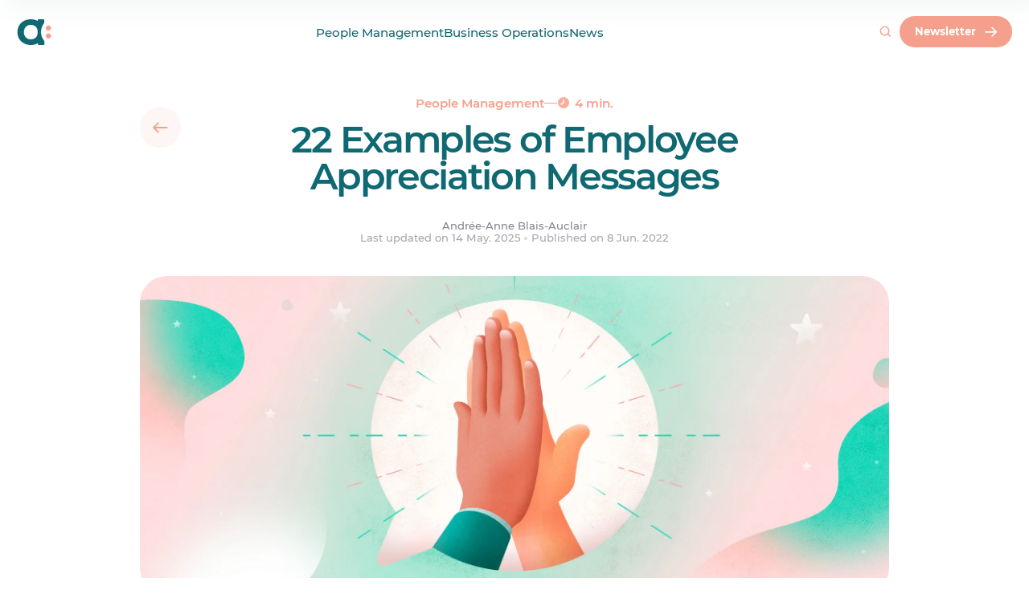

--- FILE ---
content_type: text/html; charset=UTF-8
request_url: https://www.agendrix.com/blog/examples-employee-appreciation-messages
body_size: 61344
content:
<!doctype html>
<html lang="en">
<head><script>(function(w,i,g){w[g]=w[g]||[];if(typeof w[g].push=='function')w[g].push(i)})
(window,'GTM-TQ7G85','google_tags_first_party');</script><script>(function(w,d,s,l){w[l]=w[l]||[];(function(){w[l].push(arguments);})('set', 'developer_id.dYzg1YT', true);
		w[l].push({'gtm.start':new Date().getTime(),event:'gtm.js'});var f=d.getElementsByTagName(s)[0],
		j=d.createElement(s);j.async=true;j.src='/2fb9/';
		f.parentNode.insertBefore(j,f);
		})(window,document,'script','dataLayer');</script>

	<meta charset="utf-8">
	<meta http-equiv="x-ua-compatible" content="ie=edge">
	<meta name="viewport" content="width=device-width, initial-scale=1, shrink-to-fit=no">
	<meta name="author" content="Agendrix">
	<meta name="theme-color" content="#0f6973"/>

	<style>

		html,
		body {

			/*
			 * Prevents horizontal scrolling without breaking
			 * position sticky.
			 */

			overflow-x: clip;
			overflow-y: visible;
		}

		img {

			/*
			 * Prevents images from getting too large when
			 * the main stylesheet is not loaded.
			 */

			display: block;
			max-width: 100%;
		}

		.menu-pane {

			/*
			 * Pevents flashing of hte menu while it's loading.
			 */

			visibility: hidden;
		}

	</style>

	
	<link rel="preload" href="https://www.agendrix.com/wp-content/themes/agendrix/dist/fonts/montserrat-400.woff2" as="font" type="font/woff2" crossorigin>
	<link rel="preload" href="https://www.agendrix.com/wp-content/themes/agendrix/dist/fonts/montserrat-500.woff2" as="font" type="font/woff2" crossorigin>
	<link rel="preload" href="https://www.agendrix.com/wp-content/themes/agendrix/dist/fonts/montserrat-600.woff2" as="font" type="font/woff2" crossorigin>

	
	<meta name='robots' content='index, follow, max-image-preview:large, max-snippet:-1, max-video-preview:-1' />

	<!-- This site is optimized with the Yoast SEO Premium plugin v22.7 (Yoast SEO v26.2) - https://yoast.com/wordpress/plugins/seo/ -->
	<title>22 Examples of Employee Appreciation Messages - Agendrix</title>
	<meta name="description" content="Trouvez de l’inspiration pour offrir de la reconnaissance au travail, en lisant ces 22 exemples de messages de remerciement ou félicitations." />
	<link rel="canonical" href="https://www.agendrix.com/blog/examples-employee-appreciation-messages" />
	<meta property="og:locale" content="en-CA" />
	<meta property="og:type" content="website" />
	<meta property="og:title" content="22 Examples of Employee Appreciation Messages - Agendrix" />
	<meta property="og:description" content="Trouvez de l’inspiration pour offrir de la reconnaissance au travail, en lisant ces 22 exemples de messages de remerciement ou félicitations." />
	<meta property="og:url" content="https://www.agendrix.com/blog/examples-employee-appreciation-messages" />
	<meta property="og:site_name" content="Agendrix" />
	<meta property="article:publisher" content="https://www.facebook.com/Agendrix" />
	<meta property="article:modified_time" content="2025-05-14T19:44:49+00:00" />
	<meta property="og:image" content="https://www.agendrix.com/wp-content/uploads/2023/02/4d6f946b-4a9b-45e7-8360-9c12b65cf968_Agendrix-blogue-reconnaissance-vignette-comp-1.jpg" />
	<meta property="og:image:width" content="1000" />
	<meta property="og:image:height" content="1000" />
	<meta property="og:image:type" content="image/jpeg" />
	<meta name="twitter:card" content="summary_large_image" />
	<meta name="twitter:title" content="22 Examples of Employee Appreciation Messages - Agendrix" />
	<meta name="twitter:description" content="Trouvez de l’inspiration pour offrir de la reconnaissance au travail, en lisant ces 22 exemples de messages de remerciement ou félicitations." />
	<meta name="twitter:image" content="https://www.agendrix.com/wp-content/uploads/2023/02/4d6f946b-4a9b-45e7-8360-9c12b65cf968_Agendrix-blogue-reconnaissance-vignette-comp-1.jpg" />
	<meta name="twitter:label1" content="Est. reading time" />
	<meta name="twitter:data1" content="4 minutes" />
	<script type="application/ld+json" class="yoast-schema-graph">{"@context":"https://schema.org","@graph":[{"@type":"WebPage","@id":"https://www.agendrix.com/blog/examples-employee-appreciation-messages","url":"https://www.agendrix.com/blog/examples-employee-appreciation-messages","name":"22 Examples of Employee Appreciation Messages - Agendrix","isPartOf":{"@id":"https://www.agendrix.com/#website"},"primaryImageOfPage":{"@id":"https://www.agendrix.com/blog/examples-employee-appreciation-messages#primaryimage"},"image":{"@id":"https://www.agendrix.com/blog/examples-employee-appreciation-messages#primaryimage"},"thumbnailUrl":"https://www.agendrix.com/wp-content/uploads/2023/02/4d6f946b-4a9b-45e7-8360-9c12b65cf968_Agendrix-blogue-reconnaissance-vignette-comp-1.jpg","datePublished":"2022-06-08T05:00:00+00:00","dateModified":"2025-05-14T19:44:49+00:00","description":"Trouvez de l’inspiration pour offrir de la reconnaissance au travail, en lisant ces 22 exemples de messages de remerciement ou félicitations.","breadcrumb":{"@id":"https://www.agendrix.com/blog/examples-employee-appreciation-messages#breadcrumb"},"inLanguage":"en-CA","potentialAction":[{"@type":"ReadAction","target":["https://www.agendrix.com/blog/examples-employee-appreciation-messages"]}]},{"@type":"ImageObject","inLanguage":"en-CA","@id":"https://www.agendrix.com/blog/examples-employee-appreciation-messages#primaryimage","url":"https://www.agendrix.com/wp-content/uploads/2023/02/4d6f946b-4a9b-45e7-8360-9c12b65cf968_Agendrix-blogue-reconnaissance-vignette-comp-1.jpg","contentUrl":"https://www.agendrix.com/wp-content/uploads/2023/02/4d6f946b-4a9b-45e7-8360-9c12b65cf968_Agendrix-blogue-reconnaissance-vignette-comp-1.jpg","width":1000,"height":1000,"caption":"deux mains qui se donnent un high five"},{"@type":"BreadcrumbList","@id":"https://www.agendrix.com/blog/examples-employee-appreciation-messages#breadcrumb","itemListElement":[{"@type":"ListItem","position":1,"name":"Articles","item":"https://www.agendrix.com/articles"},{"@type":"ListItem","position":2,"name":"22 Examples of Employee Appreciation Messages"}]},{"@type":"WebSite","@id":"https://www.agendrix.com/#website","url":"https://www.agendrix.com/","name":"Agendrix","description":"Logiciel de planning des horaires de travail et de pointage","publisher":{"@id":"https://www.agendrix.com/#organization"},"potentialAction":[{"@type":"SearchAction","target":{"@type":"EntryPoint","urlTemplate":"https://www.agendrix.com/?s={search_term_string}"},"query-input":{"@type":"PropertyValueSpecification","valueRequired":true,"valueName":"search_term_string"}}],"inLanguage":"en-CA"},{"@type":"Organization","@id":"https://www.agendrix.com/#organization","name":"Agendrix","url":"https://www.agendrix.com/","logo":{"@type":"ImageObject","inLanguage":"en-CA","@id":"https://www.agendrix.com/#/schema/logo/image/","url":"https://www.agendrix.com/wp-content/uploads/2024/02/agendrix-logo_google-400x400-1.svg","contentUrl":"https://www.agendrix.com/wp-content/uploads/2024/02/agendrix-logo_google-400x400-1.svg","width":400,"height":400,"caption":"Agendrix"},"image":{"@id":"https://www.agendrix.com/#/schema/logo/image/"},"sameAs":["https://www.facebook.com/Agendrix","https://www.linkedin.com/company/agendrix/","https://www.instagram.com/agendrix/","https://www.capterra.ca/software/148280/agendrix"],"description":"Agendrix is an all-in-one employee management and workforce management platform designed to simplify how businesses schedule, track, and engage with their teams. It’s especially useful for small-to-medium shift-based businesses that want to move away from spreadsheets, paper timesheets, or messy group chats. Here’s a breakdown of what Agendrix does by function: Employee Scheduling & Shift Management: Managers of teams with deskless jobs can create, adjust, and share work schedules online or via mobile app; handle shift swaps; ensure compliance with labor laws. Time & Attendance tracking: Track employees clock in/out via mobile, tablet, computer, geofencing, or physical punch clocks; track overtime, lateness, breaks, and attendance anomalies. Payroll Preparation: With time tracking, timesheets are created automatically and managers can export timesheets with accurate hours, premiums, and absences directly to payroll systems. HR Records Management: Agendrix is an HRIS (Human Resources Information System) built for small businesses. Managers use it to store employee files, contracts, certifications, and use document + e-signature to manage HR paperwork digitally. Time-Off & Vacation Tracking: Employees can request PTO, sick leave, or vacation in the app; managers approve/decline; balances are tracked automatically. Team Communication: Centralized professional chat, company newsfeed, announcements, and direct messaging—replacing scattered texts or emails. Feedback & Surveys: Create employee feedback surveys, run satisfaction polls, and collect anonymous responses to monitor morale. Managers and employees can use high fives to share peer to peer feedback. Labor Cost Tracking: Compare scheduled vs. actual labor costs in real-time; optimize staffing based on budget. Task Management on shifts: Assign, track, and confirm tasks so nothing gets forgotten during shifts. Integrations: Sync with payroll platforms, HRIS systems, and POS software to streamline operations.","telephone":"+18884827141","legalName":"Agendrix","numberOfEmployees":{"@type":"QuantitativeValue","minValue":"51","maxValue":"200"}}]}</script>
	<!-- / Yoast SEO Premium plugin. -->


<link rel='dns-prefetch' href='//assets.calendly.com' />
<link rel='dns-prefetch' href='//www.googletagmanager.com' />

<style id='wp-img-auto-sizes-contain-inline-css' type='text/css'>
img:is([sizes=auto i],[sizes^="auto," i]){contain-intrinsic-size:3000px 1500px}
/*# sourceURL=wp-img-auto-sizes-contain-inline-css */
</style>
<style id='global-styles-inline-css' type='text/css'>
:root{--wp--preset--aspect-ratio--square: 1;--wp--preset--aspect-ratio--4-3: 4/3;--wp--preset--aspect-ratio--3-4: 3/4;--wp--preset--aspect-ratio--3-2: 3/2;--wp--preset--aspect-ratio--2-3: 2/3;--wp--preset--aspect-ratio--16-9: 16/9;--wp--preset--aspect-ratio--9-16: 9/16;--wp--preset--color--black: #000000;--wp--preset--color--cyan-bluish-gray: #abb8c3;--wp--preset--color--white: #ffffff;--wp--preset--color--pale-pink: #f78da7;--wp--preset--color--vivid-red: #cf2e2e;--wp--preset--color--luminous-vivid-orange: #ff6900;--wp--preset--color--luminous-vivid-amber: #fcb900;--wp--preset--color--light-green-cyan: #7bdcb5;--wp--preset--color--vivid-green-cyan: #00d084;--wp--preset--color--pale-cyan-blue: #8ed1fc;--wp--preset--color--vivid-cyan-blue: #0693e3;--wp--preset--color--vivid-purple: #9b51e0;--wp--preset--gradient--vivid-cyan-blue-to-vivid-purple: linear-gradient(135deg,rgb(6,147,227) 0%,rgb(155,81,224) 100%);--wp--preset--gradient--light-green-cyan-to-vivid-green-cyan: linear-gradient(135deg,rgb(122,220,180) 0%,rgb(0,208,130) 100%);--wp--preset--gradient--luminous-vivid-amber-to-luminous-vivid-orange: linear-gradient(135deg,rgb(252,185,0) 0%,rgb(255,105,0) 100%);--wp--preset--gradient--luminous-vivid-orange-to-vivid-red: linear-gradient(135deg,rgb(255,105,0) 0%,rgb(207,46,46) 100%);--wp--preset--gradient--very-light-gray-to-cyan-bluish-gray: linear-gradient(135deg,rgb(238,238,238) 0%,rgb(169,184,195) 100%);--wp--preset--gradient--cool-to-warm-spectrum: linear-gradient(135deg,rgb(74,234,220) 0%,rgb(151,120,209) 20%,rgb(207,42,186) 40%,rgb(238,44,130) 60%,rgb(251,105,98) 80%,rgb(254,248,76) 100%);--wp--preset--gradient--blush-light-purple: linear-gradient(135deg,rgb(255,206,236) 0%,rgb(152,150,240) 100%);--wp--preset--gradient--blush-bordeaux: linear-gradient(135deg,rgb(254,205,165) 0%,rgb(254,45,45) 50%,rgb(107,0,62) 100%);--wp--preset--gradient--luminous-dusk: linear-gradient(135deg,rgb(255,203,112) 0%,rgb(199,81,192) 50%,rgb(65,88,208) 100%);--wp--preset--gradient--pale-ocean: linear-gradient(135deg,rgb(255,245,203) 0%,rgb(182,227,212) 50%,rgb(51,167,181) 100%);--wp--preset--gradient--electric-grass: linear-gradient(135deg,rgb(202,248,128) 0%,rgb(113,206,126) 100%);--wp--preset--gradient--midnight: linear-gradient(135deg,rgb(2,3,129) 0%,rgb(40,116,252) 100%);--wp--preset--font-size--small: 13px;--wp--preset--font-size--medium: 20px;--wp--preset--font-size--large: 36px;--wp--preset--font-size--x-large: 42px;--wp--preset--spacing--20: 0.44rem;--wp--preset--spacing--30: 0.67rem;--wp--preset--spacing--40: 1rem;--wp--preset--spacing--50: 1.5rem;--wp--preset--spacing--60: 2.25rem;--wp--preset--spacing--70: 3.38rem;--wp--preset--spacing--80: 5.06rem;--wp--preset--shadow--natural: 6px 6px 9px rgba(0, 0, 0, 0.2);--wp--preset--shadow--deep: 12px 12px 50px rgba(0, 0, 0, 0.4);--wp--preset--shadow--sharp: 6px 6px 0px rgba(0, 0, 0, 0.2);--wp--preset--shadow--outlined: 6px 6px 0px -3px rgb(255, 255, 255), 6px 6px rgb(0, 0, 0);--wp--preset--shadow--crisp: 6px 6px 0px rgb(0, 0, 0);}:where(body) { margin: 0; }.wp-site-blocks > .alignleft { float: left; margin-right: 2em; }.wp-site-blocks > .alignright { float: right; margin-left: 2em; }.wp-site-blocks > .aligncenter { justify-content: center; margin-left: auto; margin-right: auto; }:where(.is-layout-flex){gap: 0.5em;}:where(.is-layout-grid){gap: 0.5em;}.is-layout-flow > .alignleft{float: left;margin-inline-start: 0;margin-inline-end: 2em;}.is-layout-flow > .alignright{float: right;margin-inline-start: 2em;margin-inline-end: 0;}.is-layout-flow > .aligncenter{margin-left: auto !important;margin-right: auto !important;}.is-layout-constrained > .alignleft{float: left;margin-inline-start: 0;margin-inline-end: 2em;}.is-layout-constrained > .alignright{float: right;margin-inline-start: 2em;margin-inline-end: 0;}.is-layout-constrained > .aligncenter{margin-left: auto !important;margin-right: auto !important;}.is-layout-constrained > :where(:not(.alignleft):not(.alignright):not(.alignfull)){margin-left: auto !important;margin-right: auto !important;}body .is-layout-flex{display: flex;}.is-layout-flex{flex-wrap: wrap;align-items: center;}.is-layout-flex > :is(*, div){margin: 0;}body .is-layout-grid{display: grid;}.is-layout-grid > :is(*, div){margin: 0;}body{padding-top: 0px;padding-right: 0px;padding-bottom: 0px;padding-left: 0px;}a:where(:not(.wp-element-button)){text-decoration: underline;}:root :where(.wp-element-button, .wp-block-button__link){background-color: #32373c;border-width: 0;color: #fff;font-family: inherit;font-size: inherit;font-style: inherit;font-weight: inherit;letter-spacing: inherit;line-height: inherit;padding-top: calc(0.667em + 2px);padding-right: calc(1.333em + 2px);padding-bottom: calc(0.667em + 2px);padding-left: calc(1.333em + 2px);text-decoration: none;text-transform: inherit;}.has-black-color{color: var(--wp--preset--color--black) !important;}.has-cyan-bluish-gray-color{color: var(--wp--preset--color--cyan-bluish-gray) !important;}.has-white-color{color: var(--wp--preset--color--white) !important;}.has-pale-pink-color{color: var(--wp--preset--color--pale-pink) !important;}.has-vivid-red-color{color: var(--wp--preset--color--vivid-red) !important;}.has-luminous-vivid-orange-color{color: var(--wp--preset--color--luminous-vivid-orange) !important;}.has-luminous-vivid-amber-color{color: var(--wp--preset--color--luminous-vivid-amber) !important;}.has-light-green-cyan-color{color: var(--wp--preset--color--light-green-cyan) !important;}.has-vivid-green-cyan-color{color: var(--wp--preset--color--vivid-green-cyan) !important;}.has-pale-cyan-blue-color{color: var(--wp--preset--color--pale-cyan-blue) !important;}.has-vivid-cyan-blue-color{color: var(--wp--preset--color--vivid-cyan-blue) !important;}.has-vivid-purple-color{color: var(--wp--preset--color--vivid-purple) !important;}.has-black-background-color{background-color: var(--wp--preset--color--black) !important;}.has-cyan-bluish-gray-background-color{background-color: var(--wp--preset--color--cyan-bluish-gray) !important;}.has-white-background-color{background-color: var(--wp--preset--color--white) !important;}.has-pale-pink-background-color{background-color: var(--wp--preset--color--pale-pink) !important;}.has-vivid-red-background-color{background-color: var(--wp--preset--color--vivid-red) !important;}.has-luminous-vivid-orange-background-color{background-color: var(--wp--preset--color--luminous-vivid-orange) !important;}.has-luminous-vivid-amber-background-color{background-color: var(--wp--preset--color--luminous-vivid-amber) !important;}.has-light-green-cyan-background-color{background-color: var(--wp--preset--color--light-green-cyan) !important;}.has-vivid-green-cyan-background-color{background-color: var(--wp--preset--color--vivid-green-cyan) !important;}.has-pale-cyan-blue-background-color{background-color: var(--wp--preset--color--pale-cyan-blue) !important;}.has-vivid-cyan-blue-background-color{background-color: var(--wp--preset--color--vivid-cyan-blue) !important;}.has-vivid-purple-background-color{background-color: var(--wp--preset--color--vivid-purple) !important;}.has-black-border-color{border-color: var(--wp--preset--color--black) !important;}.has-cyan-bluish-gray-border-color{border-color: var(--wp--preset--color--cyan-bluish-gray) !important;}.has-white-border-color{border-color: var(--wp--preset--color--white) !important;}.has-pale-pink-border-color{border-color: var(--wp--preset--color--pale-pink) !important;}.has-vivid-red-border-color{border-color: var(--wp--preset--color--vivid-red) !important;}.has-luminous-vivid-orange-border-color{border-color: var(--wp--preset--color--luminous-vivid-orange) !important;}.has-luminous-vivid-amber-border-color{border-color: var(--wp--preset--color--luminous-vivid-amber) !important;}.has-light-green-cyan-border-color{border-color: var(--wp--preset--color--light-green-cyan) !important;}.has-vivid-green-cyan-border-color{border-color: var(--wp--preset--color--vivid-green-cyan) !important;}.has-pale-cyan-blue-border-color{border-color: var(--wp--preset--color--pale-cyan-blue) !important;}.has-vivid-cyan-blue-border-color{border-color: var(--wp--preset--color--vivid-cyan-blue) !important;}.has-vivid-purple-border-color{border-color: var(--wp--preset--color--vivid-purple) !important;}.has-vivid-cyan-blue-to-vivid-purple-gradient-background{background: var(--wp--preset--gradient--vivid-cyan-blue-to-vivid-purple) !important;}.has-light-green-cyan-to-vivid-green-cyan-gradient-background{background: var(--wp--preset--gradient--light-green-cyan-to-vivid-green-cyan) !important;}.has-luminous-vivid-amber-to-luminous-vivid-orange-gradient-background{background: var(--wp--preset--gradient--luminous-vivid-amber-to-luminous-vivid-orange) !important;}.has-luminous-vivid-orange-to-vivid-red-gradient-background{background: var(--wp--preset--gradient--luminous-vivid-orange-to-vivid-red) !important;}.has-very-light-gray-to-cyan-bluish-gray-gradient-background{background: var(--wp--preset--gradient--very-light-gray-to-cyan-bluish-gray) !important;}.has-cool-to-warm-spectrum-gradient-background{background: var(--wp--preset--gradient--cool-to-warm-spectrum) !important;}.has-blush-light-purple-gradient-background{background: var(--wp--preset--gradient--blush-light-purple) !important;}.has-blush-bordeaux-gradient-background{background: var(--wp--preset--gradient--blush-bordeaux) !important;}.has-luminous-dusk-gradient-background{background: var(--wp--preset--gradient--luminous-dusk) !important;}.has-pale-ocean-gradient-background{background: var(--wp--preset--gradient--pale-ocean) !important;}.has-electric-grass-gradient-background{background: var(--wp--preset--gradient--electric-grass) !important;}.has-midnight-gradient-background{background: var(--wp--preset--gradient--midnight) !important;}.has-small-font-size{font-size: var(--wp--preset--font-size--small) !important;}.has-medium-font-size{font-size: var(--wp--preset--font-size--medium) !important;}.has-large-font-size{font-size: var(--wp--preset--font-size--large) !important;}.has-x-large-font-size{font-size: var(--wp--preset--font-size--x-large) !important;}
:where(.wp-block-post-template.is-layout-flex){gap: 1.25em;}:where(.wp-block-post-template.is-layout-grid){gap: 1.25em;}
:where(.wp-block-term-template.is-layout-flex){gap: 1.25em;}:where(.wp-block-term-template.is-layout-grid){gap: 1.25em;}
:where(.wp-block-columns.is-layout-flex){gap: 2em;}:where(.wp-block-columns.is-layout-grid){gap: 2em;}
:root :where(.wp-block-pullquote){font-size: 1.5em;line-height: 1.6;}
/*# sourceURL=global-styles-inline-css */
</style>
<link rel='stylesheet' id='dashicons-css' href='https://www.agendrix.com/wp-includes/css/dashicons.min.css?ver=6.9' type='text/css' media='all' />
<style id='theme/main-inline-css' type='text/css'>
@charset "UTF-8";:root{--color-white-15:hsla(0,0%,100%,.15);--color-white-30:hsla(0,0%,100%,.3);--color-white-75:hsla(0,0%,100%,.75);--color-white-100:#fff;--color-gray-50:#ededee;--color-gray-300:#a5a7ac;--color-gray-400:#82858c;--color-green-100:#dae7e7;--color-green-200:#bbd3d3;--color-green-300:#80aeb1;--color-green-400:#488c92;--color-green-500:#0f6973;--color-green-800:#05373c;--color-peach-100:#fce3dd;--color-peach-500:#f5a08c;--color-peach-600:#ec917d;--color-yellow-50:#fff2e5;--color-primary-25:#f2f8f8;--color-primary-35:#e4eeef;--color-primary-50:#e5f0f0;--color-primary-75:#e5f0f0;--color-primary-400:#488c92;--color-primary-500:#0f6973;--color-secondary-25:#fef6f4}*{-webkit-tap-highlight-color:transparent;box-sizing:border-box}body,html{position:relative;overflow-x:clip;overflow-y:visible;scroll-padding-top:108px;scroll-behavior:smooth}body{color:var(--color-gray-400);font-weight:400;font-family:Montserrat,Sans-Serif;font-size:calc(14px + 2 * ((100vw - 375px) / 1545));letter-spacing:0;line-height:1.15;-moz-osx-font-smoothing:grayscale;-webkit-font-smoothing:antialiased;font-smoothing:antialiased;-webkit-text-size-adjust:none;-moz-text-size-adjust:none;transition-property:margin-top;transition-duration:.5s;transition-timing-function:cubic-bezier(.23,1,.32,1);background:#fff;line-height:1.4;margin:0;padding:0}body.dark{background:#05373c;color:#dae7e7}body.admin-bar{padding-top:32px}body.preview{height:auto;overflow:auto;width:auto}body.main-layout-mobile-menu-active,body.noscroll{overflow-x:hidden;overflow-y:hidden;height:100vh}body.main-layout-banner-active{margin-top:48px}@media print{body{color:#000!important}}a{transition-property:color;transition-duration:.25s;transition-timing-function:cubic-bezier(.23,1,.32,1);color:var(--color-peach-500);font-style:normal;text-decoration:none}img{border:none}li,ol,ul{margin:0;padding:0}ol,ul{list-style:none}button,input,textarea{font-family:inherit;font-weight:400;font-size:calc(8.25px + 6.75 * ((100vw - 375px) / 1545))}button:focus,input:focus,textarea:focus{outline:none}button::-webkit-input-placeholder,input::-webkit-input-placeholder,textarea::-webkit-input-placeholder{color:#000}button:-moz-placeholder,button::-moz-placeholder,input:-moz-placeholder,input::-moz-placeholder,textarea:-moz-placeholder,textarea::-moz-placeholder{color:#000}button:-ms-input-placeholder,input:-ms-input-placeholder,textarea:-ms-input-placeholder{color:#000}sup{font-size:50%}address{font-style:normal}audio,canvas,img,svg,video{display:block}.rive{max-width:100%}.preview *{transition-property:none!important;transition-duration:0ms!important;transition-delay:0ms!important}@font-face{font-family:Montserrat;font-style:normal;font-weight:400;font-display:swap;src:url(/wp-content/themes/agendrix/dist/fonts/montserrat-400.woff2) format("woff2")}@font-face{font-family:Montserrat;font-style:normal;font-weight:500;font-display:swap;src:url(/wp-content/themes/agendrix/dist/fonts/montserrat-500.woff2) format("woff2")}@font-face{font-family:Montserrat;font-style:normal;font-weight:600;font-display:swap;src:url(/wp-content/themes/agendrix/dist/fonts/montserrat-600.woff2) format("woff2")}@font-face{font-family:Montserrat;font-style:normal;font-weight:700;font-display:swap;src:url(/wp-content/themes/agendrix/dist/fonts/montserrat-700.woff2) format("woff2")}.h1,h1{color:var(--color-green-500);font-weight:600;font-family:Montserrat,Sans-Serif;font-size:calc(32px + 24 * ((100vw - 375px) / 1545));letter-spacing:-.05em;line-height:1;margin:0;margin-top:calc(48px + 24 * ((100vw - 375px) / 1545));margin-bottom:calc(28px + 20 * ((100vw - 375px) / 1545))}.dark .h1,.dark h1{color:#fff}.h1 i,h1 i{color:var(--color-peach-500);font-style:normal}.h2,h2{color:var(--color-green-500);font-weight:600;font-family:Montserrat,Sans-Serif;font-size:calc(28px + 20 * ((100vw - 375px) / 1545));letter-spacing:-.05em;line-height:1;margin:0;margin-top:calc(52px + 44 * ((100vw - 375px) / 1545));margin-bottom:calc(24px + 12 * ((100vw - 375px) / 1545))}.dark .h2,.dark h2{color:#fff}.h2 i,h2 i{color:var(--color-peach-500);font-style:normal}.h3,h3{color:var(--color-green-500);font-weight:600;font-family:Montserrat,Sans-Serif;font-size:calc(20px + 12 * ((100vw - 375px) / 1545));letter-spacing:-.05em;line-height:1.15;margin:0;margin-top:calc(48px + 24 * ((100vw - 375px) / 1545));margin-bottom:calc(16px + 8 * ((100vw - 375px) / 1545))}.h3 i,h3 i{color:var(--color-peach-500);font-style:normal}.dark .h3,.dark h3{color:#fff}.h4,h4{color:var(--color-green-500);font-weight:600;font-family:Montserrat,Sans-Serif;font-size:calc(18px + 6 * ((100vw - 375px) / 1545));letter-spacing:-.025em;line-height:1.15;margin:0;margin-top:calc(28px + 20 * ((100vw - 375px) / 1545));margin-bottom:calc(12px + 8 * ((100vw - 375px) / 1545))}.dark .h4,.dark h4{color:#fff}.h5,h5{color:var(--color-peach-500);font-weight:600;font-family:Montserrat,Sans-Serif;font-size:calc(18px + 2 * ((100vw - 375px) / 1545));letter-spacing:-.025em;line-height:1.15;margin:0;margin-top:calc(24px + 12 * ((100vw - 375px) / 1545));margin-bottom:calc(12px + 4 * ((100vw - 375px) / 1545))}.h5+.h1,.h5+.h2,.h5+.h3,.h5+h1,.h5+h2,.h5+h3,h5+.h1,h5+.h2,h5+.h3,h5+h1,h5+h2,h5+h3{margin-top:calc(12px + 8 * ((100vw - 375px) / 1545))}.h6,h6{color:var(--color-green-500);font-weight:600;font-family:Montserrat,Sans-Serif;font-size:calc(16px + 2 * ((100vw - 375px) / 1545));letter-spacing:0;line-height:1.15;margin:0;margin-top:calc(24px + 12 * ((100vw - 375px) / 1545));margin-bottom:calc(8px + 4 * ((100vw - 375px) / 1545))}.h6+.h1,.h6+.h2,.h6+h1,.h6+h2,h6+.h1,h6+.h2,h6+h1,h6+h2{margin-top:calc(12px + 8 * ((100vw - 375px) / 1545))}.h6+.h3,.h6+h3,h6+.h3,h6+h3{margin-top:calc(8px + 4 * ((100vw - 375px) / 1545))}.h7,h7{color:var(--color-green-500);font-weight:600;font-family:Montserrat,Sans-Serif;font-size:calc(12px + 2 * ((100vw - 375px) / 1545));letter-spacing:0;line-height:1.15;margin:0;margin-top:calc(16px + 8 * ((100vw - 375px) / 1545));margin-bottom:calc(8px + 2 * ((100vw - 375px) / 1545))}.h7+.h1,.h7+.h2,.h7+h1,.h7+h2,h7+.h1,h7+.h2,h7+h1,h7+h2{margin-top:calc(12px + 8 * ((100vw - 375px) / 1545))}.h7+.h3,.h7+h3,h7+.h3,h7+h3{margin-top:calc(8px + 4 * ((100vw - 375px) / 1545))}.h1:first-child,.h2:first-child,.h3:first-child,.h4:first-child,.h5:first-child,.h6:first-child,h1:first-child,h2:first-child,h3:first-child,h4:first-child,h5:first-child,h6:first-child,p:first-child{margin-top:0}.h1:last-child,.h2:last-child,.h3:last-child,.h4:last-child,.h5:last-child,.h6:last-child,h1:last-child,h2:last-child,h3:last-child,h4:last-child,h5:last-child,h6:last-child,p:last-child{margin-bottom:0}@media (max-width:375px){.h1,.h2,.h3,.h4,.h5,.h6,h1,h2,h3,h4,h5,h6,p{word-break:break-word}}@media print{.h1,.h2,.h3,.h4,.h5,.h6,h1,h2,h3,h4,h5,h6,p{color:#000!important}}.wysiwyg a:not(.button){transition-property:background-size;transition-duration:.25s;transition-timing-function:cubic-bezier(.23,1,.32,1);color:var(--color-peach-500);font-weight:600;font-style:normal;background-image:linear-gradient(var(--color-peach-500),var(--color-peach-500));background-size:0 2px;background-position:0 90%;background-repeat:no-repeat}.no-touchevents .wysiwyg a:not(.button):hover{background-size:100% 2px}@media print{.wysiwyg a:not(.button){-webkit-print-color-adjust:exact;color:var(--color-peach-500);background:none;text-decoration:underline;text-decoration-color:var(--color-peach-500)}}.wysiwyg li,.wysiwyg p,.wysiwyg ul{margin:0}.wysiwyg p:not(:last-child){margin-bottom:calc(16px + 8 * ((100vw - 375px) / 1545))}.wysiwyg ul{list-style:disc;padding:0;padding-left:calc(23.8px + 4.2 * ((100vw - 375px) / 1545))}.wysiwyg ul:not(:first-child){margin-top:calc(16px + 8 * ((100vw - 375px) / 1545))}.wysiwyg ul:not(:last-child){margin-bottom:calc(16px + 8 * ((100vw - 375px) / 1545))}.wysiwyg ul li{position:relative;padding:0}.wysiwyg ul li::marker{color:var(--color-peach-500)}.wysiwyg ul li:not(:last-child){margin-bottom:calc(12px + 4 * ((100vw - 375px) / 1545))}.wysiwyg ol{counter-reset:counter-level-1;list-style:none;list-style-position:inside;padding:0;padding-left:calc(23.8px + 4.2 * ((100vw - 375px) / 1545))}.wysiwyg ol:not(:first-child){margin-top:calc(16px + 8 * ((100vw - 375px) / 1545))}.wysiwyg ol:not(:last-child){margin-bottom:calc(16px + 8 * ((100vw - 375px) / 1545))}.wysiwyg ol li{position:relative;counter-increment:counter-level-1;padding:0}.wysiwyg ol li:before{content:"";display:block;position:absolute;left:calc(-23.8px + -4.2 * ((100vw - 375px) / 1545));font-size:.95em;font-weight:400;text-align:left;text-transform:uppercase;white-space:nowrap;width:calc(-23.8px + -4.2 * ((100vw - 375px) / 1545));content:counter(counter-level-1) ". "}.wysiwyg ol li:not(:last-child){margin-bottom:calc(12px + 4 * ((100vw - 375px) / 1545))}.wysiwyg ol li ol{counter-reset:counter-level-2;margin:0;margin-top:calc(8.8px + 7.2 * ((100vw - 375px) / 1545));padding-left:calc(47.6px + 8.4 * ((100vw - 375px) / 1545))}.wysiwyg ol li ol li{counter-increment:counter-level-2}.wysiwyg ol li ol li:before{position:absolute;left:calc(-47.6px + -8.4 * ((100vw - 375px) / 1545));content:counter(counter-level-1) ". " counter(counter-level-2) ". ";width:calc(47.6px + 8.4 * ((100vw - 375px) / 1545))}.wysiwyg ol li ol li ol{counter-reset:counter-level-3;margin:0;margin-top:calc(8.8px + 7.2 * ((100vw - 375px) / 1545));padding-left:calc(61.2px + 10.8 * ((100vw - 375px) / 1545))}.wysiwyg ol li ol li ol li{counter-increment:counter-level-3}.wysiwyg ol li ol li ol li:before{position:absolute;left:calc(-61.2px + -10.8 * ((100vw - 375px) / 1545));content:counter(counter-level-1) ". " counter(counter-level-2) ". " counter(counter-level-3) ". ";width:calc(61.2px + 10.8 * ((100vw - 375px) / 1545))}.wysiwyg strong{font-weight:600}.wysiwyg blockquote{color:var(--color-peach-500);font-weight:400;font-family:Montserrat,Sans-Serif;font-size:calc(20px + 12 * ((100vw - 375px) / 1545));letter-spacing:-.05em;line-height:1.15;position:relative;margin:0;padding:0;padding-left:calc(12px + 8 * ((100vw - 375px) / 1545));padding-right:calc(12px + 8 * ((100vw - 375px) / 1545))}.lang-en .wysiwyg blockquote{padding-left:calc(8px + 4 * ((100vw - 375px) / 1545));padding-right:calc(8px + 4 * ((100vw - 375px) / 1545))}.lang-fr .wysiwyg blockquote{padding-left:calc(12px + 8 * ((100vw - 375px) / 1545));padding-right:calc(12px + 8 * ((100vw - 375px) / 1545))}.wysiwyg blockquote:not(:first-child){margin-top:calc(32px + 32 * ((100vw - 375px) / 1545))}.wysiwyg blockquote:not(:last-child){margin-bottom:calc(32px + 32 * ((100vw - 375px) / 1545))}.wysiwyg blockquote p:first-child:before{position:absolute;left:0}.lang-en .wysiwyg blockquote p:first-child:before{content:'"'}.lang-fr .wysiwyg blockquote p:first-child:before{content:"«"}.wysiwyg blockquote p:last-child:after{margin:0;margin-left:calc(8px + 2 * ((100vw - 375px) / 1545))}.lang-en .wysiwyg blockquote p:last-child:after{content:'"';margin-left:0}.lang-fr .wysiwyg blockquote p:last-child:after{content:"»";margin-left:calc(8px + 2 * ((100vw - 375px) / 1545))}.wysiwyg blockquote strong{font-weight:500}.wysiwyg blockquote.highlight{color:var(--color-peach-500);font-weight:400;font-family:Montserrat,Sans-Serif;font-size:calc(12.1px + 9.9 * ((100vw - 375px) / 1545));letter-spacing:0;line-height:1;padding-left:0;padding-right:0}.wysiwyg blockquote.highlight p:first-child:before,.wysiwyg blockquote.highlight p:last-child:after{display:none}.wysiwyg figure{margin:0;padding:0}.wysiwyg .wysiwyg-check-list{position:relative;list-style:none;list-style-position:outside;padding:0}.wysiwyg .wysiwyg-check-list li{position:relative;padding:0;padding-left:calc(20.4px + 3.6 * ((100vw - 375px) / 1545))}.wysiwyg .wysiwyg-check-list li::marker{content:""}.wysiwyg .wysiwyg-check-list li:before{content:"";display:block;position:absolute;top:0;left:0;background:url(/wp-content/themes/agendrix/dist/images/checkmark-peach.svg) no-repeat 0;background-size:calc(13.6px + 2.4 * ((100vw - 375px) / 1545)) calc(13.6px + 2.4 * ((100vw - 375px) / 1545));height:1.4em;width:calc(13.6px + 2.4 * ((100vw - 375px) / 1545))}.wysiwyg .wysiwyg-badge{color:var(--color-white-100);font-size:calc(11px + 9 * ((100vw - 375px) / 1545));line-height:1;border-radius:calc(28.6px + 23.4 * ((100vw - 375px) / 1545));overflow:hidden;will-change:transform;position:relative;display:inline-flex;justify-content:center;height:calc(44.2px + 7.8 * ((100vw - 375px) / 1545));line-height:1.25;padding:calc(10.2px + 1.8 * ((100vw - 375px) / 1545));padding-left:calc(20.4px + 3.6 * ((100vw - 375px) / 1545));padding-right:calc(20.4px + 3.6 * ((100vw - 375px) / 1545));background:linear-gradient(90deg,#f5a08c,hsla(11,84%,75%,0) 200%)}.wysiwyg .wysiwyg-author,.wysiwyg .wysiwyg-badge{font-weight:600;font-family:Montserrat,Sans-Serif;letter-spacing:0;flex-direction:row;align-items:center}.wysiwyg .wysiwyg-author{color:var(--color-peach-500);font-size:calc(16px + 2 * ((100vw - 375px) / 1545));line-height:1.15;display:flex;justify-content:flex-start;padding:0;padding-left:calc(17.6px + 14.4 * ((100vw - 375px) / 1545));padding-right:calc(17.6px + 14.4 * ((100vw - 375px) / 1545))}.wysiwyg .wysiwyg-author:before{content:"";display:block;background:var(--color-peach-500);height:1px;margin:0;margin-right:calc(8.8px + 7.2 * ((100vw - 375px) / 1545));width:calc(16px + 8 * ((100vw - 375px) / 1545))}.wysiwyg blockquote+.wysiwyg-author{margin-top:calc(-26.4px + -21.6 * ((100vw - 375px) / 1545))}.wysiwyg img.size-full{height:auto;width:100%}.wysiwyg img.size-full,.wysiwyg img.size-full-width{border-radius:calc(24px + 16 * ((100vw - 375px) / 1545));overflow:hidden;will-change:transform}.wysiwyg img.size-full-width{max-width:none;margin-left:calc(0px + -320 * ((100vw - 375px) / 1545));margin-right:calc(0px + -320 * ((100vw - 375px) / 1545));width:calc(100% + (0px + 640 * ((100vw - 375px) / 1545)))}.wysiwyg video{height:auto;width:100%}.wysiwyg video,.wysiwyg video.size-full-width{border-radius:calc(24px + 16 * ((100vw - 375px) / 1545));overflow:hidden;will-change:transform}.wysiwyg video.size-full-width{max-width:none;margin-left:calc(0px + -320 * ((100vw - 375px) / 1545));margin-right:calc(0px + -320 * ((100vw - 375px) / 1545));width:calc(100% + (0px + 640 * ((100vw - 375px) / 1545)))}.wysiwyg .wp-video{width:auto!important}.wysiwyg .gallery{display:flex;flex-direction:row;align-items:flex-start;justify-content:flex-start;column-gap:calc(20px + 20 * ((100vw - 375px) / 1545));row-gap:calc(20px + 20 * ((100vw - 375px) / 1545))}@media (max-width:575px){.wysiwyg .gallery{display:flex;flex-direction:column;align-items:stretch;justify-content:flex-start}}.wysiwyg .gallery:not(:first-child){margin-top:calc(22px + 18 * ((100vw - 375px) / 1545))}.wysiwyg .gallery:not(:last-child){margin-bottom:calc(22px + 18 * ((100vw - 375px) / 1545))}.wysiwyg .gallery-item{display:flex;flex:1 1 auto;flex-direction:column;align-items:stretch;justify-content:flex-start;align-self:stretch}.wysiwyg .gallery-item img{border-radius:calc(24px + 16 * ((100vw - 375px) / 1545));overflow:hidden;will-change:transform;object-fit:cover;object-position:center center;height:100%}@media (max-width:575px){.wysiwyg .gallery-item{flex:none}}.wysiwyg .gallery-icon,.wysiwyg .gallery-icon a{display:flex;flex:1 1 auto;flex-direction:column;align-items:stretch;justify-content:flex-start}.wysiwyg .gallery-columns-1 .gallery-item{width:calc(100% - ((22px + 18 * ((100vw - 375px) / 1545)) / 1 * 0))}.wysiwyg .gallery-columns-2 .gallery-item{width:calc(50% - ((22px + 18 * ((100vw - 375px) / 1545)) / 2 * 1))}.wysiwyg .gallery-columns-3 .gallery-item{width:calc(33.3333333333% - ((22px + 18 * ((100vw - 375px) / 1545)) / 3 * 2))}.wysiwyg .gallery-columns-4 .gallery-item{width:calc(25% - ((22px + 18 * ((100vw - 375px) / 1545)) / 4 * 3))}.wysiwyg .gallery-columns-5 .gallery-item{width:calc(20% - ((22px + 18 * ((100vw - 375px) / 1545)) / 5 * 4))}.wysiwyg .gallery-columns-6 .gallery-item{width:calc(16.6666666667% - ((22px + 18 * ((100vw - 375px) / 1545)) / 6 * 5))}.wysiwyg .gallery-columns-7 .gallery-item{width:calc(14.2857142857% - ((22px + 18 * ((100vw - 375px) / 1545)) / 7 * 6))}.wysiwyg .gallery-columns-8 .gallery-item{width:calc(12.5% - ((22px + 18 * ((100vw - 375px) / 1545)) / 8 * 7))}.wysiwyg .gallery-columns-9 .gallery-item{width:calc(11.1111111111% - ((22px + 18 * ((100vw - 375px) / 1545)) / 9 * 8))}.wysiwyg .gallery-columns-10 .gallery-item{width:calc(10% - ((22px + 18 * ((100vw - 375px) / 1545)) / 10 * 9))}@media (max-width:575px){.wysiwyg .gallery-columns-1 .gallery-item,.wysiwyg .gallery-columns-2 .gallery-item,.wysiwyg .gallery-columns-3 .gallery-item,.wysiwyg .gallery-columns-4 .gallery-item,.wysiwyg .gallery-columns-5 .gallery-item,.wysiwyg .gallery-columns-6 .gallery-item,.wysiwyg .gallery-columns-7 .gallery-item,.wysiwyg .gallery-columns-8 .gallery-item,.wysiwyg .gallery-columns-9 .gallery-item,.wysiwyg .gallery-columns-10 .gallery-item{width:calc(100% - ((22px + 18 * ((100vw - 375px) / 1545)) / 1 * 0))}}.wysiwyg iframe,.wysiwyg img,.wysiwyg video{max-width:100%;height:auto}.wysiwyg .alignnone{display:block}.wysiwyg .aligncenter{display:block;margin-left:auto;margin-right:auto}.wysiwyg .alignright{display:block;float:right;margin-left:calc(22px + 18 * ((100vw - 375px) / 1545))}.wysiwyg .alignleft{display:block;float:left;margin-right:calc(22px + 18 * ((100vw - 375px) / 1545))}.wysiwyg .wp-caption.alignnone{width:100%!important}.wysiwyg .wp-caption.alignnone:not(:last-child){margin-bottom:calc(16.5px + 13.5 * ((100vw - 375px) / 1545))}.wysiwyg .wp-caption.alignleft{margin-right:calc(16.5px + 13.5 * ((100vw - 375px) / 1545))}.wysiwyg .wp-caption.alignright{margin-left:calc(16.5px + 13.5 * ((100vw - 375px) / 1545))}.wysiwyg .wp-caption img{display:block;height:auto;width:100%}.wysiwyg .wp-caption .wp-caption-text{font-size:calc(8px + 4 * ((100vw - 375px) / 1545));margin:0;margin-top:calc(5.5px + 4.5 * ((100vw - 375px) / 1545))}.wysiwyg .screen-reader-text{border:0;clip-path:inset(50%);clip:rect(1px,1px,1px,1px);height:1px;margin:-1px;overflow:hidden;padding:0;position:absolute!important;width:1px;word-wrap:normal!important}.wysiwyg .screen-reader-text:focus{background-color:#eee;clip-path:none;clip:auto!important;color:#444;display:block;font-size:1em;height:auto;left:5px;line-height:normal;padding:15px 23px 14px;text-decoration:none;top:5px;width:auto;z-index:100000}form{position:relative}form .spinner{z-index:15}.form-section{position:relative;display:flex;flex-direction:column;align-items:stretch;justify-content:flex-start;gap:calc(11px + 9 * ((100vw - 375px) / 1545))}.form-section:not(:last-child){margin-bottom:calc(28px + 20 * ((100vw - 375px) / 1545))}.form-row{position:relative;display:flex;justify-content:flex-start;gap:calc(8.8px + 7.2 * ((100vw - 375px) / 1545))}.form-row,.form-row.form-row--center{flex-direction:row;align-items:flex-start}.form-row.form-row--center{justify-content:center}@media (max-width:575px){.form-row{display:block}}.form-error{color:var(--color-peach-500);font-weight:600;font-family:Montserrat,Sans-Serif;font-size:calc(16px + 2 * ((100vw - 375px) / 1545));letter-spacing:0;line-height:1.15;border-radius:calc(17.6px + 14.4 * ((100vw - 375px) / 1545));overflow:hidden;will-change:transform;background:#fef6f4;padding:calc(16px + 8 * ((100vw - 375px) / 1545));padding-left:calc(16px + 8 * ((100vw - 375px) / 1545));padding-right:calc(16px + 8 * ((100vw - 375px) / 1545));text-align:center}.form-error:not(:last-child){margin-bottom:calc(28px + 20 * ((100vw - 375px) / 1545))}.form-field{position:relative;flex:1 1 0}.form-field.form-field--error input[type=email],.form-field.form-field--error input[type=number],.form-field.form-field--error input[type=password],.form-field.form-field--error input[type=tel],.form-field.form-field--error input[type=text],.form-field.form-field--error select,.form-field.form-field--error textarea{border-bottom-color:#a6a6a6!important;color:#fff!important}.form-field.form-field--error label{color:#ff0101!important}.form-field br{display:none}.form-field label{color:#82858c;font-weight:500;font-family:Montserrat,Sans-Serif;font-size:calc(14px + 2 * ((100vw - 375px) / 1545));letter-spacing:0;line-height:1.15;display:block;margin:0;margin-bottom:calc(4.4px + 3.6 * ((100vw - 375px) / 1545))}.form-field.form-field--filled label{display:none}.form-field input[type=email],.form-field input[type=file],.form-field input[type=number],.form-field input[type=password],.form-field input[type=tel],.form-field input[type=text],.form-field select,.form-field textarea{color:var(--inherit);font-weight:500;font-family:Montserrat,Sans-Serif;font-size:calc(14px + 2 * ((100vw - 375px) / 1545));letter-spacing:0;line-height:1.15;-webkit-appearance:none;background:transparent;border:1px solid #c2c3c7;border-radius:52px;color:#82858c;display:block;height:52px;padding-left:28px;padding-right:28px;width:100%}.form-field input[type=email][disabled],.form-field input[type=email][readonly],.form-field input[type=file][disabled],.form-field input[type=file][readonly],.form-field input[type=number][disabled],.form-field input[type=number][readonly],.form-field input[type=password][disabled],.form-field input[type=password][readonly],.form-field input[type=tel][disabled],.form-field input[type=tel][readonly],.form-field input[type=text][disabled],.form-field input[type=text][readonly],.form-field select[disabled],.form-field select[readonly],.form-field textarea[disabled],.form-field textarea[readonly]{background:transparent;color:#999;opacity:1}.form-field input[type=email][disabled]:focus,.form-field input[type=email][readonly]:focus,.form-field input[type=file][disabled]:focus,.form-field input[type=file][readonly]:focus,.form-field input[type=number][disabled]:focus,.form-field input[type=number][readonly]:focus,.form-field input[type=password][disabled]:focus,.form-field input[type=password][readonly]:focus,.form-field input[type=tel][disabled]:focus,.form-field input[type=tel][readonly]:focus,.form-field input[type=text][disabled]:focus,.form-field input[type=text][readonly]:focus,.form-field select[disabled]:focus,.form-field select[readonly]:focus,.form-field textarea[disabled]:focus,.form-field textarea[readonly]:focus{border-color:#34d79e}.form-field input[type=email]::-webkit-input-placeholder,.form-field input[type=file]::-webkit-input-placeholder,.form-field input[type=number]::-webkit-input-placeholder,.form-field input[type=password]::-webkit-input-placeholder,.form-field input[type=tel]::-webkit-input-placeholder,.form-field input[type=text]::-webkit-input-placeholder,.form-field select::-webkit-input-placeholder,.form-field textarea::-webkit-input-placeholder{color:#c2c3c7;font-weight:500;font-family:Montserrat,Sans-Serif;font-size:calc(14px + 2 * ((100vw - 375px) / 1545));letter-spacing:0;line-height:1.15}.form-field input[type=email]:-moz-placeholder,.form-field input[type=email]::-moz-placeholder,.form-field input[type=file]:-moz-placeholder,.form-field input[type=file]::-moz-placeholder,.form-field input[type=number]:-moz-placeholder,.form-field input[type=number]::-moz-placeholder,.form-field input[type=password]:-moz-placeholder,.form-field input[type=password]::-moz-placeholder,.form-field input[type=tel]:-moz-placeholder,.form-field input[type=tel]::-moz-placeholder,.form-field input[type=text]:-moz-placeholder,.form-field input[type=text]::-moz-placeholder,.form-field select:-moz-placeholder,.form-field select::-moz-placeholder,.form-field textarea:-moz-placeholder,.form-field textarea::-moz-placeholder{color:#c2c3c7;font-weight:500;font-family:Montserrat,Sans-Serif;font-size:calc(14px + 2 * ((100vw - 375px) / 1545));letter-spacing:0;line-height:1.15}.form-field input[type=email]:-ms-input-placeholder,.form-field input[type=file]:-ms-input-placeholder,.form-field input[type=number]:-ms-input-placeholder,.form-field input[type=password]:-ms-input-placeholder,.form-field input[type=tel]:-ms-input-placeholder,.form-field input[type=text]:-ms-input-placeholder,.form-field select:-ms-input-placeholder,.form-field textarea:-ms-input-placeholder{color:#c2c3c7;font-weight:500;font-family:Montserrat,Sans-Serif;font-size:calc(14px + 2 * ((100vw - 375px) / 1545));letter-spacing:0;line-height:1.15}.form-field input[type=button],.form-field input[type=submit]{color:var(--inherit);font-weight:700;font-family:Montserrat,Sans-Serif;font-size:calc(14px + 2 * ((100vw - 375px) / 1545));letter-spacing:0;line-height:1.15;-webkit-appearance:none;background:var(--color-peach-500);border:none;border-radius:52px;color:#fff;display:block;height:52px;padding-left:28px;padding-right:28px;width:100%}.form-field input[type=button][disabled],.form-field input[type=button][readonly],.form-field input[type=submit][disabled],.form-field input[type=submit][readonly]{background:#fbd9d1;color:#fff;opacity:1}.form-field input[type=button][disabled]:focus,.form-field input[type=button][readonly]:focus,.form-field input[type=submit][disabled]:focus,.form-field input[type=submit][readonly]:focus{border-color:#34d79e}.form-field--textarea,.form-field--textarea textarea{height:calc(135px + 45 * ((100vw - 375px) / 1545))}.form-field--textarea textarea{padding:calc(11.25px + 3.75 * ((100vw - 375px) / 1545))}.form-field--check{display:flex;flex-direction:row;align-items:flex-start;justify-content:flex-start;gap:calc(8.8px + 7.2 * ((100vw - 375px) / 1545))}.form-field--check label{order:2;margin:0}.form-field--check input{-webkit-appearance:none;cursor:pointer;user-select:none;flex:none;order:1;background:#fff;border:1px solid #c2c3c7;border-radius:6px;display:block;height:20px;margin:0;width:20px}.form-field--check input:checked{background:#0f6973 url(/wp-content/themes/agendrix/dist/images/checkbox-check.svg) no-repeat 50%;background-size:contain;border-color:#0f6973}.form-action{display:flex;flex-direction:column;align-items:center;justify-content:flex-start}.form-action input[type=submit]{color:#fff;font-weight:700;text-transform:uppercase;display:flex;flex-direction:row;align-items:center;justify-content:center;border-radius:calc(22px + 18 * ((100vw - 375px) / 1545));background:#79c14a;height:calc(22px + 18 * ((100vw - 375px) / 1545));padding:0;padding-left:calc(11px + 9 * ((100vw - 375px) / 1545));padding-right:calc(11px + 9 * ((100vw - 375px) / 1545))}.form-action input[type=submit].button--stroked{color:#79c14a;font-weight:700;text-transform:uppercase;background:none;border:2px solid #79c14a;border-radius:calc(22px + 18 * ((100vw - 375px) / 1545))}.form .hs-form{display:flex;flex-direction:column;align-items:stretch;justify-content:flex-start;gap:24px;margin:0}.form .hs-form h1{color:#0f6973;font-weight:600;font-family:Montserrat,Sans-Serif;font-size:calc(17.6px + 14.4 * ((100vw - 375px) / 1545));letter-spacing:0;line-height:1}.form .hs-form h1:not(:last-child){margin-bottom:20px}.form .hs-form h2{color:#0f6973;font-weight:600;font-family:Montserrat,Sans-Serif;font-size:calc(18px + 6 * ((100vw - 375px) / 1545));letter-spacing:-.025em;line-height:1.15}.form .hs-form h2:not(:last-child){margin-bottom:20px}.form .hs-form p{color:#82858c;font-weight:400;font-family:Montserrat,Sans-Serif;font-size:calc(16px + 2 * ((100vw - 375px) / 1545));letter-spacing:0;line-height:1.15}.form .hs-form fieldset{display:flex;flex-direction:row;align-items:flex-start;justify-content:flex-start;gap:20px;max-width:none}@media (max-width:375px){.form .hs-form fieldset{display:flex;flex-direction:column;align-items:stretch;justify-content:flex-start}}.form .hs-form fieldset.form-columns-0,.form .hs-form fieldset.form-columns-1,.form .hs-form fieldset.form-columns-2,.form .hs-form fieldset.form-columns-3{margin:0}.form .hs-form fieldset.form-columns-0 .hs-input,.form .hs-form fieldset.form-columns-1 .hs-input,.form .hs-form fieldset.form-columns-2 .hs-input,.form .hs-form fieldset.form-columns-3 .hs-input{flex:1 1 0px;width:auto}.form .hs-form fieldset.form-columns-0 .hs-form-field,.form .hs-form fieldset.form-columns-1 .hs-form-field,.form .hs-form fieldset.form-columns-2 .hs-form-field,.form .hs-form fieldset.form-columns-3 .hs-form-field{float:none;width:100%}.form .hs-form fieldset:not(:first-child) .hs-richtext{margin-top:24px}.form .hs-form .hs-form-field{position:relative;display:flex;flex:1 1 0;flex-direction:column;align-items:flex-start;justify-content:flex-start;float:none;width:100%}.form .hs-form .hs-form-field .input{margin:0;width:100%}.form .hs-form .hs-form-field label{color:#72777d;font-weight:500;font-family:Montserrat,Sans-Serif;font-size:12px;letter-spacing:0;line-height:1.15;position:relative;background:#fff;display:block;margin:0;margin-bottom:-8px;margin-left:14px;margin-right:14px;padding:0;padding-left:6px;padding-right:6px}.form .hs-form .hs-form-field .hs-input.invalid{color:#eb6968;border-color:#eb6968}.form .hs-form .hs-submit{margin-top:16px}@media (max-width:768px){.form .hs-form .hs-submit .actions{display:flex;flex-direction:row;align-items:center;justify-content:flex-start}}.form .hs-form input[type=email],.form .hs-form input[type=file],.form .hs-form input[type=number],.form .hs-form input[type=password],.form .hs-form input[type=tel],.form .hs-form input[type=text],.form .hs-form select,.form .hs-form textarea{color:#72777d;font-weight:500;font-family:Montserrat,Sans-Serif;font-size:calc(14px + 2 * ((100vw - 375px) / 1545));letter-spacing:0;line-height:1.15;appearance:none;background:transparent;border:1px solid #c2c3c7;border-radius:10px;display:block;height:56px;padding-left:20px;padding-right:20px;width:100%!important}.form .hs-form input[type=email]::-webkit-input-placeholder,.form .hs-form input[type=file]::-webkit-input-placeholder,.form .hs-form input[type=number]::-webkit-input-placeholder,.form .hs-form input[type=password]::-webkit-input-placeholder,.form .hs-form input[type=tel]::-webkit-input-placeholder,.form .hs-form input[type=text]::-webkit-input-placeholder,.form .hs-form select::-webkit-input-placeholder,.form .hs-form textarea::-webkit-input-placeholder{color:#a5a7ac;font-weight:500;font-family:Montserrat,Sans-Serif;font-size:calc(14px + 2 * ((100vw - 375px) / 1545));letter-spacing:0;line-height:1.15}.form .hs-form input[type=email]:-moz-placeholder,.form .hs-form input[type=email]::-moz-placeholder,.form .hs-form input[type=file]:-moz-placeholder,.form .hs-form input[type=file]::-moz-placeholder,.form .hs-form input[type=number]:-moz-placeholder,.form .hs-form input[type=number]::-moz-placeholder,.form .hs-form input[type=password]:-moz-placeholder,.form .hs-form input[type=password]::-moz-placeholder,.form .hs-form input[type=tel]:-moz-placeholder,.form .hs-form input[type=tel]::-moz-placeholder,.form .hs-form input[type=text]:-moz-placeholder,.form .hs-form input[type=text]::-moz-placeholder,.form .hs-form select:-moz-placeholder,.form .hs-form select::-moz-placeholder,.form .hs-form textarea:-moz-placeholder,.form .hs-form textarea::-moz-placeholder{color:#a5a7ac;font-weight:500;font-family:Montserrat,Sans-Serif;font-size:calc(14px + 2 * ((100vw - 375px) / 1545));letter-spacing:0;line-height:1.15}.form .hs-form input[type=email]:-ms-input-placeholder,.form .hs-form input[type=file]:-ms-input-placeholder,.form .hs-form input[type=number]:-ms-input-placeholder,.form .hs-form input[type=password]:-ms-input-placeholder,.form .hs-form input[type=tel]:-ms-input-placeholder,.form .hs-form input[type=text]:-ms-input-placeholder,.form .hs-form select:-ms-input-placeholder,.form .hs-form textarea:-ms-input-placeholder{color:#a5a7ac;font-weight:500;font-family:Montserrat,Sans-Serif;font-size:calc(14px + 2 * ((100vw - 375px) / 1545));letter-spacing:0;line-height:1.15}.form .hs-form input[type=email].is-placeholder,.form .hs-form input[type=file].is-placeholder,.form .hs-form input[type=number].is-placeholder,.form .hs-form input[type=password].is-placeholder,.form .hs-form input[type=tel].is-placeholder,.form .hs-form input[type=text].is-placeholder,.form .hs-form select.is-placeholder,.form .hs-form textarea.is-placeholder{color:#a5a7ac}.form .hs-form select{background:url(/wp-content/themes/agendrix/dist/images/form-select-arrow.svg) no-repeat 100%;background-size:56px 56px;padding-right:76px}.form .hs-form input[type=button],.form .hs-form input[type=submit]{color:var(--color-white-100);font-weight:700;font-family:Montserrat,Sans-Serif;font-size:calc(14px + 2 * ((100vw - 375px) / 1545));letter-spacing:0;line-height:1.15;cursor:pointer;user-select:none;position:relative;border-radius:calc(24.2px + 19.8 * ((100vw - 375px) / 1545));overflow:hidden;will-change:transform;display:inline-flex;flex-direction:row;align-items:center;justify-content:center;transition-property:background-position,background-color,background-size,border-color,height,font-size,padding-left,padding-right;transition-duration:.25s;transition-timing-function:cubic-bezier(.23,1,.32,1);border:none;background:var(--color-peach-500);height:48px;line-height:1.25;padding:0;padding-left:28px;padding-right:28px;text-align:center;white-space:nowrap}@media (max-width:768px){.form .hs-form input[type=button],.form .hs-form input[type=submit]{white-space:normal}}.no-touchevents .form .hs-form input[type=button]:hover,.no-touchevents .form .hs-form input[type=submit]:hover,.no-touchevents a.item:hover .form .hs-form input[type=button]:not(a),.no-touchevents a.item:hover .form .hs-form input[type=submit]:not(a){background:#f7ae9d}.form .hs-form input[type=button]:disabled,.form .hs-form input[type=submit]:disabled{opacity:.5}.form .hs-form .hs-error-msgs label{color:#cf4b2c;font-weight:500;font-family:Montserrat,Sans-Serif;font-size:12px;letter-spacing:0;line-height:1.15;margin:0;margin-top:6px}.form .hs-form .legal-consent-container p{color:#82858c;font-weight:400;font-family:Montserrat,Sans-Serif;font-size:calc(12px + 2 * ((100vw - 375px) / 1545));letter-spacing:0;line-height:1.15}.image{overflow:hidden}.image img,.image svg{display:block;height:auto;width:100%}.image.image--fit{position:relative}.image.image--fit img,.image.image--fit svg{height:auto;object-fit:contain;object-position:center center;width:100%}.image.image--fill{position:absolute;top:0;right:0;bottom:0;left:0}.image.image--fill img,.image.image--fill svg{position:absolute;top:0;left:0;height:100%;object-fit:cover;object-position:center center;width:100%}.image.image--scale{position:relative}.image.image--scale .frame{position:absolute;top:0;right:0;bottom:0;left:0}.image.image--scale img,.image.image--scale svg{position:absolute;top:0;left:0;height:100%;object-fit:cover;object-position:center center;width:100%}.image.image--loading img,.image.image--loading svg{background:#f3f3f3}.image.image--loading.image--loaded img,.image.image--loading.image--loaded svg{background:transparent}.image .frame{position:relative;height:100%;width:100%}.video{background:transparent;overflow:hidden}.video .video--fill{position:absolute;top:0;right:0;bottom:0;left:0}.video .video--fill video{height:100%;width:100%}.video video{height:auto;opacity:0;object-fit:cover;transition-property:opacity,transform;transition-duration:1s;transition-timing-function:cubic-bezier(.23,1,.32,1);width:100%}.video.video--loading .spinner,.video.video--playing video{opacity:1}.video.video--playing .spinner{opacity:0}.button{color:var(--color-white-100);font-weight:700;font-family:Montserrat,Sans-Serif;font-size:calc(12px + 2 * ((100vw - 375px) / 1545));letter-spacing:0;line-height:1.15;cursor:pointer;user-select:none;position:relative;border-radius:calc(24.2px + 19.8 * ((100vw - 375px) / 1545));overflow:hidden;will-change:transform;display:inline-flex;flex-direction:row;align-items:center;justify-content:center;transition-property:background-position,background-color,background-size,border-color,height,font-size,padding-left,padding-right;transition-duration:.25s;transition-timing-function:cubic-bezier(.23,1,.32,1);border:none;background:var(--color-peach-500);line-height:1.25;padding:12px;padding-left:24px;padding-right:24px;text-align:center;white-space:nowrap}@media (max-width:768px){.button{white-space:normal}}.no-touchevents .button:hover,.no-touchevents a.item:hover .button:not(a){background:#f7ae9d}.button-label,.button-picto{position:relative}.button.button--small{color:var(--color-white-100);font-weight:700;font-family:Montserrat,Sans-Serif;font-size:calc(12px + 2 * ((100vw - 375px) / 1545));letter-spacing:0;line-height:1.15;min-height:36px;padding:0;padding-left:24px;padding-right:24px}.button.button--vibrant{backdrop-filter:blur(25px);-moz-backdrop-filter:blur(25px);-webkit-backdrop-filter:blur(25px);background:hsla(0,0%,100%,.1)}.button.button--vibrant:before{content:"";display:block;position:absolute;top:0;right:0;bottom:0;left:0;transition-property:background-color,color,opacity,transform,visibility;transition-duration:.25s;transition-timing-function:cubic-bezier(.23,1,.32,1);opacity:0;visibility:hidden;z-index:-1;background:linear-gradient(277.31deg,hsla(12,86%,75%,.4),hsla(12,86%,75%,0)),hsla(0,0%,100%,.15)}.no-touchevents .button.button--vibrant:hover,.no-touchevents a.item:hover .button.button--vibrant:not(a){background:transparent}.no-touchevents .button.button--vibrant:hover:before,.no-touchevents a.item:hover .button.button--vibrant:not(a):before{opacity:1;transform:none;visibility:visible}.button-group{display:flex;flex-direction:row;align-items:center;justify-content:flex-start;column-gap:calc(17px + 3 * ((100vw - 375px) / 1545));row-gap:calc(17px + 3 * ((100vw - 375px) / 1545))}.button.button--arrow:after{content:"";display:block;position:relative;flex:none;background:url(/wp-content/themes/agendrix/dist/images/button-arrow-right-white.svg) no-repeat 50%;background-size:contain;height:calc(13.6px + 2.4 * ((100vw - 375px) / 1545));margin:0;margin-left:calc(10.2px + 1.8 * ((100vw - 375px) / 1545));width:calc(13.6px + 2.4 * ((100vw - 375px) / 1545))}.button.button--plain{color:var(--color-peach-500);font-weight:600;font-family:Montserrat,Sans-Serif;font-size:calc(14px + 2 * ((100vw - 375px) / 1545));letter-spacing:0;line-height:1.15;background:transparent;border:none;border-radius:0;height:auto;min-height:0;overflow:visible;padding:0}.button.button--plain .button-label{transition-property:background-size;transition-duration:.25s;transition-timing-function:cubic-bezier(.23,1,.32,1);background-image:linear-gradient(var(--color-peach-500),var(--color-peach-500));background-size:0 2px;background-position:0 90%;background-repeat:no-repeat}.button.button--plain .button-picto{margin:0;margin-left:calc(6.8px + 1.2 * ((100vw - 375px) / 1545))}.no-touchevents .button.button--plain:hover,.no-touchevents a.item:hover .button.button--plain:not(a){background:none}.no-touchevents .button.button--plain:hover .button-label,.no-touchevents a.item:hover .button.button--plain:not(a) .button-label{background-size:100% 2px}.button.button--plain.button--arrow:after{content:"";display:block;transition-property:transform;transition-duration:.25s;transition-timing-function:cubic-bezier(.23,1,.32,1);background:url(/wp-content/themes/agendrix/dist/images/button-arrow-right-peach.svg) no-repeat 50%;background-size:contain;height:calc(14px + 2 * ((100vw - 375px) / 1545));margin:0;margin-left:calc(8px + 4 * ((100vw - 375px) / 1545));width:calc(14px + 2 * ((100vw - 375px) / 1545))}.button.button--plain.button--back:after,.button.button--plain.button--prev:after{content:"";display:block;background:url(/wp-content/themes/agendrix/dist/images/button-arrow-left-peach.svg) no-repeat 50%}.button.button--plain.button--next:after{content:"";display:block;background:url(/wp-content/themes/agendrix/dist/images/button-arrow-right-peach.svg) no-repeat 50%}.no-touchevents .button.button--plain.button--plain.button--arrow:hover,.no-touchevents .button.button--plain.button--plain.button--arrow:hover .button-label,.no-touchevents a.item:hover .button.button--plain.button--plain.button--arrow:not(a),.no-touchevents a.item:hover .button.button--plain.button--plain.button--arrow:not(a) .button-label{background:none}.no-touchevents .button.button--plain.button--plain.button--arrow:hover:after,.no-touchevents a.item:hover .button.button--plain.button--plain.button--arrow:not(a):after{transform:translateX(calc(4.4px + 3.6 * ((100vw - 375px) / 1545)))}.button.button--back:after{content:"";display:block;order:0;background:url(/wp-content/themes/agendrix/dist/images/button-arrow-right-white.svg) no-repeat 50%;background-size:contain;height:calc(13.6px + 2.4 * ((100vw - 375px) / 1545));margin:0;margin-right:calc(10.2px + 1.8 * ((100vw - 375px) / 1545));width:calc(13.6px + 2.4 * ((100vw - 375px) / 1545))}.button.button--back .button-label{order:1}.button.button--prev:after{background:url(/wp-content/themes/agendrix/dist/images/button-arrow-left-white.svg) no-repeat 50%;background-size:contain;margin:0;margin-right:calc(10.2px + 1.8 * ((100vw - 375px) / 1545))}.button.button--next:after,.button.button--prev:after{content:"";display:block;position:relative;order:0;height:calc(13.6px + 2.4 * ((100vw - 375px) / 1545));width:calc(13.6px + 2.4 * ((100vw - 375px) / 1545))}.button.button--next:after{background:url(/wp-content/themes/agendrix/dist/images/button-arrow-right-white.svg) no-repeat 50%;background-size:contain;margin:0;margin-left:calc(10.2px + 1.8 * ((100vw - 375px) / 1545))}.button.button--round{display:flex;flex:none;flex-direction:row;align-items:center;justify-content:center;background:transparent;border:none;border-radius:calc(37.4px + 6.6 * ((100vw - 375px) / 1545));min-width:0;min-height:0;height:calc(37.4px + 6.6 * ((100vw - 375px) / 1545));padding:0;width:calc(37.4px + 6.6 * ((100vw - 375px) / 1545))}.button.button--round:before{content:"";display:block;position:absolute;top:0;right:0;bottom:0;left:0;transition-property:background-color,color,opacity,transform,visibility;transition-duration:.25s;transition-timing-function:cubic-bezier(.23,1,.32,1)}.no-touchevents .button.button--round:hover:before{opacity:1}.button.button--round.button--arrow:after,.button.button--round.button--next:after,.button.button--round.button--prev:after{content:"";display:block;margin:0}.button.button--round .button-label{display:none}.button.button--picto-chat,.button.button--picto-phone,.button.button--picto-video{padding-left:calc(13.6px + 2.4 * ((100vw - 375px) / 1545))}.button.button--picto-chat:after,.button.button--picto-phone:after,.button.button--picto-video:after{content:"";display:block;order:0;flex:none;height:calc(20.4px + 3.6 * ((100vw - 375px) / 1545));margin:0;margin-right:calc(10.2px + 1.8 * ((100vw - 375px) / 1545));width:calc(20.4px + 3.6 * ((100vw - 375px) / 1545))}.button.button--picto-chat .button-label,.button.button--picto-phone .button-label,.button.button--picto-video .button-label{order:1}.button.button--picto-video:after{content:"";display:block;background:url(/wp-content/themes/agendrix/dist/images/icons/button/video.svg) no-repeat 50%;background-size:contain}.button.button--picto-phone:after{content:"";display:block;background:url(/wp-content/themes/agendrix/dist/images/icons/button/phone.svg) no-repeat 50%;background-size:contain}.button.button--picto-chat:after{content:"";display:block;background:url(/wp-content/themes/agendrix/dist/images/icons/button/chat.svg) no-repeat 50%;background-size:contain}.spinner{position:absolute;top:50%;left:50%;flex:none;border:none;border-radius:calc(52.8px + 43.2 * ((100vw - 375px) / 1545));height:calc(52.8px + 43.2 * ((100vw - 375px) / 1545));overflow:hidden;width:calc(52.8px + 43.2 * ((100vw - 375px) / 1545));display:flex;flex-direction:column;align-items:center;justify-content:center;transition-property:background-color,color,opacity,transform,visibility;transition-duration:.5s;transition-timing-function:cubic-bezier(.23,1,.32,1);margin:0;margin-top:calc(-26.4px + -21.6 * ((100vw - 375px) / 1545));margin-left:calc(-26.4px + -21.6 * ((100vw - 375px) / 1545))}.spinner svg{animation:f-spinner-rotate 2s linear infinite;height:100%;width:100%}.social{display:flex;flex-direction:row;align-items:center;justify-content:flex-start;margin:0;margin-left:calc(-5.5px + -4.5 * ((100vw - 375px) / 1545));margin-right:calc(-5.5px + -4.5 * ((100vw - 375px) / 1545))}.social-item{transition-property:background-color,color,opacity,transform,visibility;transition-duration:.25s;transition-timing-function:cubic-bezier(.23,1,.32,1);margin:0;margin-left:calc(5.5px + 4.5 * ((100vw - 375px) / 1545));margin-right:calc(5.5px + 4.5 * ((100vw - 375px) / 1545));width:24px}.no-touchevents .social-item:hover svg path{fill:var(--color-peach-500)}.social-item svg{display:block}.social-item svg path{transition-property:fill;transition-duration:.25s;transition-timing-function:cubic-bezier(.23,1,.32,1)}.cursor{position:fixed;top:0;left:0;z-index:500;flex:none;border:none;border-radius:calc(44px + 36 * ((100vw - 375px) / 1545));height:calc(44px + 36 * ((100vw - 375px) / 1545));overflow:hidden;width:calc(44px + 36 * ((100vw - 375px) / 1545));display:flex;flex-direction:column;align-items:center;justify-content:center;backdrop-filter:blur(40px);-moz-backdrop-filter:blur(40px);-webkit-backdrop-filter:blur(40px);transition-property:opacity,visibility,transform;transition-duration:.5s;transition-timing-function:cubic-bezier(.23,1,.32,1);opacity:0;visibility:hidden;margin:0;margin-top:calc(-22px + -18 * ((100vw - 375px) / 1545));margin-left:calc(-22px + -18 * ((100vw - 375px) / 1545));transform:scale(.75);pointer-events:none;background:linear-gradient(315deg,hsla(12,86%,75%,.5),hsla(12,86%,75%,0)),hsla(0,0%,100%,.15)}.cursor.cursor--active{opacity:1;transform:none;visibility:visible}.cursor svg{width:calc(15.4px + 12.6 * ((100vw - 375px) / 1545))}.cursor .cursor-eye{display:none;height:36px;width:36px}.cursor.cursor--eye .cursor-arrow{display:none}.cursor.cursor--eye .cursor-eye{display:block}[data-cursor]{cursor:none}.swipeable{cursor:grab}[data-fancybox]{outline:none}.fancybox__container{--fancybox-bg:#003237!important}.page .calendly-overlay{background:rgba(5,55,60,.8)}.page .calendly-overlay .calendly-popup{position:absolute;top:0;right:0;bottom:0;left:0;max-width:none!important;max-height:none!important;transform:none;height:auto;width:auto}:root{--f-spinner-width:36px;--f-spinner-height:36px;--f-spinner-color-1:rgba(0,0,0,.1);--f-spinner-color-2:rgba(17,24,28,.8);--f-spinner-stroke:2.75}.f-spinner{margin:auto;padding:0;width:var(--f-spinner-width);height:var(--f-spinner-height)}.f-spinner svg{width:100%;height:100%;vertical-align:top;animation:f-spinner-rotate 2s linear infinite}.f-spinner svg *{stroke-width:var(--f-spinner-stroke);fill:none}.f-spinner svg :first-child{stroke:var(--f-spinner-color-1)}.f-spinner svg :last-child{stroke:var(--f-spinner-color-2);animation:f-spinner-dash 2s ease-in-out infinite}@keyframes f-spinner-rotate{to{transform:rotate(1turn)}}@keyframes f-spinner-dash{0%{stroke-dasharray:1,150;stroke-dashoffset:0}50%{stroke-dasharray:90,150;stroke-dashoffset:-35}to{stroke-dasharray:90,150;stroke-dashoffset:-124}}.f-zoomInUp{animation:.2s ease-out .1s both f-zoomInUp}.f-zoomOutDown{animation:.2s ease-out both f-zoomOutDown}@keyframes f-zoomInUp{0%{transform:scale(.975) translate3d(0,16px,0);opacity:0}to{transform:scale(1) translateZ(0);opacity:1}}@keyframes f-zoomOutDown{to{transform:scale(.975) translate3d(0,16px,0);opacity:0}}.f-throwOutUp{animation:.175s ease-out both f-throwOutUp}.f-throwOutDown{animation:.175s ease-out both f-throwOutDown}@keyframes f-throwOutUp{to{transform:translate3d(0,-150px,0);opacity:0}}@keyframes f-throwOutDown{to{transform:translate3d(0,150px,0);opacity:0}}.f-fadeIn{animation:.2s ease both f-crossfadeIn;z-index:2}.f-fadeOut{animation:.2s ease both f-crossfadeOut;z-index:1}.f-fadeSlowIn{animation:.5s ease both f-crossfadeIn;z-index:2}.f-fadeSlowOut{animation:.5s ease both f-crossfadeOut;z-index:1}.f-fadeFastIn{animation:.2s ease-out both f-fadeFastIn;z-index:2}.f-fadeFastOut{animation:.2s ease-out both f-crossfadeOut;z-index:2}@keyframes f-fadeFastIn{0%{opacity:.75}to{opacity:1}}.f-crossfadeIn{animation:.2s ease-out both f-crossfadeIn;z-index:2}.f-crossfadeOut{animation:.1s linear .1s both f-crossfadeOut;z-index:1}@keyframes f-crossfadeIn{0%{opacity:0}to{opacity:1}}@keyframes f-crossfadeOut{to{opacity:0}}.f-slideIn.from-next{animation:.85s cubic-bezier(.16,1,.3,1) f-slideInNext}.f-slideIn.from-prev{animation:.85s cubic-bezier(.16,1,.3,1) f-slideInPrev}.f-slideOut.to-next{animation:.85s cubic-bezier(.16,1,.3,1) f-slideOutNext}.f-slideOut.to-prev{animation:.85s cubic-bezier(.16,1,.3,1) f-slideOutPrev}@keyframes f-slideInPrev{0%{transform:translateX(100%)}to{transform:translateZ(0)}}@keyframes f-slideInNext{0%{transform:translateX(-100%)}to{transform:translateZ(0)}}@keyframes f-slideOutNext{to{transform:translateX(-100%)}}@keyframes f-slideOutPrev{to{transform:translateX(100%)}}.f-classicIn.from-next{animation:.85s cubic-bezier(.16,1,.3,1) f-classicInNext;z-index:2}.f-classicIn.from-prev{animation:.85s cubic-bezier(.16,1,.3,1) f-classicInPrev;z-index:2}.f-classicOut.to-next{animation:.85s cubic-bezier(.16,1,.3,1) f-classicOutNext;z-index:1}.f-classicOut.to-prev{animation:.85s cubic-bezier(.16,1,.3,1) f-classicOutPrev;z-index:1}@keyframes f-classicInNext{0%{transform:translateX(-75px);opacity:0}to{transform:translateZ(0);opacity:1}}@keyframes f-classicInPrev{0%{transform:translateX(75px);opacity:0}to{transform:translateZ(0);opacity:1}}@keyframes f-classicOutNext{to{transform:translateX(-75px);opacity:0}}@keyframes f-classicOutPrev{to{transform:translateX(75px);opacity:0}}:root{--f-button-width:40px;--f-button-height:40px;--f-button-border:0;--f-button-border-radius:0;--f-button-color:#374151;--f-button-bg:#f8f8f8;--f-button-hover-bg:#e0e0e0;--f-button-active-bg:#d0d0d0;--f-button-shadow:none;--f-button-transition:all 0.15s ease;--f-button-transform:none;--f-button-svg-width:20px;--f-button-svg-height:20px;--f-button-svg-stroke-width:1.5;--f-button-svg-fill:none;--f-button-svg-filter:none;--f-button-svg-disabled-opacity:0.65}.f-button{display:flex;justify-content:center;align-items:center;box-sizing:content-box;position:relative;margin:0;padding:0;width:var(--f-button-width);height:var(--f-button-height);border:var(--f-button-border);border-radius:var(--f-button-border-radius);color:var(--f-button-color);background:var(--f-button-bg);box-shadow:var(--f-button-shadow);pointer-events:all;cursor:pointer;transition:var(--f-button-transition)}@media (hover:hover){.f-button:hover:not([disabled]){color:var(--f-button-hover-color);background-color:var(--f-button-hover-bg)}}.f-button:active:not([disabled]){background-color:var(--f-button-active-bg)}.f-button:focus:not(:focus-visible){outline:none}.f-button:focus-visible{outline:none;box-shadow:inset 0 0 0 var(--f-button-outline,2px) var(--f-button-outline-color,var(--f-button-color))}.f-button svg{width:var(--f-button-svg-width);height:var(--f-button-svg-height);fill:var(--f-button-svg-fill);stroke:currentColor;stroke-width:var(--f-button-svg-stroke-width);stroke-linecap:round;stroke-linejoin:round;transition:opacity .15s ease;transform:var(--f-button-transform);filter:var(--f-button-svg-filter);pointer-events:none}.f-button[disabled]{cursor:default}.f-button[disabled] svg{opacity:var(--f-button-svg-disabled-opacity)}.f-carousel__nav .f-button.is-next,.f-carousel__nav .f-button.is-prev,.fancybox__nav .f-button.is-next,.fancybox__nav .f-button.is-prev{position:absolute;z-index:1}.is-horizontal .f-carousel__nav .f-button.is-next,.is-horizontal .f-carousel__nav .f-button.is-prev,.is-horizontal .fancybox__nav .f-button.is-next,.is-horizontal .fancybox__nav .f-button.is-prev{top:50%;transform:translateY(-50%)}.is-horizontal .f-carousel__nav .f-button.is-prev,.is-horizontal .fancybox__nav .f-button.is-prev{left:var(--f-button-prev-pos)}.is-horizontal .f-carousel__nav .f-button.is-next,.is-horizontal .fancybox__nav .f-button.is-next{right:var(--f-button-next-pos)}.is-horizontal.is-rtl .f-carousel__nav .f-button.is-prev,.is-horizontal.is-rtl .fancybox__nav .f-button.is-prev{left:auto;right:var(--f-button-next-pos)}.is-horizontal.is-rtl .f-carousel__nav .f-button.is-next,.is-horizontal.is-rtl .fancybox__nav .f-button.is-next{right:auto;left:var(--f-button-prev-pos)}.is-vertical .f-carousel__nav .f-button.is-next,.is-vertical .f-carousel__nav .f-button.is-prev,.is-vertical .fancybox__nav .f-button.is-next,.is-vertical .fancybox__nav .f-button.is-prev{top:auto;left:50%;transform:translateX(-50%)}.is-vertical .f-carousel__nav .f-button.is-prev,.is-vertical .fancybox__nav .f-button.is-prev{top:var(--f-button-next-pos)}.is-vertical .f-carousel__nav .f-button.is-next,.is-vertical .fancybox__nav .f-button.is-next{bottom:var(--f-button-next-pos)}.is-vertical .f-carousel__nav .f-button.is-next svg,.is-vertical .f-carousel__nav .f-button.is-prev svg,.is-vertical .fancybox__nav .f-button.is-next svg,.is-vertical .fancybox__nav .f-button.is-prev svg{transform:rotate(90deg)}html.with-fancybox{width:auto;overflow:visible;scroll-behavior:auto}html.with-fancybox body{touch-action:none}html.with-fancybox body.hide-scrollbar{width:auto;margin-right:calc(var(--fancybox-body-margin, 0px) + var(--fancybox-scrollbar-compensate, 0px));overflow:hidden!important;overscroll-behavior-y:none}.fancybox__container{--fancybox-color:#dbdbdb;--fancybox-hover-color:#fff;--fancybox-bg:rgba(24,24,27,.98);--fancybox-slide-gap:10px;--f-spinner-width:50px;--f-spinner-height:50px;--f-spinner-color-1:hsla(0,0%,100%,.1);--f-spinner-color-2:#bbb;--f-spinner-stroke:3.65;position:fixed;top:0;left:0;bottom:0;right:0;direction:ltr;display:flex;flex-direction:column;box-sizing:border-box;margin:0;padding:0;color:#f8f8f8;-webkit-tap-highlight-color:rgba(0,0,0,0);overflow:visible;z-index:1050;outline:none;-webkit-text-size-adjust:100%;-ms-text-size-adjust:100%;text-size-adjust:100%;overscroll-behavior-y:contain}.fancybox__container *,.fancybox__container :after,.fancybox__container :before{box-sizing:inherit}.fancybox__backdrop{position:fixed;top:0;left:0;bottom:0;right:0;z-index:-1;background:var(--fancybox-bg);opacity:var(--fancybox-opacity,1);will-change:opacity}.fancybox__carousel{position:relative;box-sizing:border-box;flex:1;min-height:0;z-index:10;overflow-y:visible;overflow-x:clip}.fancybox__viewport{width:100%;height:100%}.fancybox__track{display:flex;margin:0 auto;height:100%}.fancybox__slide{flex:0 0 auto;position:relative;display:flex;flex-direction:column;align-items:center;width:100%;height:100%;margin:0 var(--fancybox-slide-gap) 0 0;padding:4px;overflow:auto;transform:translateZ(0);backface-visibility:hidden}.fancybox__container:not(.is-compact) .fancybox__slide.has-close-btn{padding-top:40px}.fancybox__slide.has-html5video,.fancybox__slide.has-iframe,.fancybox__slide.has-image,.fancybox__slide.has-video{overflow:hidden}.fancybox__slide.has-image.is-animating,.fancybox__slide.has-image.is-selected{overflow:visible}.fancybox__slide:after,.fancybox__slide:before{content:"";flex:0 0 0;margin:auto}.fancybox__content{align-self:center;display:flex;flex-direction:column;position:relative;margin:0;padding:2rem;max-width:100%;color:var(--fancybox-content-color,#374151);background:var(--fancybox-content-bg,#fff);cursor:default;border-radius:0;z-index:20}.is-loading .fancybox__content{opacity:0}.is-draggable .fancybox__content{cursor:move;cursor:grab}.can-zoom_in .fancybox__content{cursor:zoom-in}.can-zoom_out .fancybox__content{cursor:zoom-out}.is-dragging .fancybox__content{cursor:move;cursor:grabbing}.fancybox__content [contenteditable],.fancybox__content [data-selectable]{cursor:auto}.fancybox__slide.has-image>.fancybox__content{padding:0;background:transparent;min-height:1px;background-repeat:no-repeat;background-size:contain;background-position:50%;transition:none;transform:translateZ(0);backface-visibility:hidden}.fancybox__slide.has-image>.fancybox__content>picture>img{width:100%;height:auto;max-height:100%}.fancybox__slide.is-animating>.fancybox__content{filter:blur(0);will-change:transform,width,height}.fancybox-image{margin:auto;display:block;width:100%;height:100%;min-height:0;object-fit:contain;user-select:none}.hide-image .fancybox-image{opacity:0}.fancybox__caption{align-self:center;max-width:100%;flex-shrink:0;margin:0;padding:14px 0 4px;overflow-wrap:anywhere;line-height:1.375;color:var(--fancybox-color,currentColor);opacity:var(--fancybox-opacity,1);cursor:auto;visibility:visible}.is-closing .fancybox__caption,.is-loading .fancybox__caption{opacity:0;visibility:hidden}.is-compact .fancybox__caption{padding-bottom:0}.f-button.is-close-btn{--f-button-svg-stroke-width:2;position:absolute;top:0;right:8px;z-index:40}.fancybox__content>.f-button.is-close-btn{--f-button-width:34px;--f-button-height:34px;--f-button-border-radius:4px;--f-button-color:var(--fancybox-color,#fff);--f-button-hover-color:var(--fancybox-color,#fff);--f-button-bg:transparent;--f-button-hover-bg:transparent;--f-button-active-bg:transparent;--f-button-svg-width:22px;--f-button-svg-height:22px;position:absolute;top:-38px;right:0;opacity:.75}.is-loading .fancybox__content>.f-button.is-close-btn,.is-zooming-out .fancybox__content>.f-button.is-close-btn{visibility:hidden}.fancybox__content>.f-button.is-close-btn:hover{opacity:1}.fancybox__footer{padding:0;margin:0;position:relative}.fancybox__footer .fancybox__caption{width:100%;padding:24px;opacity:var(--fancybox-opacity,1);transition:all .25s ease}.is-compact .fancybox__footer{position:absolute;bottom:0;left:0;right:0;z-index:20;background:rgba(24,24,27,.5)}.is-compact .fancybox__footer .fancybox__caption{padding:12px}.is-compact .fancybox__content>.f-button.is-close-btn{--f-button-border-radius:50%;--f-button-color:#fff;--f-button-hover-color:#fff;--f-button-outline-color:#000;--f-button-bg:rgba(0,0,0,.6);--f-button-active-bg:rgba(0,0,0,.6);--f-button-hover-bg:rgba(0,0,0,.6);--f-button-svg-width:18px;--f-button-svg-height:18px;--f-button-svg-filter:none;top:5px;right:5px}.fancybox__nav{--f-button-width:50px;--f-button-height:50px;--f-button-border:0;--f-button-border-radius:50%;--f-button-color:var(--fancybox-color);--f-button-hover-color:var(--fancybox-hover-color);--f-button-bg:transparent;--f-button-hover-bg:rgba(24,24,27,.3);--f-button-active-bg:rgba(24,24,27,.5);--f-button-shadow:none;--f-button-transition:all 0.15s ease;--f-button-transform:none;--f-button-svg-width:26px;--f-button-svg-height:26px;--f-button-svg-stroke-width:2.5;--f-button-svg-fill:none;--f-button-svg-filter:drop-shadow(1px 1px 1px rgba(24,24,27,.5));--f-button-svg-disabled-opacity:0.65;--f-button-next-pos:1rem;--f-button-prev-pos:1rem;opacity:var(--fancybox-opacity,1)}.fancybox__nav .f-button:before{position:absolute;content:"";top:-30px;right:-20px;left:-20px;bottom:-30px;z-index:1}.is-idle .fancybox__nav,.is-idle.is-compact .fancybox__footer{animation:.15s ease-out both f-crossfadeOut}.is-idle.is-compact .fancybox__footer{pointer-events:none}.fancybox__slide>.f-spinner{position:absolute;top:50%;left:50%;margin:var(--f-spinner-top,calc(var(--f-spinner-width) * -.5)) 0 0 var(--f-spinner-left,calc(var(--f-spinner-height) * -.5));z-index:30;cursor:pointer}.fancybox-protected{right:0;bottom:0}.fancybox-ghost,.fancybox-protected{position:absolute;top:0;left:0;z-index:40;user-select:none}.fancybox-ghost{width:100%;height:100%;min-height:0;object-fit:contain;pointer-events:none}.fancybox-focus-guard{outline:none;opacity:0;position:fixed;pointer-events:none}.fancybox__container:not([aria-hidden]){opacity:0}.fancybox__container.is-animated[aria-hidden=false] .fancybox__carousel>:not(.fancybox__viewport),.fancybox__container.is-animated[aria-hidden=false] .fancybox__slide>:not(.fancybox__content),.fancybox__container.is-animated[aria-hidden=false]>:not(.fancybox__backdrop,.fancybox__carousel){animation:.25s ease .1s backwards f-crossfadeIn}.fancybox__container.is-animated[aria-hidden=false] .fancybox__backdrop{animation:.35s ease backwards f-crossfadeIn}.fancybox__container.is-animated[aria-hidden=true] .fancybox__carousel>:not(.fancybox__viewport),.fancybox__container.is-animated[aria-hidden=true] .fancybox__slide>:not(.fancybox__content),.fancybox__container.is-animated[aria-hidden=true]>:not(.fancybox__backdrop,.fancybox__carousel){animation:.15s ease forwards f-crossfadeOut}.fancybox__container.is-animated[aria-hidden=true] .fancybox__backdrop{animation:.35s ease forwards f-crossfadeOut}.has-html5video .fancybox__content,.has-iframe .fancybox__content,.has-map .fancybox__content,.has-pdf .fancybox__content,.has-vimeo .fancybox__content,.has-youtube .fancybox__content{max-width:100%;flex-shrink:1;min-height:1px;overflow:visible}.has-iframe .fancybox__content,.has-map .fancybox__content,.has-pdf .fancybox__content{width:100%;height:100%}.fancybox__container:not(.is-compact) .has-iframe .fancybox__content,.fancybox__container:not(.is-compact) .has-map .fancybox__content,.fancybox__container:not(.is-compact) .has-pdf .fancybox__content{width:calc(100% - 120px);height:90%}.has-html5video .fancybox__content,.has-vimeo .fancybox__content,.has-youtube .fancybox__content{width:960px;height:540px;max-width:100%;max-height:100%}.has-html5video .fancybox__content,.has-map .fancybox__content,.has-pdf .fancybox__content,.has-vimeo .fancybox__content,.has-youtube .fancybox__content{padding:0;background:rgba(24,24,27,.9);color:#fff}.has-map .fancybox__content{background:#e5e3df}.fancybox__html5video,.fancybox__iframe{border:0;display:block;height:100%;width:100%;background:transparent}.fancybox-placeholder{border:0!important;clip:rect(1px,1px,1px,1px)!important;-webkit-clip-path:inset(50%)!important;clip-path:inset(50%)!important;height:1px!important;margin:-1px!important;overflow:hidden!important;padding:0!important;position:absolute!important;width:1px!important;white-space:nowrap!important}.f-carousel__thumbs{--f-thumb-width:96px;--f-thumb-height:72px;--f-thumb-outline:0;--f-thumb-outline-color:#5eb0ef;--f-thumb-opacity:1;--f-thumb-hover-opacity:1;--f-thumb-selected-opacity:1;--f-thumb-border-radius:2px;--f-thumb-offset:0px;--f-button-next-pos:0;--f-button-prev-pos:0}.f-carousel__thumbs.is-classic{--f-thumb-gap:8px;--f-thumb-opacity:0.5;--f-thumb-hover-opacity:1;--f-thumb-selected-opacity:1}.f-carousel__thumbs.is-modern{--f-thumb-gap:4px;--f-thumb-extra-gap:20px;--f-thumb-clip-width:46px}.f-thumbs{position:relative;flex:0 0 auto;margin:0;overflow:hidden;-webkit-tap-highlight-color:rgba(0,0,0,0);user-select:none;perspective:1000px;transform:translateZ(0)}.f-thumbs .f-spinner{position:absolute;top:0;left:0;width:100%;height:100%;border-radius:2px;background-image:linear-gradient(#ebeff2,#e2e8f0);z-index:-1}.f-thumbs .f-spinner svg{display:none}.f-thumbs.is-vertical{height:100%}.f-thumbs__viewport{width:100%;height:auto;overflow:hidden}.f-thumbs__track{display:flex;will-change:transform}.f-thumbs__slide{position:relative;flex:0 0 auto;box-sizing:content-box;display:flex;align-items:center;justify-content:center;padding:0;margin:0;width:var(--f-thumb-width);min-width:var(--f-thumb-width);height:var(--f-thumb-height);overflow:visible;cursor:pointer}.f-thumbs__slide.is-loading img{opacity:0}.is-classic .f-thumbs__viewport{height:100%}.is-modern .f-thumbs__track{width:max-content}.is-modern .f-thumbs__track:before{content:"";position:absolute;top:0;bottom:0;left:calc(var(--left, 0) * 1px);width:calc(100% - var(--width, 0) * 1px);cursor:pointer}.is-modern .f-thumbs__slide{--clip-path:inset(0 calc((var(--f-thumb-width, 0) - var(--f-thumb-clip-width, 0)) * 0.5 * (1 - var(--progress, 0))) round var(--f-thumb-border-radius,0));transform:translate3d(calc(var(--shift, 0) * -1px),0,0);transition:none;pointer-events:none}.is-modern .f-thumbs__slide:focus-within:not(.is-selected){filter:drop-shadow(-1px 0 0 var(--f-thumb-outline-color)) drop-shadow(2px 0 0 var(--f-thumb-outline-color)) drop-shadow(0 -1px 0 var(--f-thumb-outline-color)) drop-shadow(0 2px 0 var(--f-thumb-outline-color))}.is-modern .f-thumbs__slide>*{clip-path:var(--clip-path)}.is-modern.in-touch .f-thumbs__slide{filter:none}.is-modern.is-resting .f-thumbs__slide,.is-modern.is-resting .f-thumbs__slide>*{transition:all .33s ease}.f-thumbs__slide__button{appearance:none;width:100%;height:100%;margin:0;padding:0;border:0;position:relative;border-radius:var(--f-thumb-border-radius);overflow:hidden;background:transparent;outline:none;cursor:pointer;pointer-events:auto;touch-action:manipulation;opacity:var(--f-thumb-opacity);transition:opacity .2s ease}.f-thumbs__slide__button:hover{opacity:var(--f-thumb-hover-opacity)}.f-thumbs__slide__button:focus:not(:focus-visible){outline:none}.f-thumbs__slide__button:focus-visible{outline:none}.f-thumbs__slide__button:focus-visible,.is-nav-selected .f-thumbs__slide__button{opacity:var(--f-thumb-selected-opacity)}.is-nav-selected .f-thumbs__slide__button:after{content:"";position:absolute;top:0;left:0;right:0;height:auto;bottom:0;border:var(--f-thumb-outline,0) solid var(--f-thumb-outline-color,transparent);border-radius:var(--f-thumb-border-radius);animation:f-crossfadeIn .2s ease-out;z-index:10}.f-thumbs__slide__img{position:absolute;overflow:hidden;top:0;right:0;bottom:0;left:0;width:100%;height:100%;padding:var(--f-thumb-offset);box-sizing:border-box;pointer-events:none;object-fit:cover}.f-thumbs.is-horizontal .f-thumbs__track{margin:0 auto;padding:8px 0 12px}.f-thumbs.is-horizontal .f-thumbs__slide{margin:0 var(--f-thumb-gap) 0 0}.f-thumbs.is-vertical .f-thumbs__track{flex-wrap:wrap;margin:auto 0;padding:0 8px}.f-thumbs.is-vertical .f-thumbs__slide{margin:0 0 var(--f-thumb-gap)}.fancybox__thumbs{--f-thumb-width:96px;--f-thumb-height:72px;--f-thumb-border-radius:2px;--f-thumb-outline:2px;--f-thumb-outline-color:#ededed;position:relative;opacity:var(--fancybox-opacity,1);transition:max-height .35s cubic-bezier(.23,1,.32,1)}.fancybox__thumbs.is-classic{--f-thumb-gap:8px;--f-thumb-opacity:0.5;--f-thumb-hover-opacity:1}.fancybox__thumbs.is-classic .f-spinner{background-image:linear-gradient(hsla(0,0%,100%,.1),hsla(0,0%,100%,.05))}.fancybox__thumbs.is-modern{--f-thumb-gap:4px;--f-thumb-extra-gap:20px;--f-thumb-clip-width:46px;--f-thumb-opacity:1;--f-thumb-hover-opacity:1}.fancybox__thumbs.is-modern .f-spinner{background-image:linear-gradient(hsla(0,0%,100%,.1),hsla(0,0%,100%,.05))}.fancybox__thumbs.is-horizontal{padding:0 var(--f-thumb-gap)}.fancybox__thumbs.is-vertical{padding:var(--f-thumb-gap) 0}.is-compact .fancybox__thumbs{--f-thumb-width:64px;--f-thumb-clip-width:32px;--f-thumb-height:48px;--f-thumb-extra-gap:10px}.fancybox__thumbs.is-hidden{max-height:0!important}.is-closing .fancybox__thumbs{transition:none!important}.fancybox__toolbar{--f-progress-color:var(--fancybox-color,hsla(0,0%,100%,.94));--f-button-width:46px;--f-button-height:46px;--f-button-color:var(--fancybox-color);--f-button-hover-color:var(--fancybox-hover-color);--f-button-bg:rgba(24,24,27,.65);--f-button-hover-bg:rgba(70,70,73,.65);--f-button-active-bg:rgba(90,90,93,.65);--f-button-border-radius:0;--f-button-svg-width:24px;--f-button-svg-height:24px;--f-button-svg-stroke-width:1.5;--f-button-svg-filter:drop-shadow(1px 1px 1px rgba(24,24,27,.15));--f-button-svg-fill:none;--f-button-svg-disabled-opacity:0.65;display:flex;flex-direction:row;justify-content:space-between;margin:0;padding:0;font-family:-apple-system,BlinkMacSystemFont,Segoe UI Adjusted,Segoe UI,Liberation Sans,sans-serif;color:var(--fancybox-color,currentColor);opacity:var(--fancybox-opacity,1);text-shadow:var(--fancybox-toolbar-text-shadow,1px 1px 1px rgba(0,0,0,.5));pointer-events:none;z-index:20}.fancybox__toolbar :focus-visible{z-index:1}.fancybox__toolbar.is-absolute,.is-compact .fancybox__toolbar{position:absolute;top:0;left:0;right:0}.is-idle .fancybox__toolbar{pointer-events:none;animation:.15s ease-out both f-crossfadeOut}.fancybox__toolbar__column{display:flex;flex-direction:row;flex-wrap:wrap;align-content:flex-start}.fancybox__toolbar__column.is-left,.fancybox__toolbar__column.is-right{flex-grow:1;flex-basis:0}.fancybox__toolbar__column.is-right{display:flex;justify-content:flex-end;flex-wrap:nowrap}.fancybox__infobar{padding:0 5px;line-height:var(--f-button-height);text-align:center;font-size:17px;font-variant-numeric:tabular-nums;-webkit-font-smoothing:subpixel-antialiased;cursor:default;user-select:none}.fancybox__infobar span{padding:0 5px}.fancybox__infobar:not(:first-child):not(:last-child){background:var(--f-button-bg)}[data-fancybox-toggle-slideshow]{position:relative}[data-fancybox-toggle-slideshow] .f-progress{height:100%;opacity:.3}[data-fancybox-toggle-slideshow] svg g:first-child{display:flex}.has-slideshow [data-fancybox-toggle-slideshow] svg g:first-child,[data-fancybox-toggle-slideshow] svg g:last-child{display:none}.has-slideshow [data-fancybox-toggle-slideshow] svg g:last-child,[data-fancybox-toggle-fullscreen] svg g:first-child{display:flex}:fullscreen [data-fancybox-toggle-fullscreen] svg g:first-child,[data-fancybox-toggle-fullscreen] svg g:last-child{display:none}:fullscreen [data-fancybox-toggle-fullscreen] svg g:last-child{display:flex}.f-progress{position:absolute;top:0;left:0;right:0;height:3px;transform:scaleX(0);transform-origin:0;transition-property:transform;transition-timing-function:linear;background:var(--f-progress-color,var(--f-carousel-theme-color,#0091ff));z-index:30;user-select:none;pointer-events:none}:root{--main-layout-header-height:112px;--main-layout-header-offset:0px}@media (max-width:1440px){:root{--main-layout-header-height:80px}}@media (max-width:1024px){:root{--main-layout-header-height:72px}}.container{margin-left:calc(280px + 280 * ((100vw - 1921px) / 635));margin-right:calc(280px + 280 * ((100vw - 1921px) / 635));width:calc(100% - (560px + 560 * ((100vw - 1921px) / 635)))}@media (max-width:1920px){.container{margin-left:calc(24px + 256 * ((100vw - 376px) / 1544));margin-right:calc(24px + 256 * ((100vw - 376px) / 1544));width:calc(100% - (48px + 512 * ((100vw - 376px) / 1544)))}}@media print{.container{margin-left:30px;margin-right:30px;width:calc(100% - 60px)}}.container-small{margin-left:calc(300px + 300 * ((100vw - 1921px) / 635));margin-right:calc(300px + 300 * ((100vw - 1921px) / 635));width:calc(100% - (600px + 600 * ((100vw - 1921px) / 635)))}@media (max-width:1920px){.container-small{margin-left:calc(24px + 276 * ((100vw - 376px) / 1544));margin-right:calc(24px + 276 * ((100vw - 376px) / 1544));width:calc(100% - (48px + 552 * ((100vw - 376px) / 1544)))}}@media print{.container-small{margin-left:30px;margin-right:30px;width:calc(100% - 60px)}}.main-layout{position:relative}.page-background-peach .main-layout{background:#fef6f4}.main-layout-banner{z-index:150;position:fixed;top:0;right:0;left:0;display:flex;flex-direction:row;align-items:center;justify-content:center;transition-property:background-color,color,opacity,transform,visibility;transition-duration:.5s;transition-timing-function:cubic-bezier(.23,1,.32,1);opacity:0;visibility:hidden;height:48px;padding-left:calc(var(--main-layout-header-height) / 2 - (36px + 4 * ((100vw - 375px) / 1545)) / 2);padding-right:calc(var(--main-layout-header-height) / 2 - (36px + 4 * ((100vw - 375px) / 1545)) / 2);background-color:#f7ae9d;background-image:linear-gradient(90deg,#f7ae9d 50%,#7a71f6)}.main-layout-banner-active .main-layout-banner{opacity:1;transform:none;visibility:visible}.main-layout-banner-head{position:absolute;top:0;right:0;bottom:0;cursor:pointer;user-select:none;display:flex;flex-direction:column;align-items:center;justify-content:center;width:48px}.main-layout-banner-head svg{height:20px;width:20px}.main-layout-banner-body{position:relative;display:flex;flex-direction:row;align-items:center;justify-content:center}@media (max-width:575px){.main-layout-banner-body{display:flex;flex-direction:row;align-items:center;justify-content:flex-start;padding:0;padding-right:48px}}.main-layout-banner-link{display:flex;flex-direction:row;align-items:center;justify-content:center;gap:calc(4.4px + 3.6 * ((100vw - 375px) / 1545))}.main-layout-banner-title{color:var(--color-white-100);font-weight:600;font-family:Montserrat,Sans-Serif;font-size:calc(14px + 2 * ((100vw - 375px) / 1545));letter-spacing:0;line-height:1.15}.main-layout-banner-arrow{height:20px;width:20px}.main-layout-header{z-index:150;position:fixed;top:0;right:0;left:0;display:flex;flex-direction:row;align-items:center;justify-content:flex-start;transition-property:background-color,height,padding,top;transition-duration:.5s;transition-timing-function:cubic-bezier(.23,1,.32,1);height:var(--main-layout-header-height);padding:0;padding-left:calc(var(--main-layout-header-height) / 2 - (36px + 4 * ((100vw - 375px) / 1545)) / 2);padding-right:calc(var(--main-layout-header-height) / 2 - (36px + 4 * ((100vw - 375px) / 1545)) / 2)}.main-layout-banner-active .main-layout-header{top:48px}.main-layout-header.main-layout-header--sticky{--main-layout-header-height:72px}@media (max-width:1440px){.main-layout-header.main-layout-header--sticky{--main-layout-header-height:80px}}@media (max-width:1024px){.main-layout-header.main-layout-header--sticky{--main-layout-header-height:72px}}.single-article .main-layout-header.main-layout-header--sticky{border-bottom:1px solid #e5f0f0}@media print{.main-layout-header.main-layout-header--sticky{box-shadow:none}}@media print{.main-layout-header{position:relative;top:auto;right:auto;left:auto;border:none;border-bottom:1px solid #d3d3d3;margin:0;margin-bottom:30px}}.main-layout-header-logo{z-index:15;position:relative;transition-property:width;transition-duration:.5s;transition-timing-function:cubic-bezier(.23,1,.32,1);height:calc(36px + 4 * ((100vw - 375px) / 1545))}.main-layout-header-logo,.main-layout-header-logo a{display:flex;flex:none;flex-direction:row;align-items:center;justify-content:flex-start}.main-layout-header-logo a{height:100%}.main-layout-header-logo a span{visibility:hidden}.main-layout-header-logo-full{position:absolute;top:0;bottom:0;left:0;display:flex;flex-direction:row;align-items:center;justify-content:flex-start;gap:calc(13.2px + 10.8 * ((100vw - 375px) / 1545));transition-property:background-color,color,opacity,transform,visibility;transition-duration:.5s;transition-timing-function:cubic-bezier(.23,1,.32,1);height:calc(36px + 4 * ((100vw - 375px) / 1545))}.main-layout-header-logo-full .main-layout-header-logo-full-vector{flex:none;display:block;height:100%}.main-layout-header-logo-full .main-layout-header-logo-full-vector path{transition-property:fill;transition-duration:.5s;transition-timing-function:cubic-bezier(.23,1,.32,1);fill:#fff}.main-layout-header--active .main-layout-header-logo-full .main-layout-header-logo-full-vector path,.main-layout-header--blog .main-layout-header-logo-full .main-layout-header-logo-full-vector path,.main-layout-header:hover .main-layout-header-logo-full .main-layout-header-logo-full-vector path,.main-layout-mobile-menu-active .main-layout-header-logo-full .main-layout-header-logo-full-vector path{fill:var(--color-green-500)}.main-layout-header--sticky .main-layout-header-logo-full{opacity:0;visibility:hidden}@media (max-width:1440px){.main-layout-header-logo-full{opacity:0;visibility:hidden}}@media print{.main-layout-header-logo-full{opacity:1;transform:none;visibility:visible}.main-layout-header-logo-full path{fill:var(--color-green-500)}}.main-layout-header-logo-icon{position:relative;display:flex;flex-direction:row;align-items:center;justify-content:flex-start;gap:calc(13.2px + 10.8 * ((100vw - 375px) / 1545));transition-property:background-color,color,opacity,transform,visibility;transition-duration:.5s;transition-timing-function:cubic-bezier(.23,1,.32,1);opacity:0;visibility:hidden;height:calc(28px + 8 * ((100vw - 375px) / 1545))}.main-layout-header-logo-icon .main-layout-header-logo-icon-vector{flex:none;display:block;height:100%}.main-layout-header-logo-icon .main-layout-header-logo-icon-shape{transition-property:fill;transition-duration:.5s;transition-timing-function:cubic-bezier(.23,1,.32,1);fill:#fff}.main-layout-header--active .main-layout-header-logo-icon .main-layout-header-logo-icon-shape,.main-layout-header--blog .main-layout-header-logo-icon .main-layout-header-logo-icon-shape,.main-layout-header--sticky .main-layout-header-logo-icon .main-layout-header-logo-icon-shape,.main-layout-header:hover .main-layout-header-logo-icon .main-layout-header-logo-icon-shape,.main-layout-mobile-menu-active .main-layout-header-logo-icon .main-layout-header-logo-icon-shape{fill:#0f6973}.main-layout-header--sticky .main-layout-header-logo-icon{opacity:1;transform:none;visibility:visible}@media (max-width:1440px){.main-layout-header-logo-icon{opacity:1;transform:none;visibility:visible}}.main-layout-header-logo-made{position:relative;display:flex;flex-direction:row;align-items:center;justify-content:flex-start;gap:calc(4.4px + 3.6 * ((100vw - 375px) / 1545));transition-property:background-color,color,opacity,transform,visibility;transition-duration:.5s;transition-timing-function:cubic-bezier(.23,1,.32,1);opacity:0;padding:0;padding-right:calc(4.4px + 3.6 * ((100vw - 375px) / 1545))}.main-layout-header-logo-made:before{content:"";display:block;background:rgba(var(--color-peach-500),.5);height:calc(12.1px + 9.9 * ((100vw - 375px) / 1545));margin:0;margin-right:calc(4.4px + 3.6 * ((100vw - 375px) / 1545));width:1px}.main-layout-header-logo-made.main-layout-header-logo-made--active{opacity:1}.main-layout-header-logo-made-text{color:var(--color-peach-500);font-weight:600;font-family:Montserrat,Sans-Serif;font-size:calc(12px + 2 * ((100vw - 375px) / 1545));letter-spacing:0;line-height:1.15;white-space:nowrap}@media (max-width:575px){.main-layout-header-logo-made-text{display:none}}.main-layout-header-logo-made--overlaps .main-layout-header-logo-made-text{display:none!important}.main-layout-header-logo-made-icon{height:18px;width:17px}.main-layout-header-menu{z-index:5;display:flex;flex:1 0 auto;flex-direction:row;align-items:center;justify-content:center;padding:0;padding-left:calc(16px + 8 * ((100vw - 375px) / 1545));padding-right:calc(16px + 8 * ((100vw - 375px) / 1545));height:100%}@media print{.main-layout-header-menu{display:none}}.main-layout-header-menu-navbar{z-index:15;position:absolute;top:0;right:0;bottom:0;left:0;display:flex;flex:none;flex-direction:column;align-items:center;justify-content:center;align-self:stretch}@media (max-width:1440px){.main-layout-header-menu-navbar{position:relative}}.main-layout-header-menu-navbar .menu{display:flex;flex:none;flex-direction:row;align-items:center;justify-content:center;gap:48px;transition-property:gap;transition-duration:.5s;transition-timing-function:cubic-bezier(.23,1,.32,1);height:100%;margin:0;padding:0}@media (max-width:1600px){.main-layout-header-menu-navbar .menu{gap:36px}}@media (max-width:1440px){.main-layout-header-menu-navbar .menu{flex-direction:row;align-items:center;justify-content:flex-start;gap:24px}}@media (max-width:1024px){.main-layout-header-menu-navbar .menu{display:none}}.main-layout-header-menu-navbar .menu>.menu-item{color:var(--color-white-100);font-weight:600;font-family:Montserrat,Sans-Serif;font-size:calc(14px + 2 * ((100vw - 375px) / 1545));letter-spacing:0;line-height:1.15;position:relative;display:flex;flex:none;flex-direction:row;align-items:center;justify-content:center;align-self:stretch;transition-property:background-color,color,opacity,transform,visibility;transition-duration:.5s;transition-timing-function:cubic-bezier(.23,1,.32,1);list-style:none;list-style-position:outside}.main-layout-header--active .main-layout-header-menu-navbar .menu>.menu-item,.main-layout-header--sticky .main-layout-header-menu-navbar .menu>.menu-item,.main-layout-header:hover .main-layout-header-menu-navbar .menu>.menu-item{color:var(--color-green-500)}.main-layout-header-menu-navbar .menu>.menu-item.menu-item-has-children>a:after{content:"";display:block;background:url(/wp-content/themes/agendrix/dist/images/menu-chevron-down.svg) no-repeat 50%;background-size:contain;height:calc(8px + 4 * ((100vw - 375px) / 1545));margin:0;margin-left:calc(4.4px + 3.6 * ((100vw - 375px) / 1545));width:calc(8.8px + 7.2 * ((100vw - 375px) / 1545))}.main-layout-header-menu-navbar .menu>.menu-item>a{z-index:5;position:relative;display:flex;flex-direction:row;align-items:center;justify-content:center;height:36px}.main-layout-header-menu-navbar .menu>.menu-item>a span{position:relative}.main-layout-header-menu-navbar .menu>.menu-item.menu-item--active,.no-touchevents .main-layout-header-menu-navbar .menu>.menu-item:hover{color:var(--color-peach-500)}.main-layout-header-menu-navbar .menu>.menu-item a{color:inherit}.no-touchevents .main-layout-header-menu-navbar .menu>.menu-item:hover>.menu-pane{opacity:1;transform:none;visibility:visible;pointer-events:auto}.main-layout-header--blog .main-layout-header-menu-navbar .menu>.menu-item{color:var(--color-green-500);font-weight:500;font-family:Montserrat,Sans-Serif;font-size:calc(14px + 2 * ((100vw - 375px) / 1545));letter-spacing:0;line-height:1.15}.main-layout-header-menu-drawer{z-index:10;position:fixed;top:0;right:0;left:0;transition-property:box-shadow,background-color,border-radius,height,top;transition-duration:1s;transition-timing-function:cubic-bezier(.23,1,.32,1);overflow:hidden;height:var(--main-layout-header-drawer-height,var(--main-layout-header-height))}.main-layout-banner-active .main-layout-header-menu-drawer{top:48px}.main-layout-header--active .main-layout-header-menu-drawer,.main-layout-header--opened .main-layout-header-menu-drawer,.main-layout-header--sticky .main-layout-header-menu-drawer,.main-layout-header:hover .main-layout-header-menu-drawer{box-shadow:calc(8px + 4 * ((100vw - 375px) / 1545)) calc(8px + 4 * ((100vw - 375px) / 1545)) calc(48px + 24 * ((100vw - 375px) / 1545)) rgba(7,7,7,.1607843137);background:#fff}@media (max-width:1024px){.main-layout-header--active .main-layout-header-menu-drawer,.main-layout-header--opened .main-layout-header-menu-drawer,.main-layout-header--sticky .main-layout-header-menu-drawer,.main-layout-header:hover .main-layout-header-menu-drawer{box-shadow:none}}.main-layout-header--opened .main-layout-header-menu-drawer{border-radius:0;border-bottom-left-radius:40px;border-bottom-right-radius:40px}.main-layout-header-side{z-index:15;position:relative;display:flex;flex:none;flex-direction:row;align-items:center;justify-content:flex-end;gap:calc(13.2px + 10.8 * ((100vw - 375px) / 1545))}@media (max-width:1024px){.main-layout-header-side{display:none}}@media print{.main-layout-header-side{display:none}}.main-layout-header-side .button{transition-property:min-height,font-size,padding;transition-duration:1s;transition-timing-function:cubic-bezier(.23,1,.32,1);min-height:calc(36px + 4 * ((100vw - 375px) / 1545));padding-left:calc(17px + 3 * ((100vw - 375px) / 1545));padding-right:calc(17px + 3 * ((100vw - 375px) / 1545))}.main-layout-header-side .button .button-label{transition-property:font-size;transition-duration:1s;transition-timing-function:cubic-bezier(.23,1,.32,1);color:var(--color-white-100);font-weight:700;font-family:Montserrat,Sans-Serif;font-size:calc(12px + 2 * ((100vw - 375px) / 1545));letter-spacing:0;line-height:1.15}.main-layout-header--active .main-layout-header-side .button.button--vibrant,.main-layout-header--sticky .main-layout-header-side .button.button--vibrant,.main-layout-header:hover .main-layout-header-side .button.button--vibrant{background:#e5f0f0}.main-layout-header--active .main-layout-header-side .button.button--vibrant .button-label,.main-layout-header--sticky .main-layout-header-side .button.button--vibrant .button-label,.main-layout-header:hover .main-layout-header-side .button.button--vibrant .button-label{color:var(--color-green-500)}.main-layout-header-cta{z-index:15;position:relative;display:flex;flex:none;flex-direction:row;align-items:center;justify-content:flex-end;gap:calc(13.2px + 10.8 * ((100vw - 375px) / 1545))}.main-layout-header-cta .button{transition-property:min-height,font-size,padding;transition-duration:1s;transition-timing-function:cubic-bezier(.23,1,.32,1);min-height:calc(36px + 4 * ((100vw - 375px) / 1545));padding-left:calc(17px + 3 * ((100vw - 375px) / 1545));padding-right:calc(17px + 3 * ((100vw - 375px) / 1545))}.main-layout-header-cta .button .button-label{transition-property:font-size;transition-duration:1s;transition-timing-function:cubic-bezier(.23,1,.32,1);color:var(--color-white-100);font-weight:700;font-family:Montserrat,Sans-Serif;font-size:calc(12px + 2 * ((100vw - 375px) / 1545));letter-spacing:0;line-height:1.15}.main-layout-header--active .main-layout-header-cta .button.button--vibrant,.main-layout-header--sticky .main-layout-header-cta .button.button--vibrant,.main-layout-header:hover .main-layout-header-cta .button.button--vibrant{background:#e5f0f0}.main-layout-header--active .main-layout-header-cta .button.button--vibrant .button-label,.main-layout-header--sticky .main-layout-header-cta .button.button--vibrant .button-label,.main-layout-header:hover .main-layout-header-cta .button.button--vibrant .button-label{color:var(--color-green-500)}.main-layout-mobile-menu-toggle{z-index:15;position:relative;cursor:pointer;user-select:none;display:none;height:48px;width:24px}@media (max-width:1024px){.main-layout-mobile-menu-toggle{display:flex;flex-direction:column;align-items:center;justify-content:center}}@media print{.main-layout-mobile-menu-toggle{display:none}}.main-layout-mobile-menu-toggle-icon{display:flex;flex-direction:column;align-items:flex-start;justify-content:space-between;height:24px;width:24px}.main-layout-mobile-menu-toggle-icon-bar{position:absolute;top:50%;right:0;left:0;transition-property:transform,width;transition-duration:.5s;transition-timing-function:cubic-bezier(.23,1,.32,1);background:var(--color-peach-500);border-radius:2.5px;height:2.5px;margin:0;margin-top:calc(-.6875px + -.5625 * ((100vw - 375px) / 1545))}.main-layout-mobile-menu-toggle-icon-bar:first-child{transform-origin:center center;transform:translateY(-7px);width:24px}.main-layout-mobile-menu-toggle-icon-bar:nth-child(2){width:14px}.main-layout-mobile-menu-toggle-icon-bar:nth-child(3){transform-origin:center center;transform:translateY(7px);width:20px}.main-layout-mobile-menu-active .main-layout-mobile-menu-toggle-icon-bar:first-child{transform:rotate(45deg);width:24px}.main-layout-mobile-menu-active .main-layout-mobile-menu-toggle-icon-bar:nth-child(2){transform:scaleX(0)}.main-layout-mobile-menu-active .main-layout-mobile-menu-toggle-icon-bar:nth-child(3){transform:rotate(-45deg);width:24px}.main-layout-header-search{cursor:pointer;user-select:none;position:relative;width:calc(28px + 20 * ((100vw - 375px) / 1545))}.main-layout-header-search-frame{border-radius:calc(24px + 16 * ((100vw - 375px) / 1545));will-change:transform;display:flex;flex-direction:row;align-items:center;justify-content:flex-start;transition-property:border,width;transition-duration:.5s;transition-timing-function:cubic-bezier(.23,1,.32,1);background:transparent;border:1px solid transparent;height:calc(28px + 20 * ((100vw - 375px) / 1545));overflow:hidden;padding:0;padding-left:calc(8.8px + 7.2 * ((100vw - 375px) / 1545));padding-right:calc(4.4px + 3.6 * ((100vw - 375px) / 1545));width:calc(28px + 20 * ((100vw - 375px) / 1545))}.main-layout-header--searching .main-layout-header-search-frame{border-color:#e4e3e2;background-color:#fff;width:var(--width)}.main-layout-header-search-field{display:flex;flex:1 1 auto;flex-direction:row;align-items:center;justify-content:flex-start;border-radius:calc(28px + 20 * ((100vw - 375px) / 1545))}.main-layout-header-search-field-picto{flex:none;border:none;border-radius:calc(11px + 9 * ((100vw - 375px) / 1545));height:calc(11px + 9 * ((100vw - 375px) / 1545));overflow:hidden;width:calc(11px + 9 * ((100vw - 375px) / 1545));display:flex;flex-direction:column;align-items:center;justify-content:center}.main-layout-header-search-field-picto svg{width:100%}.main-layout-header-search-field-picto svg path{fill:var(--color-peach-500)}.main-layout-header-search-field-input{flex:1 1 auto;transition-property:background-color,color,opacity,transform,visibility;transition-duration:.5s;transition-timing-function:cubic-bezier(.23,1,.32,1);opacity:0;visibility:hidden}.main-layout-header--searching .main-layout-header-search-field-input{opacity:1;visibility:visible}.main-layout-header-search-field-input input{color:#72777d;font-weight:400;font-family:Montserrat,Sans-Serif;font-size:calc(14px + 2 * ((100vw - 375px) / 1545));letter-spacing:0;line-height:1.15;border:none;border-radius:0;height:100%;padding:calc(4.4px + 3.6 * ((100vw - 375px) / 1545));width:100%}.main-layout-header-search-field-input input::-webkit-input-placeholder{color:#72777d}.main-layout-header-search-field-input input:-moz-placeholder,.main-layout-header-search-field-input input::-moz-placeholder{color:#72777d}.main-layout-header-search-field-input input:-ms-input-placeholder{color:#72777d}.main-layout-header-search-button{z-index:5;flex:none;transition-property:background-color,color,opacity,transform,visibility;transition-duration:.5s;transition-timing-function:cubic-bezier(.23,1,.32,1);opacity:0;visibility:hidden}.main-layout-header--searching .main-layout-header-search-button{opacity:1;transform:none;visibility:visible}.main-layout-header-search-button .button.button--arrow{flex:none;border:none;border-radius:calc(17.6px + 14.4 * ((100vw - 375px) / 1545));height:calc(17.6px + 14.4 * ((100vw - 375px) / 1545));overflow:hidden;width:calc(17.6px + 14.4 * ((100vw - 375px) / 1545));display:flex;flex-direction:row;align-items:center;justify-content:center;min-height:0;padding:0}.main-layout-header-search-button .button.button--arrow .button-label{display:none}.main-layout-header-search-button .button.button--arrow:after{margin:0}.main-layout-header-newsletter-button{transition-property:background-color,color,opacity,transform,visibility;transition-duration:.5s;transition-timing-function:cubic-bezier(.23,1,.32,1)}.main-layout-header--searching .main-layout-header-newsletter-button{transform:translateX(100%);opacity:0}.main-layout-header-landing{z-index:145;position:fixed;top:0;right:0;left:0;display:flex;flex-direction:row;align-items:center;justify-content:flex-start;transition-property:background-color,padding,top;transition-duration:.5s;transition-timing-function:cubic-bezier(.23,1,.32,1);height:var(--main-layout-header-height);padding:0;padding-left:calc(var(--main-layout-header-height) / 2 - (36px + 4 * ((100vw - 375px) / 1545)) / 2);padding-right:calc(var(--main-layout-header-height) / 2 - (36px + 4 * ((100vw - 375px) / 1545)) / 2)}.main-layout-banner-active .main-layout-header-landing{top:48px}.main-layout-header-landing.main-layout-header-landing--sticky{background:#fff;--main-layout-header-height:72px}@media (max-width:1440px){.main-layout-header-landing.main-layout-header-landing--sticky{--main-layout-header-height:80px}}@media (max-width:1024px){.main-layout-header-landing.main-layout-header-landing--sticky{--main-layout-header-height:72px}}@media print{.main-layout-header-landing.main-layout-header-landing--sticky{box-shadow:none}}@media (max-width:1024px){.main-layout-header-landing{position:absolute;top:0;right:0;left:0;--main-layout-header-height:120px;padding:0;padding-left:calc(36px - (36px + 4 * ((100vw - 375px) / 1545)) / 2);padding-right:calc(36px - (36px + 4 * ((100vw - 375px) / 1545)) / 2)}.main-layout-banner-active .main-layout-header-landing{top:0}.main-layout-header-landing.main-layout-header-landing--sticky{position:fixed;top:0;right:0;left:0}.main-layout-banner-active .main-layout-header-landing.main-layout-header-landing--sticky{top:48px}}@media print{.main-layout-header-landing{position:relative;top:auto;right:auto;left:auto;border:none;border-bottom:1px solid #d3d3d3;margin:0;margin-bottom:30px}}.main-layout-header-landing-logo{z-index:15;position:relative;display:flex;flex:none;flex-direction:row;align-items:center;justify-content:flex-start;transition-property:width;transition-duration:.5s;transition-timing-function:cubic-bezier(.23,1,.32,1);height:calc(36px + 4 * ((100vw - 375px) / 1545))}@media (max-width:1024px){.main-layout-header-landing-logo{display:flex;flex:1 0 auto;flex-direction:row;align-items:center;justify-content:center}.main-layout-header-landing--sticky .main-layout-header-landing-logo{display:flex;flex:none;flex-direction:row;align-items:center;justify-content:flex-start}}.main-layout-header-landing-logo>div{position:relative;display:flex;flex:none;flex-direction:row;align-items:center;justify-content:flex-start;height:100%}@media (max-width:1024px){.main-layout-header-landing-logo>div{display:flex;flex:1 0 auto;flex-direction:row;align-items:center;justify-content:center}.main-layout-header-landing--sticky .main-layout-header-landing-logo>div{display:flex;flex:none;flex-direction:row;align-items:center;justify-content:flex-start}}.main-layout-header-landing-logo>div span{visibility:hidden}.main-layout-header-landing-logo-full{position:absolute;top:0;bottom:0;left:0;display:flex;flex-direction:row;align-items:center;justify-content:flex-start;gap:calc(13.2px + 10.8 * ((100vw - 375px) / 1545));transition-property:background-color,color,opacity,transform,visibility;transition-duration:.5s;transition-timing-function:cubic-bezier(.23,1,.32,1);height:calc(36px + 4 * ((100vw - 375px) / 1545))}.main-layout-header-landing-logo-full .main-layout-header-landing-logo-full-vector{height:100%}.main-layout-header-landing-logo-full .main-layout-header-landing-logo-full-vector path{transition-property:fill;transition-duration:.5s;transition-timing-function:cubic-bezier(.23,1,.32,1);fill:#fff}.main-layout-header-landing--sticky .main-layout-header-landing-logo-full .main-layout-header-landing-logo-full-vector path{fill:var(--color-green-500)}.main-layout-header-landing--sticky .main-layout-header-landing-logo-full{opacity:0;visibility:hidden}@media (max-width:1024px){.main-layout-header-landing-logo-full{position:relative;display:flex;flex-direction:row;align-items:center;justify-content:center}.main-layout-header-landing--sticky .main-layout-header-landing-logo-full{display:none}}@media print{.main-layout-header-landing-logo-full{opacity:1;transform:none;visibility:visible}.main-layout-header-landing-logo-full path{fill:var(--color-green-500)}}.main-layout-header-landing-logo-icon{position:relative;display:flex;flex-direction:row;align-items:center;justify-content:flex-start;gap:calc(13.2px + 10.8 * ((100vw - 375px) / 1545));transition-property:background-color,color,opacity,transform,visibility;transition-duration:.5s;transition-timing-function:cubic-bezier(.23,1,.32,1);opacity:0;visibility:hidden;height:calc(28px + 8 * ((100vw - 375px) / 1545))}.main-layout-header-landing-logo-icon .main-layout-header-landing-logo-icon-vector{flex:none;display:block;height:100%}.main-layout-header-landing-logo-icon .main-layout-header-landing-logo-icon-shape{transition-property:fill;transition-duration:.5s;transition-timing-function:cubic-bezier(.23,1,.32,1);fill:#fff}.main-layout-header--blog .main-layout-header-landing-logo-icon .main-layout-header-landing-logo-icon-shape,.main-layout-header-landing--sticky .main-layout-header-landing-logo-icon .main-layout-header-landing-logo-icon-shape{fill:#0f6973}.main-layout-header-landing--sticky .main-layout-header-landing-logo-icon{opacity:1;transform:none;visibility:visible}@media (max-width:1024px){.main-layout-header-landing-logo-icon{position:relative;display:none}.main-layout-header-landing--sticky .main-layout-header-landing-logo-icon{display:flex}}.main-layout-header-landing-menu{z-index:5;display:flex;flex:1 0 auto;flex-direction:row;align-items:center;justify-content:center;padding:0;padding-left:calc(16px + 8 * ((100vw - 375px) / 1545));padding-right:calc(16px + 8 * ((100vw - 375px) / 1545));height:100%}@media (max-width:1024px){.main-layout-header-landing-menu{display:none}.main-layout-header-landing--sticky .main-layout-header-landing-menu{display:flex;flex:1 0 auto;flex-direction:row;align-items:center;justify-content:center}}@media print{.main-layout-header-landing-menu{display:none}}.main-layout-header-landing-cta{z-index:15;position:relative;display:flex;flex:none;flex-direction:row;align-items:center;justify-content:flex-end;gap:calc(13.2px + 10.8 * ((100vw - 375px) / 1545))}@media (max-width:1024px){.main-layout-header-landing-cta{display:none}.main-layout-header-landing--sticky .main-layout-header-landing-cta{display:flex;flex:none;flex-direction:row;align-items:center;justify-content:flex-end}}.main-layout-header-landing-cta .button{transition-property:min-height,font-size,padding;transition-duration:1s;transition-timing-function:cubic-bezier(.23,1,.32,1);min-height:calc(36px + 4 * ((100vw - 375px) / 1545));padding-left:calc(17px + 3 * ((100vw - 375px) / 1545));padding-right:calc(17px + 3 * ((100vw - 375px) / 1545))}.main-layout-header-landing-cta .button .button-label{transition-property:font-size;transition-duration:1s;transition-timing-function:cubic-bezier(.23,1,.32,1);color:var(--color-white-100);font-weight:700;font-family:Montserrat,Sans-Serif;font-size:calc(12px + 2 * ((100vw - 375px) / 1545));letter-spacing:0;line-height:1.15}.main-layout-header-landing--active .main-layout-header-landing-cta .button.button--vibrant,.main-layout-header-landing--sticky .main-layout-header-landing-cta .button.button--vibrant{background:#e5f0f0}.main-layout-header-landing--active .main-layout-header-landing-cta .button.button--vibrant .button-label,.main-layout-header-landing--sticky .main-layout-header-landing-cta .button.button--vibrant .button-label{color:var(--color-green-500)}.menu-pane{position:absolute;top:0;right:0;left:0;display:flex;flex-direction:row;align-items:start;justify-content:start;transition-property:transform;transition-duration:.5s;transition-timing-function:cubic-bezier(.23,1,.32,1);opacity:0;visibility:hidden;max-height:100vh;overflow:hidden;padding:0;padding-top:var(--main-layout-header-height)}.main-layout-header--sticky .menu-pane{padding-top:72px}.menu-pane.menu-pane--active{opacity:1;transform:none;visibility:visible}@media (max-width:1024px){.menu-pane{position:fixed;top:0;right:0;bottom:0;left:0;display:flex;flex:1 0 auto;flex-direction:column;align-items:stretch;justify-content:start;transition-property:opacity,visibity;transition-duration:.5s;transition-timing-function:cubic-bezier(.23,1,.32,1);background:transparent;overflow-x:hidden;overflow-y:auto;padding-top:var(--main-layout-header-height);padding-left:0;padding-right:0}body:not(.main-layout-mobile-menu-active) .menu-pane{opacity:0;visibility:hidden}}.menu-pane-back{display:none}.menu-pane-back-arrow{height:14px;width:8px}.menu-pane-back-title{color:var(--color-peach-500);font-weight:600;font-family:Montserrat,Sans-Serif;font-size:calc(18px + 2 * ((100vw - 375px) / 1545));letter-spacing:-.025em;line-height:1.15}.menu-pane-content{position:relative;display:flex;flex:1 1 auto;flex-direction:column;align-items:stretch;justify-content:start;padding:0;padding:calc(16px + 8 * ((100vw - 375px) / 1545)) calc(48px + 24 * ((100vw - 375px) / 1545)) calc(48px + 24 * ((100vw - 375px) / 1545))}.menu-pane-content>.sub-menu{display:flex;flex-direction:row;flex-wrap:wrap;align-items:start;justify-content:start;column-gap:calc(40px + 40 * ((100vw - 375px) / 1545));row-gap:calc(40px + 8 * ((100vw - 375px) / 1545))}.menu-pane-content>.sub-menu>.menu-item{display:flex;flex:none;flex-direction:column;align-items:start;justify-content:start;gap:calc(8.8px + 7.2 * ((100vw - 375px) / 1545));width:calc(33.3333% - ((40px + 40 * ((100vw - 375px) / 1545)) / 3 * 2))}@media (max-width:1024px){.menu-pane-content>.sub-menu>.menu-item{width:calc(50% - ((40px + 40 * ((100vw - 375px) / 1545)) / 2 * 1))}}@media (max-width:768px){.menu-pane-content>.sub-menu>.menu-item{width:calc(100% - ((40px + 40 * ((100vw - 375px) / 1545)) / 1 * 0))}}.menu-pane-content>.sub-menu>.menu-item>a{display:flex;flex-direction:column;align-items:start;justify-content:start;column-gap:16px;row-gap:12px}.no-touchevents .menu-pane-content>.sub-menu>.menu-item>a:hover,.no-touchevents .menu-pane-content>.sub-menu>.menu-item>a:hover .menu-item-infos,.no-touchevents .menu-pane-content>.sub-menu>.menu-item>a:hover .menu-item-title{color:var(--color-peach-500)}.no-touchevents .menu-pane-content>.sub-menu>.menu-item>a:hover .menu-item-title-arrow path{fill:var(--color-peach-500)}.menu-pane-content>.sub-menu>.menu-item>a .menu-item-picto{position:relative;display:flex;flex-direction:column;align-items:center;justify-content:center;border:none;border-radius:calc(8px + 4 * ((100vw - 375px) / 1545));height:44px;width:44px;background-color:#fef6f4;background-image:linear-gradient(45deg,hsla(0,100%,96%,0),#ffebeb)}@media (max-width:1024px){.menu-pane-content>.sub-menu>.menu-item>a .menu-item-picto{height:calc(32px + 12 * ((100vw - 376px) / 648));width:calc(32px + 12 * ((100vw - 376px) / 648))}}.menu-pane-content>.sub-menu>.menu-item>a .menu-item-picto img{height:20px;object-fit:contain;object-position:center center;width:20px}@media (max-width:1024px){.menu-pane-content>.sub-menu>.menu-item>a .menu-item-picto img{height:20px;width:calc(16px + 4 * ((100vw - 376px) / 648))}}.menu-pane-content>.sub-menu>.menu-item>a .menu-item-title{color:#0f6973;font-weight:600;font-family:Montserrat,Sans-Serif;font-size:calc(16px + 2 * ((100vw - 375px) / 1545));letter-spacing:0;line-height:1.15;display:flex;flex-direction:row;align-items:baseline;justify-content:start;gap:8px;transition-property:color;transition-duration:.25s;transition-timing-function:cubic-bezier(.23,1,.32,1)}.menu-pane-content>.sub-menu>.menu-item>a .menu-item-title-arrow{width:6px}.menu-pane-content>.sub-menu>.menu-item>a .menu-item-infos{color:#a5a7ac;font-weight:500;font-family:Montserrat,Sans-Serif;font-size:calc(14px + 2 * ((100vw - 375px) / 1545));letter-spacing:0;line-height:1.15}.menu-pane-content>.sub-menu>.menu-item>a .menu-item-infos:not(:last-child){margin-bottom:calc(8.8px + 7.2 * ((100vw - 375px) / 1545))}.menu-pane-content>.sub-menu>.menu-item>.sub-menu{display:flex;flex-direction:column;align-items:start;justify-content:start;gap:8px}.menu-pane-content>.sub-menu>.menu-item>.sub-menu>.menu-item>a{color:#a5a7ac;font-weight:600;font-family:Montserrat,Sans-Serif;font-size:calc(12px + 2 * ((100vw - 375px) / 1545));letter-spacing:0;line-height:1.15;display:block}.no-touchevents .menu-pane-content>.sub-menu>.menu-item>.sub-menu>.menu-item>a:hover{color:var(--color-peach-500)}.menu-pane--wide .menu-pane-content{width:70%}.menu-pane--even .menu-pane-content{width:55%}.menu-pane--4c2r .menu-pane-content>.sub-menu{column-gap:calc(40px + 40 * ((100vw - 375px) / 1545));row-gap:calc(40px + 8 * ((100vw - 375px) / 1545));display:grid;grid-template-columns:repeat(4,1fr);grid-template-rows:auto 1fr}@media (max-width:1024px){.menu-pane--4c2r .menu-pane-content>.sub-menu{grid-template-columns:repeat(2,1fr);grid-template-rows:auto}}@media (max-width:768px){.menu-pane--4c2r .menu-pane-content>.sub-menu{grid-template-columns:repeat(1,1fr);grid-template-rows:auto}}.menu-pane--4c2r .menu-pane-content>.sub-menu>.menu-item{width:auto}.menu-pane--4c2r .menu-pane-content>.sub-menu>.menu-item.fill{grid-row:span 2}@media (max-width:768px){.menu-pane--4c2r .menu-pane-content>.sub-menu>.menu-item.fill{grid-row:auto}}.menu-pane--2c2r .menu-pane-content>.sub-menu{column-gap:calc(40px + 40 * ((100vw - 375px) / 1545));row-gap:calc(40px + 8 * ((100vw - 375px) / 1545));display:grid;grid-template-columns:repeat(2,1fr);grid-template-rows:auto 1fr}@media (max-width:1024px){.menu-pane--2c2r .menu-pane-content>.sub-menu{grid-template-columns:repeat(2,1fr);grid-template-rows:auto}}@media (max-width:768px){.menu-pane--2c2r .menu-pane-content>.sub-menu{grid-template-columns:repeat(1,1fr);grid-template-rows:auto}}.menu-pane--2c2r .menu-pane-content>.sub-menu>.menu-item{width:auto}.menu-pane--2c2r .menu-pane-content>.sub-menu>.menu-item.fill{grid-row:span 2}@media (max-width:768px){.menu-pane--2c2r .menu-pane-content>.sub-menu>.menu-item.fill{grid-row:auto}}.menu-pane-content>.sub-menu>.menu-item{transition-property:opacity,transform;transition-duration:1s;transition-timing-function:cubic-bezier(.23,1,.32,1);opacity:0;visibility:hidden;transform:translateY(calc(-13.2px + -10.8 * ((100vw - 375px) / 1545)))}.menu-pane--active .menu-pane-content,.menu-pane--active .menu-pane-content>.sub-menu>.menu-item{opacity:1;transform:none;visibility:visible}.menu-pane--active .menu-pane-content>.sub-menu>.menu-item:first-child{transition-delay:35ms}.menu-pane--active .menu-pane-content>.sub-menu>.menu-item:nth-child(2){transition-delay:70ms}.menu-pane--active .menu-pane-content>.sub-menu>.menu-item:nth-child(3){transition-delay:105ms}.menu-pane--active .menu-pane-content>.sub-menu>.menu-item:nth-child(4){transition-delay:.14s}.menu-pane--active .menu-pane-content>.sub-menu>.menu-item:nth-child(5){transition-delay:175ms}.menu-pane--active .menu-pane-content>.sub-menu>.menu-item:nth-child(6){transition-delay:.21s}.menu-pane--active .menu-pane-content>.sub-menu>.menu-item:nth-child(7){transition-delay:245ms}.menu-pane--active .menu-pane-content>.sub-menu>.menu-item:nth-child(8){transition-delay:.28s}.menu-pane--active .menu-pane-content>.sub-menu>.menu-item:nth-child(9){transition-delay:315ms}.menu-pane--active .menu-pane-content>.sub-menu>.menu-item:nth-child(10){transition-delay:.35s}.menu-pane--active .menu-pane-content>.sub-menu>.menu-item:nth-child(11){transition-delay:385ms}.menu-pane--active .menu-pane-content>.sub-menu>.menu-item:nth-child(12){transition-delay:.42s}@media (max-width:1024px){.menu-pane-content{padding:calc(22px + 18 * ((100vw - 375px) / 1545)) calc(48px + 24 * ((100vw - 375px) / 1545)) calc(52.8px + 43.2 * ((100vw - 375px) / 1545))}.menu-pane--even .menu-pane-content,.menu-pane--wide .menu-pane-content{flex:1 0 auto;width:100%}.menu-pane-content>.sub-menu>.menu-item{transition-property:opacity,transform;transition-duration:1s;transition-timing-function:cubic-bezier(.23,1,.32,1);opacity:0;visibility:hidden;transform:translateX(calc(28px + 20 * ((100vw - 375px) / 1545)))}}@media (max-width:1024px) and (max-width:768px){.menu-pane-content>.sub-menu>.menu-item>a{display:flex;flex-direction:row;flex-wrap:wrap;align-items:center;justify-content:start}.menu-pane-content>.sub-menu>.menu-item>a .menu-item-picto{flex:none}.menu-pane-content>.sub-menu>.menu-item>a .menu-item-title{flex:1 1 0px}.menu-pane-content>.sub-menu>.menu-item>a .menu-item-infos{padding:0;padding-left:calc((32px + 12 * ((100vw - 375px) / 1545)) + 16px);width:100%}}@media (max-width:1024px) and (max-width:768px){.menu-pane-content>.sub-menu>.menu-item>.sub-menu{padding-left:calc((32px + 12 * ((100vw - 375px) / 1545)) + 16px)}}.menu-pane-sidebar{position:relative;display:flex;flex:1 1 auto;flex-direction:column;align-items:stretch;justify-content:start;align-self:stretch;transition-property:opacity,transform;transition-duration:1s;transition-timing-function:cubic-bezier(.23,1,.32,1);opacity:0;visibility:hidden;border:none;border-radius:40px;border-top-right-radius:0;overflow:hidden;padding:20px;transform:translateX(calc(16px + 8 * ((100vw - 375px) / 1545)));will-change:transform;background-color:#f2f8f8;background-image:linear-gradient(45deg,hsla(0,100%,96%,0) 30%,#ffebeb)}.menu-pane-sidebar:before{content:"";display:block;position:absolute;top:0;left:0;background:url(/wp-content/themes/agendrix/dist/images/menu-sidebar-background-logo.svg) no-repeat 0 0;background-size:contain;pointer-events:none;height:100%;width:calc(286px + 234 * ((100vw - 375px) / 1545))}.menu-pane--wide .menu-pane-sidebar{display:flex;flex:1 1 auto;flex-direction:column;align-items:stretch;justify-content:start;width:30%}.menu-pane--even .menu-pane-sidebar{display:flex;flex:1 1 auto;flex-direction:row;align-items:start;justify-content:start;width:45%}.menu-pane--active .menu-pane-sidebar{opacity:1;transform:none;visibility:visible}@media (max-width:1440px) and (min-width:1025px){.menu-pane--even .menu-pane-sidebar,.menu-pane--wide .menu-pane-sidebar,.menu-pane-sidebar{display:none}}@media (max-width:1024px){.menu-pane-sidebar{position:relative;display:flex;flex:none;flex-direction:row;align-items:start;justify-content:start;opacity:0;visibility:hidden;border-radius:calc(0px + 0 * ((100vw - 375px) / 1545));border-top-left-radius:calc(19.8px + 16.2 * ((100vw - 375px) / 1545));border-top-right-radius:calc(19.8px + 16.2 * ((100vw - 375px) / 1545));overflow:visible;width:100%}.menu-pane-sidebar:before{display:none}.menu-pane--even .menu-pane-sidebar,.menu-pane--wide .menu-pane-sidebar{display:flex;flex:none;flex-direction:row;align-items:start;justify-content:start;width:auto}}@media (max-width:768px){.menu-pane--even .menu-pane-sidebar,.menu-pane--wide .menu-pane-sidebar,.menu-pane-sidebar{display:flex;flex:none;flex-direction:column;align-items:stretch;justify-content:start}.menu-pane--even .menu-pane-sidebar,.menu-pane--wide .menu-pane-sidebar{width:auto}}@media (max-width:1024px){.menu-pane-back{position:sticky;top:0;z-index:5;cursor:pointer;user-select:none;display:flex;flex-direction:row;align-items:center;justify-content:start;gap:12px;transition-property:opacity,transform;transition-duration:1s;transition-timing-function:cubic-bezier(.23,1,.32,1);opacity:0;visibility:hidden;background:#fff;transform:translateX(calc(28px + 20 * ((100vw - 375px) / 1545)));padding:0;padding:16px calc(48px + 24 * ((100vw - 375px) / 1545))}.menu-pane--active .menu-pane-back{opacity:1;transform:none;visibility:visible}}.main-layout-content,.main-layout-footer{position:relative}@media print{.main-layout-footer{display:none}}.main-layout-footer .container{flex-direction:column;align-items:stretch}.main-layout-footer-body,.main-layout-footer .container{position:relative;display:flex;justify-content:flex-start}.main-layout-footer-body{flex-direction:row;align-items:flex-start;column-gap:calc(17.6px + 14.4 * ((100vw - 375px) / 1545));row-gap:calc(32px + 32 * ((100vw - 375px) / 1545));padding:0;padding-top:calc(52.8px + 43.2 * ((100vw - 375px) / 1545));padding-bottom:calc(48px + 24 * ((100vw - 375px) / 1545))}@media (max-width:768px){.main-layout-footer-body{display:flex;flex-direction:column;align-items:stretch;justify-content:flex-start;padding-top:calc(52.8px + 43.2 * ((100vw - 375px) / 1545));padding-bottom:calc(52.8px + 43.2 * ((100vw - 375px) / 1545))}}.main-layout-footer-side{display:flex;flex-direction:column;align-items:stretch;justify-content:flex-start;align-self:stretch;gap:calc(35.2px + 28.8 * ((100vw - 375px) / 1545));min-width:calc(121px + 99 * ((100vw - 375px) / 1545))}@media (max-width:768px){.main-layout-footer-side{min-width:100%}}.main-layout-footer-foot{position:relative;display:flex;flex-direction:row;align-items:flex-start;justify-content:space-between;gap:calc(32px + 32 * ((100vw - 375px) / 1545));border:none;border-top:1px solid #ededee;padding:0;padding-top:calc(33px + 27 * ((100vw - 375px) / 1545));padding-bottom:calc(33px + 27 * ((100vw - 375px) / 1545))}@media (max-width:768px){.main-layout-footer-foot{display:flex;flex-direction:column;align-items:center;justify-content:center;gap:calc(52px + 44 * ((100vw - 375px) / 1545))}}.dark .main-layout-footer-foot{border-top:1px solid hsla(240,3%,93%,.25)}.main-layout-footer-menu{position:relative;display:flex;flex:1 1 auto;flex-direction:column;align-items:stretch;justify-content:flex-start}.main-layout-footer-menu .menu{position:relative;margin:0;margin-left:calc(-24px + -12 * ((100vw - 375px) / 1545));margin-right:calc(-24px + -12 * ((100vw - 375px) / 1545));padding:0}.main-layout-footer-menu .menu>.menu-item{position:absolute;top:0;left:0;margin:0;padding:0;padding-left:calc(24px + 12 * ((100vw - 375px) / 1545));padding-right:calc(24px + 12 * ((100vw - 375px) / 1545));width:25%}@media (max-width:1024px){.main-layout-footer-menu .menu>.menu-item{width:33.3333%}}@media (max-width:768px){.main-layout-footer-menu .menu>.menu-item{width:50%}}@media (max-width:575px){.main-layout-footer-menu .menu>.menu-item{position:relative;width:100%}}.main-layout-footer-menu .menu>.menu-item:not(:last-child){padding-bottom:calc(28px + 20 * ((100vw - 375px) / 1545))}.main-layout-footer-menu .menu>.menu-item>.menu-item-body{max-width:calc(154px + 126 * ((100vw - 375px) / 1545))}@media (max-width:768px){.main-layout-footer-menu .menu>.menu-item>.menu-item-body{max-width:none}}.main-layout-footer-menu .menu>.menu-item>.menu-item-body>a,.main-layout-footer-menu .menu>.menu-item>.menu-item-body>span{color:var(--color-green-500);font-weight:600;font-family:Montserrat,Sans-Serif;font-size:calc(14px + 2 * ((100vw - 375px) / 1545));letter-spacing:0;line-height:1.15;cursor:pointer;display:block}@media (max-width:575px){.main-layout-footer-menu .menu>.menu-item>.menu-item-body>a,.main-layout-footer-menu .menu>.menu-item>.menu-item-body>span{display:flex;flex-direction:row;align-items:center;justify-content:flex-start}.main-layout-footer-menu .menu>.menu-item>.menu-item-body>a:after,.main-layout-footer-menu .menu>.menu-item>.menu-item-body>span:after{content:"";display:block;flex:1 0 auto;transition-property:background-color,color,opacity,transform,visibility;transition-duration:.5s;transition-timing-function:cubic-bezier(.23,1,.32,1);background:url(/wp-content/themes/agendrix/dist/images/menu-chevron-down.svg) no-repeat 100%;background-size:contain;height:8px;margin:0;margin-left:calc(4.4px + 3.6 * ((100vw - 375px) / 1545));width:16px}}.dark .main-layout-footer-menu .menu>.menu-item>.menu-item-body>a,.dark .main-layout-footer-menu .menu>.menu-item>.menu-item-body>span{color:#fff}.main-layout-footer-menu .menu>.menu-item>.menu-item-body>a:not(:last-child),.main-layout-footer-menu .menu>.menu-item>.menu-item-body>span:not(:last-child){margin-bottom:calc(16px + 8 * ((100vw - 375px) / 1545))}@media (max-width:575px){.main-layout-footer-menu .menu>.menu-item>.menu-item-body>a:not(:last-child),.main-layout-footer-menu .menu>.menu-item>.menu-item-body>span:not(:last-child){margin-bottom:calc(24px + 12 * ((100vw - 375px) / 1545))}}.main-layout-footer-menu .menu>.menu-item>.menu-item-body>.sub-menu{margin:0;padding:0}@media (max-width:575px){.main-layout-footer-menu .menu>.menu-item>.menu-item-body>.sub-menu{display:none}}.main-layout-footer-menu .menu>.menu-item>.menu-item-body>.sub-menu>.menu-item{display:block}.main-layout-footer-menu .menu>.menu-item>.menu-item-body>.sub-menu>.menu-item:not(:last-child){margin-bottom:calc(12px + 4 * ((100vw - 375px) / 1545))}.main-layout-footer-menu .menu>.menu-item>.menu-item-body>.sub-menu>.menu-item>.menu-item-body>a,.main-layout-footer-menu .menu>.menu-item>.menu-item-body>.sub-menu>.menu-item>.menu-item-body>span{color:var(--color-gray-400);font-weight:500;font-family:Montserrat,Sans-Serif;font-size:calc(12px + 2 * ((100vw - 375px) / 1545));letter-spacing:0;line-height:1.15;cursor:pointer;display:block}.dark .main-layout-footer-menu .menu>.menu-item>.menu-item-body>.sub-menu>.menu-item>.menu-item-body>a,.dark .main-layout-footer-menu .menu>.menu-item>.menu-item-body>.sub-menu>.menu-item>.menu-item-body>span{color:hsla(0,0%,100%,.75)}.no-touchevents .main-layout-footer-menu .menu>.menu-item>.menu-item-body>.sub-menu>.menu-item>.menu-item-body>a:hover,.no-touchevents .main-layout-footer-menu .menu>.menu-item>.menu-item-body>.sub-menu>.menu-item>.menu-item-body>span:hover{color:var(--color-peach-500)}.main-layout-footer-menu .menu>.menu-item.menu-item-active>.menu-item-body>.sub-menu{display:block}.main-layout-footer-buttons{display:flex;flex-direction:column;align-items:stretch;justify-content:flex-start;gap:calc(12px + 8 * ((100vw - 375px) / 1545))}@media (max-width:768px){.main-layout-footer-buttons{display:flex;flex-direction:row;align-items:flex-start;justify-content:stretch}.main-layout-footer-buttons>*{flex:1 1 0px}}@media (max-width:575px){.main-layout-footer-buttons{display:flex;flex-direction:column;align-items:stretch;justify-content:flex-start}}.main-layout-footer-sign-in .button,.main-layout-footer-sign-up .button{display:flex;flex-direction:row;align-items:center;justify-content:flex-start}.main-layout-footer-sign-in .button .button-label,.main-layout-footer-sign-up .button .button-label{flex:1 0 auto;text-align:left}.main-layout-footer-sign-in .button:after,.main-layout-footer-sign-up .button:after{content:"";display:block;background:url(/wp-content/themes/agendrix/dist/images/sign-in-arrow.svg) no-repeat 50%;background-size:contain;height:8px;margin:0;margin-left:calc(2.2px + 1.8 * ((100vw - 375px) / 1545));width:12px}.main-layout-footer-lang{position:relative;z-index:5}.main-layout-footer-lang .menu{cursor:pointer;user-select:none;position:relative;display:flex;flex-direction:row;align-items:center;justify-content:flex-start;transition-property:background-color,color,opacity,transform,visibility;transition-duration:.25s;transition-timing-function:cubic-bezier(.23,1,.32,1);line-height:1.25}.main-layout-footer-lang .menu:before{content:"";display:block;position:absolute;top:0;right:0;bottom:0;left:0;border:1px solid #80aeb1;border-radius:calc(28px + 20 * ((100vw - 375px) / 1545))}.main-layout-footer-lang .menu.active .sub-menu{opacity:1;transform:none;visibility:visible}.main-layout-footer-lang .menu .sub-menu{position:absolute;top:100%;right:0;left:0;border-radius:calc(13.2px + 10.8 * ((100vw - 375px) / 1545));overflow:hidden;will-change:transform;transition-property:background-color,color,opacity,transform,visibility;transition-duration:.5s;transition-timing-function:cubic-bezier(.23,1,.32,1);opacity:0;visibility:hidden;background:#fff;margin:0;margin-top:calc(8px + 4 * ((100vw - 375px) / 1545));padding:calc(16px + 8 * ((100vw - 375px) / 1545));box-shadow:calc(0px + 0 * ((100vw - 375px) / 1545)) calc(0px + 0 * ((100vw - 375px) / 1545)) calc(28px + 20 * ((100vw - 375px) / 1545)) rgba(0,0,0,.15)}.main-layout-footer-lang .menu .sub-menu>.menu-item:not(:last-child){margin-bottom:calc(16px + 8 * ((100vw - 375px) / 1545))}.main-layout-footer-lang .menu .sub-menu>.menu-item>a span{flex:1 0 auto}.main-layout-footer-lang .menu .wpml-ls-native{color:var(--color-green-500);font-weight:600;font-family:Montserrat,Sans-Serif;font-size:calc(12px + 2 * ((100vw - 375px) / 1545));letter-spacing:0;line-height:1.15}.main-layout-footer-lang .menu>.menu-item{width:100%}.main-layout-footer-lang .menu>.menu-item.wpml-ls-item-en>a .wpml-ls-flag{display:none}.main-layout-footer-lang .menu>.menu-item>a{display:flex;flex:1 0 auto;flex-direction:row;align-items:center;justify-content:flex-start;line-height:1.25;padding:12px;padding-left:24px;padding-right:24px}.main-layout-footer-lang .menu>.menu-item>a>.wpml-ls-native{flex:1 0 auto}.main-layout-footer-lang .menu>.menu-item>a:after{content:"";display:block;order:3;background:url(/wp-content/themes/agendrix/dist/images/lang-chevron-down.svg) no-repeat 50%;background-size:contain;height:8px;width:12px}.main-layout-footer-cert{display:flex;flex-direction:row;flex-wrap:wrap;align-items:center;justify-content:flex-start;column-gap:calc(32px + 32 * ((100vw - 375px) / 1545));row-gap:calc(17.6px + 14.4 * ((100vw - 375px) / 1545))}@media (max-width:768px){.main-layout-footer-cert{display:flex;flex-direction:row;flex-wrap:wrap;align-items:center;justify-content:center;gap:40px}}.main-layout-footer-cert-item{display:flex;flex-direction:row;align-items:center;justify-content:flex-start;gap:calc(4.4px + 3.6 * ((100vw - 375px) / 1545))}.main-layout-footer-cert-item-image{height:32px;width:32px}.main-layout-footer-cert-item-title{color:#0f6973;font-weight:600;font-family:Montserrat,Sans-Serif;font-size:calc(14px + 2 * ((100vw - 375px) / 1545));letter-spacing:0;line-height:1.15}.main-layout-footer-cert-item-label{color:#0f6973;font-weight:500;font-family:Montserrat,Sans-Serif;font-size:10px;letter-spacing:0;line-height:1;line-height:1.15}.main-layout-footer-badge{display:flex;flex:1 0 auto;flex-direction:column;align-items:flex-end;justify-content:flex-start}.main-layout-footer-foot .main-layout-footer-badge{display:none}@media (max-width:768px){.main-layout-footer-side .main-layout-footer-badge{display:none}.main-layout-footer-foot .main-layout-footer-badge{display:block}}.main-layout-footer-badge img{display:block;height:auto;width:140px}.main-layout-footer-made{color:#0f6973;font-weight:600;font-family:Montserrat,Sans-Serif;font-size:calc(12px + 2 * ((100vw - 375px) / 1545));letter-spacing:0;line-height:1.15;justify-content:flex-start}@media (max-width:575px){.main-layout-footer-made{order:2;margin:0;margin-top:8px;color:#0f6973;font-weight:600;font-family:Montserrat,Sans-Serif;font-size:calc(14px + 2 * ((100vw - 375px) / 1545));letter-spacing:0;line-height:1.15}}.main-layout-footer-made svg{display:block;margin:0;margin-left:calc(3.3px + 2.7 * ((100vw - 375px) / 1545));margin-right:calc(3.3px + 2.7 * ((100vw - 375px) / 1545))}.main-layout-footer-logo{flex:none}.main-layout-footer-made{position:relative;display:flex;flex-direction:row;align-items:center;justify-content:center;gap:calc(2.2px + 1.8 * ((100vw - 375px) / 1545))}.main-layout-footer-made-icon{height:28px;width:26px}.main-layout-footer-made-text{color:#0f6973;font-weight:700;white-space:nowrap}.main-layout-footer-cta:not(:last-child){margin-bottom:calc(48px + 24 * ((100vw - 375px) / 1545))}.main-layout-footer-contact{position:relative}.main-layout-footer-contact-title{color:#80aeb1;font-weight:600;font-family:Montserrat,Sans-Serif;font-size:calc(12px + 2 * ((100vw - 375px) / 1545));letter-spacing:0;line-height:1.15;text-align:right}@media (max-width:768px){.main-layout-footer-contact-title{text-align:center}}@media (max-width:575px){.main-layout-footer-contact-title{color:#80aeb1;font-weight:600;font-family:Montserrat,Sans-Serif;font-size:calc(14px + 2 * ((100vw - 375px) / 1545));letter-spacing:0;line-height:1.15}}.main-layout-footer-contact-value{color:var(--color-green-500);font-weight:600;font-family:Montserrat,Sans-Serif;font-size:calc(11px + 9 * ((100vw - 375px) / 1545));letter-spacing:0;line-height:1;text-align:right}@media (max-width:768px){.main-layout-footer-contact-value{text-align:center}}.main-layout-footer-contact-value a{color:inherit;white-space:nowrap}.main-layout-footer-social{position:relative}.main-layout-footer-social-title{color:var(--color-green-500);font-weight:600;font-family:Montserrat,Sans-Serif;font-size:calc(14px + 2 * ((100vw - 375px) / 1545));letter-spacing:0;line-height:1.15}@media (max-width:575px){.main-layout-footer-social-title{display:none}}.main-layout-footer-social-title:not(:last-child){margin-bottom:calc(16px + 8 * ((100vw - 375px) / 1545))}@media (max-width:575px){.main-layout-footer-social-items .social{display:flex;flex-direction:row;align-items:center;justify-content:center;padding-top:calc(8px + 4 * ((100vw - 375px) / 1545));padding-bottom:calc(8px + 4 * ((100vw - 375px) / 1545))}.main-layout-footer-social-items .social .social-item{margin-left:calc(16px + 8 * ((100vw - 375px) / 1545));margin-right:calc(16px + 8 * ((100vw - 375px) / 1545))}}.main-layout-footer-min{position:relative;display:flex;flex-direction:column;align-items:stretch;justify-content:flex-start;padding-top:calc(60px + 80 * ((100vw - 375px) / 1545));padding-bottom:calc(60px + 80 * ((100vw - 375px) / 1545))}.main-layout-footer-min .container{display:flex;flex-direction:row;align-items:center;justify-content:flex-start;gap:60px}@media (max-width:1024px){.main-layout-footer-min .container{display:flex;flex-direction:column;align-items:center;justify-content:center}}.main-layout-footer-min-head{flex:none}@media (max-width:1024px){.main-layout-footer-min-head{order:3}}.main-layout-footer-min-body{display:flex;flex:1 0 auto;flex-direction:column;align-items:center;justify-content:center}@media (max-width:1024px){.main-layout-footer-min-body{order:2}}.main-layout-footer-min-foot{flex:none;width:calc(115.5px + 94.5 * ((100vw - 375px) / 1545))}@media (max-width:1024px){.main-layout-footer-min-foot{order:1;display:flex;flex-direction:column;align-items:center;justify-content:center;width:100%}.main-layout-footer-min-foot .main-layout-footer-lang{width:210px}}@media (max-width:575px){.main-layout-footer-min-foot .main-layout-footer-lang{width:100%}}.main-layout-mobile-menu{position:fixed;z-index:10;transition-property:height;transition-timing-function:cubic-bezier(.23,1,.32,1);height:0;overflow:hidden}.main-layout-mobile-menu,.main-layout-mobile-menu:before{top:0;right:0;left:0;transition-duration:1s;background:#fff}.main-layout-mobile-menu:before{content:"";display:block;z-index:5;position:absolute;transition-property:opacity,transform;transition-timing-function:cubic-bezier(.23,1,.32,1);opacity:0;visibility:hidden;height:var(--main-layout-header-height)}@media print{.main-layout-mobile-menu{display:none}}.main-layout-mobile-menu-active .main-layout-mobile-menu{height:100vh;height:100dvh}.main-layout-mobile-menu-active .main-layout-mobile-menu:before{opacity:1;transform:none;visibility:visible}.main-layout-mobile-menu-pane{position:relative;display:flex;flex-direction:column;align-items:stretch;justify-content:flex-start;transition-property:opacity,transform;transition-duration:1s;transition-timing-function:cubic-bezier(.23,1,.32,1);opacity:0;visibility:hidden;height:100vh;height:100dvh;overflow-x:hidden;overflow-y:auto;padding:0;padding-top:var(--main-layout-header-height)}.main-layout-mobile-menu-active .main-layout-mobile-menu-pane.menu-pane--active{opacity:1;transform:none;visibility:visible}.main-layout-mobile-menu-pane-body{position:relative;gap:calc(36px + 44 * ((100vw - 375px) / 1545));padding:0;padding-left:calc(44px + 36 * ((100vw - 375px) / 1545));padding-right:calc(44px + 36 * ((100vw - 375px) / 1545))}.main-layout-mobile-menu-pane-body,.main-layout-mobile-menu-pane-body .menu{display:flex;flex:none;flex-direction:column;align-items:stretch;justify-content:flex-start}.main-layout-mobile-menu-pane-body .menu{margin:0;padding:0}.main-layout-mobile-menu-pane-body .menu>.menu-item{color:#0f6973;font-weight:600;font-family:Montserrat,Sans-Serif;font-size:calc(18px + 6 * ((100vw - 375px) / 1545));letter-spacing:-.025em;line-height:1.15;position:relative;display:flex;flex:none;flex-direction:column;align-items:stretch;justify-content:center;transition-property:opacity,transform;transition-duration:1s;transition-timing-function:cubic-bezier(.23,1,.32,1);opacity:0;visibility:hidden;padding:0;padding-top:24px;padding-bottom:24px;list-style:none;list-style-position:outside;transform:translateX(calc(-13.2px + -10.8 * ((100vw - 375px) / 1545)))}.main-layout-mobile-menu-pane-body .menu>.menu-item:last-child{padding-bottom:0}.main-layout-mobile-menu-pane-body .menu>.menu-item:not(:last-child){border-bottom:1px solid #ebf2f2}.main-layout-mobile-menu-pane-body .menu>.menu-item.menu-item-has-children>a:after{content:"";display:block;background:url(/wp-content/themes/agendrix/dist/images/menu-chevron-right-gray.svg) no-repeat 100%;background-size:contain;height:16px;margin:0;margin-left:8px;width:10px}.main-layout-mobile-menu-pane-body .menu>.menu-item>a{position:relative;display:flex;flex-direction:row;align-items:center;justify-content:flex-start;transition-property:background-color,color,opacity,transform,visibility;transition-duration:.25s;transition-timing-function:cubic-bezier(.23,1,.32,1)}.main-layout-mobile-menu-pane-body .menu>.menu-item>a span{position:relative;flex:1 0 auto}.main-layout-mobile-menu-pane-body .menu>.menu-item a{color:inherit}.main-layout-mobile-menu-pane-body .block{transition-property:opacity,transform;transition-duration:1s;transition-timing-function:cubic-bezier(.23,1,.32,1);opacity:0;visibility:hidden;transform:translateX(calc(-13.2px + -10.8 * ((100vw - 375px) / 1545)))}.main-layout-mobile-menu-active .menu-pane--active .main-layout-mobile-menu-pane-body .menu>.menu-item{opacity:1;transform:none;visibility:visible}.main-layout-mobile-menu-active .menu-pane--active .main-layout-mobile-menu-pane-body .menu>.menu-item:first-child{transition-delay:185ms}.main-layout-mobile-menu-active .menu-pane--active .main-layout-mobile-menu-pane-body .menu>.menu-item:nth-child(2){transition-delay:.22s}.main-layout-mobile-menu-active .menu-pane--active .main-layout-mobile-menu-pane-body .menu>.menu-item:nth-child(3){transition-delay:255ms}.main-layout-mobile-menu-active .menu-pane--active .main-layout-mobile-menu-pane-body .menu>.menu-item:nth-child(4){transition-delay:.29s}.main-layout-mobile-menu-active .menu-pane--active .main-layout-mobile-menu-pane-body .menu>.menu-item:nth-child(5){transition-delay:325ms}.main-layout-mobile-menu-active .menu-pane--active .main-layout-mobile-menu-pane-body .menu>.menu-item:nth-child(6){transition-delay:.36s}.main-layout-mobile-menu-active .menu-pane--active .main-layout-mobile-menu-pane-body .menu>.menu-item:nth-child(7){transition-delay:395ms}.main-layout-mobile-menu-active .menu-pane--active .main-layout-mobile-menu-pane-body .menu>.menu-item:nth-child(8){transition-delay:.43s}.main-layout-mobile-menu-active .menu-pane--active .main-layout-mobile-menu-pane-body .menu>.menu-item:nth-child(9){transition-delay:465ms}.main-layout-mobile-menu-active .menu-pane--active .main-layout-mobile-menu-pane-body .menu>.menu-item:nth-child(10){transition-delay:.5s}.main-layout-mobile-menu-active .menu-pane--active .main-layout-mobile-menu-pane-body .menu>.menu-item:nth-child(11){transition-delay:535ms}.main-layout-mobile-menu-active .menu-pane--active .main-layout-mobile-menu-pane-body .menu>.menu-item:nth-child(12){transition-delay:.57s}.main-layout-mobile-menu-active .menu-pane--active .main-layout-mobile-menu-pane-body .block{opacity:1;transform:none;visibility:visible}.main-layout-mobile-menu-active .menu-pane--active .main-layout-mobile-menu-pane-body .block:first-child{transition-delay:285ms}.main-layout-mobile-menu-active .menu-pane--active .main-layout-mobile-menu-pane-body .block:nth-child(2){transition-delay:.32s}.main-layout-mobile-menu-active .menu-pane--active .main-layout-mobile-menu-pane-body .block:nth-child(3){transition-delay:355ms}.main-layout-mobile-menu-active .menu-pane--active .main-layout-mobile-menu-pane-body .block:nth-child(4){transition-delay:.39s}.main-layout-mobile-menu-active .menu-pane--active .main-layout-mobile-menu-pane-body .block:nth-child(5){transition-delay:425ms}.main-layout-mobile-menu-active .menu-pane--active .main-layout-mobile-menu-pane-body .block:nth-child(6){transition-delay:.46s}.main-layout-mobile-menu-active .menu-pane--active .main-layout-mobile-menu-pane-body .block:nth-child(7){transition-delay:495ms}.main-layout-mobile-menu-active .menu-pane--active .main-layout-mobile-menu-pane-body .block:nth-child(8){transition-delay:.53s}.main-layout-mobile-menu-active .menu-pane--active .main-layout-mobile-menu-pane-body .block:nth-child(9){transition-delay:565ms}.main-layout-mobile-menu-active .menu-pane--active .main-layout-mobile-menu-pane-body .block:nth-child(10){transition-delay:.6s}.main-layout-mobile-menu-active .menu-pane--active .main-layout-mobile-menu-pane-body .block:nth-child(11){transition-delay:635ms}.main-layout-mobile-menu-active .menu-pane--active .main-layout-mobile-menu-pane-body .block:nth-child(12){transition-delay:.67s}.main-layout-mobile-menu-pane-foot{position:sticky;bottom:0;display:flex;flex:1 0 auto;flex-direction:row;align-items:flex-end;justify-content:center;gap:calc(8.8px + 7.2 * ((100vw - 375px) / 1545));padding:calc(44px + 36 * ((100vw - 375px) / 1545));background:linear-gradient(180deg,hsla(0,0%,100%,0),#fff 20%)}.main-layout-mobile-menu-pane-foot .button{flex:1 1 0px}.main-layout-mobile-menu-pane-foot .button:nth-child(2){background:#e5f0f0}.main-layout-mobile-menu-pane-foot .button:nth-child(2) .button-label{color:#0f6973}.no-touchevents .main-layout-mobile-menu-pane-foot .button:nth-child(2):hover{background:#d5e7e7}.main-layout-env{position:fixed;bottom:calc(17.6px + 14.4 * ((100vw - 375px) / 1545));left:calc(17.6px + 14.4 * ((100vw - 375px) / 1545));z-index:100;display:flex;flex-direction:row;align-items:center;justify-content:flex-start;column-gap:calc(4.4px + 3.6 * ((100vw - 375px) / 1545));background:#7f74f6;border-radius:calc(22px + 18 * ((100vw - 375px) / 1545));color:#fff;height:calc(22px + 18 * ((100vw - 375px) / 1545));padding:0;padding-left:calc(8.8px + 7.2 * ((100vw - 375px) / 1545));padding-right:calc(8.8px + 7.2 * ((100vw - 375px) / 1545));pointer-events:none}.main-layout-env-label{color:var(--color-white-100);font-weight:400;font-family:Montserrat,Sans-Serif;font-size:12px;letter-spacing:0;line-height:1.15}
/*# sourceURL=theme%2Fmain-inline-css */
</style>
<script type="text/javascript">
            window._nslDOMReady = (function () {
                const executedCallbacks = new Set();
            
                return function (callback) {
                    /**
                    * Third parties might dispatch DOMContentLoaded events, so we need to ensure that we only run our callback once!
                    */
                    if (executedCallbacks.has(callback)) return;
            
                    const wrappedCallback = function () {
                        if (executedCallbacks.has(callback)) return;
                        executedCallbacks.add(callback);
                        callback();
                    };
            
                    if (document.readyState === "complete" || document.readyState === "interactive") {
                        wrappedCallback();
                    } else {
                        document.addEventListener("DOMContentLoaded", wrappedCallback);
                    }
                };
            })();
        </script><script type="text/javascript" id="wpml-cookie-js-extra">
/* <![CDATA[ */
var wpml_cookies = {"wp-wpml_current_language":{"value":"en","expires":1,"path":"/"}};
var wpml_cookies = {"wp-wpml_current_language":{"value":"en","expires":1,"path":"/"}};
//# sourceURL=wpml-cookie-js-extra
/* ]]> */
</script>
<script type="text/javascript" src="https://www.agendrix.com/wp-content/plugins/sitepress-multilingual-cms/res/js/cookies/language-cookie.js?ver=486900" id="wpml-cookie-js" defer="defer" data-wp-strategy="defer"></script>
<script type="text/javascript" src="https://www.agendrix.com/wp-content/plugins/wp-sentry-integration/public/wp-sentry-browser.min.js?ver=8.10.0" id="wp-sentry-browser-bundle-js" data-rocket-defer defer></script>
<script type="text/javascript" id="wp-sentry-browser-js-extra">
/* <![CDATA[ */
var wp_sentry = {"environment":"production","release":"unknown","context":{"tags":{"wordpress":"6.9","language":"en-CA"}},"dsn":"https://6719f5c2266c4560a2a7998d27a1ea7f@o3695.ingest.sentry.io/4504956520824832"};
//# sourceURL=wp-sentry-browser-js-extra
/* ]]> */
</script>
<script type="text/javascript" src="https://www.agendrix.com/wp-content/plugins/wp-sentry-integration/public/wp-sentry-init.js?ver=8.10.0" id="wp-sentry-browser-js" data-rocket-defer defer></script>
<script type="text/javascript" src="https://assets.calendly.com/assets/external/widget.js?ver=6.9" id="calendly-js" data-rocket-defer defer></script>

<!-- Google tag (gtag.js) snippet added by Site Kit -->
<!-- Google Analytics snippet added by Site Kit -->
<script type="text/javascript" src="https://www.googletagmanager.com/gtag/js?id=G-DN6QLTLCM0" id="google_gtagjs-js" async></script>
<script type="text/javascript" id="google_gtagjs-js-after">
/* <![CDATA[ */
window.dataLayer = window.dataLayer || [];function gtag(){dataLayer.push(arguments);}
gtag("set","linker",{"domains":["www.agendrix.com"]});
gtag("js", new Date());
gtag("set", "developer_id.dZTNiMT", true);
gtag("config", "G-DN6QLTLCM0");
//# sourceURL=google_gtagjs-js-after
/* ]]> */
</script>
<link rel="https://api.w.org/" href="https://www.agendrix.com/wp-json/" /><link rel="EditURI" type="application/rsd+xml" title="RSD" href="https://www.agendrix.com/xmlrpc.php?rsd" />

<link rel='shortlink' href='https://www.agendrix.com/?p=1769' />
<meta name="generator" content="Site Kit by Google 1.167.0" /><meta property="fb:app_id" content="371705632898855" />
<!-- Google Tag Manager snippet added by Site Kit -->
<script type="text/javascript">
/* <![CDATA[ */

			( function( w, d, s, l, i ) {
				w[l] = w[l] || [];
				w[l].push( {'gtm.start': new Date().getTime(), event: 'gtm.js'} );
				var f = d.getElementsByTagName( s )[0],
					j = d.createElement( s ), dl = l != 'dataLayer' ? '&l=' + l : '';
				j.async = true;
				j.src = 'https://www.googletagmanager.com/gtm.js?id=' + i + dl;
				f.parentNode.insertBefore( j, f );
			} )( window, document, 'script', 'dataLayer', 'GTM-TQ7G85' );
			
/* ]]> */
</script>

<!-- End Google Tag Manager snippet added by Site Kit -->
			<style id="wpsp-style-frontend"></style>
			<style type="text/css">div.nsl-container[data-align="left"] {
    text-align: left;
}

div.nsl-container[data-align="center"] {
    text-align: center;
}

div.nsl-container[data-align="right"] {
    text-align: right;
}


div.nsl-container div.nsl-container-buttons a[data-plugin="nsl"] {
    text-decoration: none;
    box-shadow: none;
    border: 0;
}

div.nsl-container .nsl-container-buttons {
    display: flex;
    padding: 5px 0;
}

div.nsl-container.nsl-container-block .nsl-container-buttons {
    display: inline-grid;
    grid-template-columns: minmax(145px, auto);
}

div.nsl-container-block-fullwidth .nsl-container-buttons {
    flex-flow: column;
    align-items: center;
}

div.nsl-container-block-fullwidth .nsl-container-buttons a,
div.nsl-container-block .nsl-container-buttons a {
    flex: 1 1 auto;
    display: block;
    margin: 5px 0;
    width: 100%;
}

div.nsl-container-inline {
    margin: -5px;
    text-align: left;
}

div.nsl-container-inline .nsl-container-buttons {
    justify-content: center;
    flex-wrap: wrap;
}

div.nsl-container-inline .nsl-container-buttons a {
    margin: 5px;
    display: inline-block;
}

div.nsl-container-grid .nsl-container-buttons {
    flex-flow: row;
    align-items: center;
    flex-wrap: wrap;
}

div.nsl-container-grid .nsl-container-buttons a {
    flex: 1 1 auto;
    display: block;
    margin: 5px;
    max-width: 280px;
    width: 100%;
}

@media only screen and (min-width: 650px) {
    div.nsl-container-grid .nsl-container-buttons a {
        width: auto;
    }
}

div.nsl-container .nsl-button {
    cursor: pointer;
    vertical-align: top;
    border-radius: 4px;
}

div.nsl-container .nsl-button-default {
    color: #fff;
    display: flex;
}

div.nsl-container .nsl-button-icon {
    display: inline-block;
}

div.nsl-container .nsl-button-svg-container {
    flex: 0 0 auto;
    padding: 8px;
    display: flex;
    align-items: center;
}

div.nsl-container svg {
    height: 24px;
    width: 24px;
    vertical-align: top;
}

div.nsl-container .nsl-button-default div.nsl-button-label-container {
    margin: 0 24px 0 12px;
    padding: 10px 0;
    font-family: Helvetica, Arial, sans-serif;
    font-size: 16px;
    line-height: 20px;
    letter-spacing: .25px;
    overflow: hidden;
    text-align: center;
    text-overflow: clip;
    white-space: nowrap;
    flex: 1 1 auto;
    -webkit-font-smoothing: antialiased;
    -moz-osx-font-smoothing: grayscale;
    text-transform: none;
    display: inline-block;
}

div.nsl-container .nsl-button-google[data-skin="light"] {
    box-shadow: inset 0 0 0 1px #747775;
    color: #1f1f1f;
}

div.nsl-container .nsl-button-google[data-skin="dark"] {
    box-shadow: inset 0 0 0 1px #8E918F;
    color: #E3E3E3;
}

div.nsl-container .nsl-button-google[data-skin="neutral"] {
    color: #1F1F1F;
}

div.nsl-container .nsl-button-google div.nsl-button-label-container {
    font-family: "Roboto Medium", Roboto, Helvetica, Arial, sans-serif;
}

div.nsl-container .nsl-button-apple .nsl-button-svg-container {
    padding: 0 6px;
}

div.nsl-container .nsl-button-apple .nsl-button-svg-container svg {
    height: 40px;
    width: auto;
}

div.nsl-container .nsl-button-apple[data-skin="light"] {
    color: #000;
    box-shadow: 0 0 0 1px #000;
}

div.nsl-container .nsl-button-facebook[data-skin="white"] {
    color: #000;
    box-shadow: inset 0 0 0 1px #000;
}

div.nsl-container .nsl-button-facebook[data-skin="light"] {
    color: #1877F2;
    box-shadow: inset 0 0 0 1px #1877F2;
}

div.nsl-container .nsl-button-spotify[data-skin="white"] {
    color: #191414;
    box-shadow: inset 0 0 0 1px #191414;
}

div.nsl-container .nsl-button-apple div.nsl-button-label-container {
    font-size: 17px;
    font-family: -apple-system, BlinkMacSystemFont, "Segoe UI", Roboto, Helvetica, Arial, sans-serif, "Apple Color Emoji", "Segoe UI Emoji", "Segoe UI Symbol";
}

div.nsl-container .nsl-button-slack div.nsl-button-label-container {
    font-size: 17px;
    font-family: -apple-system, BlinkMacSystemFont, "Segoe UI", Roboto, Helvetica, Arial, sans-serif, "Apple Color Emoji", "Segoe UI Emoji", "Segoe UI Symbol";
}

div.nsl-container .nsl-button-slack[data-skin="light"] {
    color: #000000;
    box-shadow: inset 0 0 0 1px #DDDDDD;
}

div.nsl-container .nsl-button-tiktok[data-skin="light"] {
    color: #161823;
    box-shadow: 0 0 0 1px rgba(22, 24, 35, 0.12);
}


div.nsl-container .nsl-button-kakao {
    color: rgba(0, 0, 0, 0.85);
}

.nsl-clear {
    clear: both;
}

.nsl-container {
    clear: both;
}

.nsl-disabled-provider .nsl-button {
    filter: grayscale(1);
    opacity: 0.8;
}

/*Button align start*/

div.nsl-container-inline[data-align="left"] .nsl-container-buttons {
    justify-content: flex-start;
}

div.nsl-container-inline[data-align="center"] .nsl-container-buttons {
    justify-content: center;
}

div.nsl-container-inline[data-align="right"] .nsl-container-buttons {
    justify-content: flex-end;
}


div.nsl-container-grid[data-align="left"] .nsl-container-buttons {
    justify-content: flex-start;
}

div.nsl-container-grid[data-align="center"] .nsl-container-buttons {
    justify-content: center;
}

div.nsl-container-grid[data-align="right"] .nsl-container-buttons {
    justify-content: flex-end;
}

div.nsl-container-grid[data-align="space-around"] .nsl-container-buttons {
    justify-content: space-around;
}

div.nsl-container-grid[data-align="space-between"] .nsl-container-buttons {
    justify-content: space-between;
}

/* Button align end*/

/* Redirect */

#nsl-redirect-overlay {
    display: flex;
    flex-direction: column;
    justify-content: center;
    align-items: center;
    position: fixed;
    z-index: 1000000;
    left: 0;
    top: 0;
    width: 100%;
    height: 100%;
    backdrop-filter: blur(1px);
    background-color: RGBA(0, 0, 0, .32);;
}

#nsl-redirect-overlay-container {
    display: flex;
    flex-direction: column;
    justify-content: center;
    align-items: center;
    background-color: white;
    padding: 30px;
    border-radius: 10px;
}

#nsl-redirect-overlay-spinner {
    content: '';
    display: block;
    margin: 20px;
    border: 9px solid RGBA(0, 0, 0, .6);
    border-top: 9px solid #fff;
    border-radius: 50%;
    box-shadow: inset 0 0 0 1px RGBA(0, 0, 0, .6), 0 0 0 1px RGBA(0, 0, 0, .6);
    width: 40px;
    height: 40px;
    animation: nsl-loader-spin 2s linear infinite;
}

@keyframes nsl-loader-spin {
    0% {
        transform: rotate(0deg)
    }
    to {
        transform: rotate(360deg)
    }
}

#nsl-redirect-overlay-title {
    font-family: -apple-system, BlinkMacSystemFont, "Segoe UI", Roboto, Oxygen-Sans, Ubuntu, Cantarell, "Helvetica Neue", sans-serif;
    font-size: 18px;
    font-weight: bold;
    color: #3C434A;
}

#nsl-redirect-overlay-text {
    font-family: -apple-system, BlinkMacSystemFont, "Segoe UI", Roboto, Oxygen-Sans, Ubuntu, Cantarell, "Helvetica Neue", sans-serif;
    text-align: center;
    font-size: 14px;
    color: #3C434A;
}

/* Redirect END*/</style><style type="text/css">/* Notice fallback */
#nsl-notices-fallback {
    position: fixed;
    right: 10px;
    top: 10px;
    z-index: 10000;
}

.admin-bar #nsl-notices-fallback {
    top: 42px;
}

#nsl-notices-fallback > div {
    position: relative;
    background: #fff;
    border-left: 4px solid #fff;
    box-shadow: 0 1px 1px 0 rgba(0, 0, 0, .1);
    margin: 5px 15px 2px;
    padding: 1px 20px;
}

#nsl-notices-fallback > div.error {
    display: block;
    border-left-color: #dc3232;
}

#nsl-notices-fallback > div.updated {
    display: block;
    border-left-color: #46b450;
}

#nsl-notices-fallback p {
    margin: .5em 0;
    padding: 2px;
}

#nsl-notices-fallback > div:after {
    position: absolute;
    right: 5px;
    top: 5px;
    content: '\00d7';
    display: block;
    height: 16px;
    width: 16px;
    line-height: 16px;
    text-align: center;
    font-size: 20px;
    cursor: pointer;
}</style><noscript><style id="rocket-lazyload-nojs-css">.rll-youtube-player, [data-lazy-src]{display:none !important;}</style></noscript>
			<script defer src='https://static.cloudflareinsights.com/beacon.min.js' data-cf-beacon='{"token": "aa72033e07cd4917ac491907648a6a18"}'></script>
	
	
<meta name="generator" content="WP Rocket 3.19.3" data-wpr-features="wpr_defer_js wpr_lazyload_images wpr_lazyload_iframes wpr_image_dimensions wpr_preload_links wpr_desktop" /></head>
<body class="wp-singular article-template-default single single-article postid-1769 wp-theme-agendrixresources wp-schema-pro-2.10.5 lang-en examples-employee-appreciation-messages app-data index-data singular-data single-data single-article-data single-article-examples-employee-appreciation-messages-data">


	<div data-rocket-location-hash="e78f8a6a04df25c8639b4f9b175b2354" class="main-layout">

		<header data-rocket-location-hash="5843fe64131b0eccdc3e83a6d95368ca" class="main-layout-header main-layout-header--blog">

	
	<div data-rocket-location-hash="5d2f30741b063c28a1a2e71d2ae8f8a5" class="main-layout-header-logo">

		<a href="https://www.agendrix.com" aria-label="Home">

			<div class="main-layout-header-logo-full">
				<svg class="main-layout-header-logo-full-vector" alt="Agendrix workforce management"  viewBox="0 0 150 36" fill="none" xmlns="http://www.w3.org/2000/svg">
					<path d="M41.965 27.276h-4.01c-.304 0-.603.24-.648.523-.186 1.067-.648 1.971-1.369 2.685-.986.974-2.208 1.448-3.729 1.448-1.52 0-2.732-.473-3.706-1.448-.716-.714-1.172-1.618-1.352-2.685-.05-.283-.344-.523-.648-.523h-4.005a.292.292 0 0 0-.197.082.256.256 0 0 0-.068.196c.124 1.438.541 2.756 1.245 3.92.856 1.422 2.067 2.544 3.588 3.333 1.521.79 3.25 1.193 5.143 1.193 1.915 0 3.656-.403 5.177-1.193 1.526-.795 2.732-1.916 3.588-3.332.699-1.155 1.115-2.456 1.245-3.872.006-.027.011-.049.011-.065a.268.268 0 0 0-.265-.262ZM58.932 9.165c-1.425-.774-3.065-1.166-4.873-1.166-1.825 0-3.492.398-4.957 1.182a8.799 8.799 0 0 0-3.453 3.3c-.822 1.4-1.239 2.995-1.239 4.743 0 1.77.428 3.376 1.279 4.781.85 1.405 2.067 2.516 3.627 3.3 1.55.784 3.363 1.182 5.391 1.182 1.589 0 3.042-.25 4.315-.74 1.284-.496 2.36-1.242 3.2-2.212a.243.243 0 0 0-.006-.332l-2.276-2.532a.261.261 0 0 0-.191-.087.277.277 0 0 0-.198.076c-1.233 1.214-2.827 1.83-4.737 1.83-1.498 0-2.766-.365-3.768-1.084-.901-.642-1.476-1.465-1.758-2.516l-.028-.092h13.92a.265.265 0 0 0 .264-.234c.045-.54.067-.942.067-1.236 0-1.83-.405-3.475-1.205-4.874a8.567 8.567 0 0 0-3.374-3.29Zm-9.723 6.393.023-.093c.242-1.045.76-1.906 1.555-2.56.884-.734 1.988-1.105 3.278-1.105 1.307 0 2.416.376 3.29 1.117.777.664 1.284 1.519 1.51 2.548l.022.093h-9.678ZM76.704 8.223c-1.363 0-2.608.217-3.701.642a7.109 7.109 0 0 0-2.157 1.307l-.13.12V9.116a.705.705 0 0 0-.715-.692h-3.183a.67.67 0 0 0-.682.66v16.75a.67.67 0 0 0 .682.658h3.42a.67.67 0 0 0 .68-.659v-8.478c0-1.634.434-2.892 1.285-3.752.85-.855 2.034-1.285 3.515-1.285 1.301 0 2.31.364 3.002 1.083.699.725 1.054 1.835 1.054 3.295v9.132a.67.67 0 0 0 .681.659h3.42a.67.67 0 0 0 .681-.66v-9.654c0-2.603-.727-4.596-2.157-5.935-1.431-1.335-3.346-2.015-5.695-2.015ZM105.871.67h-3.329c-.4 0-.727.316-.727.702v8.833l-.129-.114a6.9 6.9 0 0 0-2.05-1.248c-1.026-.403-2.17-.61-3.397-.61-1.78 0-3.408.387-4.839 1.15a8.501 8.501 0 0 0-3.385 3.25c-.811 1.39-1.223 3.012-1.223 4.825 0 1.814.412 3.442 1.223 4.841a8.482 8.482 0 0 0 3.385 3.273c1.425.762 3.053 1.149 4.839 1.149 1.273 0 2.462-.218 3.52-.643a6.932 6.932 0 0 0 2.102-1.317l.135-.12v1.149c0 .386.326.702.726.702h3.155c.4 0 .726-.316.726-.702V1.372a.72.72 0 0 0-.732-.702Zm-4.664 19.549c-.451.79-1.07 1.4-1.836 1.824-.772.425-1.65.643-2.625.643-.969 0-1.853-.218-2.625-.637a4.73 4.73 0 0 1-1.836-1.825c-.451-.79-.682-1.72-.682-2.766 0-1.045.23-1.976.682-2.766a4.73 4.73 0 0 1 1.836-1.824c.772-.425 1.656-.643 2.625-.643.969 0 1.847.218 2.625.643a4.693 4.693 0 0 1 1.836 1.824c.451.79.682 1.72.682 2.766-.006 1.04-.231 1.971-.682 2.761ZM120.742 8.228c-2.563.044-4.517.746-5.802 2.091l-.135.142V8.675a.26.26 0 0 0-.265-.256h-3.729a.58.58 0 0 0-.586.566V25.92c0 .31.265.567.586.567h3.611a.58.58 0 0 0 .586-.567v-8.206c0-1.677.445-2.968 1.318-3.85.873-.877 2.112-1.318 3.684-1.318.276 0 .591.033.935.093a.266.266 0 0 0 .22-.054.246.246 0 0 0 .095-.197V8.73a.508.508 0 0 0-.157-.365.527.527 0 0 0-.361-.136ZM127.868 8.424h-3.639a.568.568 0 0 0-.575.556v16.957c0 .305.26.555.575.555h3.639c.315 0 .574-.25.574-.555V8.974a.566.566 0 0 0-.574-.55ZM149.634 26.073l-6.98-8.816.04-.044 6.618-8.353a.26.26 0 0 0 .079-.18.259.259 0 0 0-.259-.256h-4.157c-.355 0-.698.164-.912.441l-3.977 5.14-3.977-5.14a1.15 1.15 0 0 0-.913-.44h-4.286a.264.264 0 0 0-.237.14.243.243 0 0 0 .028.268l6.641 8.489-6.945 8.75a.251.251 0 0 0-.028.273.263.263 0 0 0 .236.142h4.253c.355 0 .699-.164.913-.441l4.219-5.462.062.082 4.118 5.38c.214.277.557.446.912.446h4.354a.264.264 0 0 0 .237-.141.32.32 0 0 0-.039-.278ZM19.293 8.174h-3.881a.415.415 0 0 0-.423.408v.779l-.112-.06c-1.476-.752-3.16-1.127-5.008-1.127-1.859 0-3.566.397-5.058 1.176-1.499.779-2.693 1.879-3.532 3.267C.429 13.995 0 15.59 0 17.35c0 1.76.428 3.36 1.267 4.754.845 1.4 2.034 2.5 3.532 3.284 1.499.779 3.2 1.176 5.059 1.176 1.847 0 3.531-.381 5.007-1.127l.113-.06v.724c0 .229.191.409.422.409h3.882a.465.465 0 0 0 .473-.458V8.631c.011-.256-.203-.457-.462-.457Zm-5.757 12.954c-.974.959-2.174 1.427-3.673 1.427-1.498 0-2.692-.468-3.65-1.427-.952-.947-1.43-2.221-1.43-3.784 0-1.558.484-2.832 1.43-3.78.963-.958 2.158-1.426 3.65-1.426 1.499 0 2.699.468 3.673 1.427.963.947 1.448 2.221 1.448 3.779 0 1.563-.485 2.837-1.448 3.784ZM126.048 0c-1.515 0-2.748 1.193-2.748 2.657 0 1.465 1.233 2.658 2.748 2.658 1.516 0 2.749-1.193 2.749-2.658 0-1.464-1.233-2.657-2.749-2.657ZM41.91 7.967c-2.063.098-3.212 1.034-3.77 1.699a10.222 10.222 0 0 0-.822-.501c-1.532-.795-3.284-1.204-5.21-1.204-1.904 0-3.645.403-5.177 1.204-1.538.8-2.754 1.922-3.616 3.338-.862 1.416-1.302 3.044-1.302 4.846 0 1.803.44 3.436 1.302 4.863.377.62.833 1.204 1.363 1.72a9.24 9.24 0 0 0 2.253 1.635c1.532.794 3.273 1.203 5.177 1.203 1.926 0 3.678-.403 5.21-1.203a9.134 9.134 0 0 0 3.617-3.355c.861-1.427 1.3-3.06 1.3-4.863 0-1.797-.438-3.43-1.3-4.846-.068-.11-.147-.202-.22-.305l1.245.201c.35 0 .636-.272.636-.615V8.582a.639.639 0 0 0-.687-.615ZM35.853 21.22c-.997.986-2.225 1.46-3.758 1.46-1.532 0-2.754-.48-3.734-1.46-.975-.97-1.465-2.27-1.465-3.872 0-1.595.496-2.897 1.465-3.866.986-.98 2.208-1.46 3.735-1.46 1.532 0 2.76.48 3.757 1.46.986.97 1.481 2.27 1.481 3.866 0 1.601-.495 2.903-1.481 3.872Z" fill="#fff"/>
				</svg>
			</div>

			<div class="main-layout-header-logo-icon">
				<svg class="main-layout-header-logo-icon-vector" alt="Agendrix workforce management" viewBox="0 0 53 40" fill="none" xmlns="http://www.w3.org/2000/svg">
					<path class="main-layout-header-logo-icon-shape" d="M37.034 20c0-3.823.876-7.5 2.484-10.588.584-1.03 1.168-2.06 1.899-2.941.438-.442.584-1.03.584-1.765V1.029C42.147.441 41.71 0 41.125 0h-8.182c-.438 0-.877.441-.877.882v1.765l-.292-.147C28.852.882 25.346 0 21.401 0c-3.799 0-7.452.882-10.52 2.5C7.667 4.265 5.183 6.618 3.43 9.706 1.677 12.647.8 16.176.8 20c0 3.823.877 7.353 2.63 10.294 1.753 3.088 4.237 5.441 7.451 7.206 3.068 1.765 6.721 2.5 10.52 2.5 3.798 0 7.451-.883 10.52-2.5l.291-.147v1.617c0 .442.439.883.877.883h8.182c.584 0 1.023-.441 1.023-1.03v-3.676c0-.588-.293-1.177-.585-1.765-.73-.882-1.315-1.911-1.9-2.941-1.899-2.94-2.775-6.47-2.775-10.441Zm-7.89 8.235c-2.045 2.059-4.529 3.089-7.743 3.089-3.069 0-5.698-1.03-7.598-3.089-2.045-2.058-3.068-4.853-3.068-8.235 0-3.382 1.023-6.177 3.068-8.235 2.046-2.06 4.53-3.089 7.598-3.089 3.068 0 5.698 1.03 7.743 3.089C31.19 13.823 31.92 16.618 31.92 20c0 3.382-.73 6.177-2.776 8.235Z" fill="#0F6973"/>
					<path class="main-layout-header-logo-icon-colon" d="M48.285 17.647c2.178 0 3.945-1.777 3.945-3.97 0-2.193-1.767-3.971-3.945-3.971-2.18 0-3.945 1.778-3.945 3.97 0 2.194 1.766 3.971 3.945 3.971ZM48.285 29.998c2.178 0 3.945-1.777 3.945-3.97 0-2.193-1.767-3.97-3.945-3.97-2.18 0-3.945 1.777-3.945 3.97 0 2.193 1.766 3.97 3.945 3.97Z" fill="#F5A08C"/>
				</svg>
			</div>

		</a>

	</div>

	<div data-rocket-location-hash="34717717fe4b97a8198250b158e21a9d" class="main-layout-header-menu">
		<div class="main-layout-header-menu-navbar"><ul id="menu-blog-menu" class="menu"><li id="menu-item-3382" class="menu-item menu-item-type-custom menu-item-object-custom menu-item-3382 menu-item--submenu-none"><a href="https://www.agendrix.com/blog/category/people-management"><span>People Management</span></a></li>
<li id="menu-item-3383" class="menu-item menu-item-type-custom menu-item-object-custom menu-item-3383 menu-item--submenu-none"><a href="https://www.agendrix.com/blog/category/business-operations"><span>Business Operations</span></a></li>
<li id="menu-item-3384" class="menu-item menu-item-type-custom menu-item-object-custom menu-item-3384 menu-item--submenu-none"><a href="https://www.agendrix.com/blog/category/news"><span>News</span></a></li>
</ul></div>
		<div class="main-layout-header-menu-drawer"></div>
	</div>

	<div data-rocket-location-hash="6960c0f4cf273dfdbf5be0822212f589" class="main-layout-header-side">

		
		<form class="main-layout-header-search" action="https://agendrix.com/blog/search">

			<div class="main-layout-header-search-frame">

				<div class="main-layout-header-search-field">
					<div class="main-layout-header-search-field-picto"><svg viewBox="0 0 24 24" fill="none" xmlns="http://www.w3.org/2000/svg"><path fill-rule="evenodd" clip-rule="evenodd" d="M9.75 18.75a9 9 0 1 0 0-18 9 9 0 0 0 0 18zm0-2.25a6.75 6.75 0 1 0 0-13.5 6.75 6.75 0 0 0 0 13.5z"/><path d="M15.211 16.922a1.21 1.21 0 0 1 1.71-1.711l6.125 6.124a1.21 1.21 0 1 1-1.71 1.711l-6.125-6.124z"/></svg></div>
					<div class="main-layout-header-search-field-input">
						<input  name="q" placeholder="Your search">
					</div>
				</div>

				<div class="main-layout-header-search-button">
					<button class="button button--arrow" type="submit">
						<span class="button-label">
							Search
						</span>
					</button>
				</div>

			</div>

		</form>

		<div class="main-layout-header-newsletter-button button button--arrow">
			<span class="button-label">
				Newsletter			</span>
		</div>

	</div>

	<div data-rocket-location-hash="2a3da32d539e33403f5ec5f728db84d7" class="main-layout-mobile-menu-toggle">
		<div class="main-layout-mobile-menu-toggle-icon">
			<div class="main-layout-mobile-menu-toggle-icon-bar"></div>
			<div class="main-layout-mobile-menu-toggle-icon-bar"></div>
			<div class="main-layout-mobile-menu-toggle-icon-bar"></div>
		</div>
	</div>

	<div data-rocket-location-hash="0e7fc5202bacde6f96ddfa6019baf4ff" class="main-layout-mobile-menu">

	<div class="main-layout-mobile-menu-pane menu-pane--active">

		<div class="main-layout-mobile-menu-pane-body">

							<ul id="menu-blog-menu-1" class="menu"><li class="menu-item menu-item-type-custom menu-item-object-custom menu-item-3382 menu-item--submenu-none"><a href="https://www.agendrix.com/blog/category/people-management"><span>People Management</span></a></li>
<li class="menu-item menu-item-type-custom menu-item-object-custom menu-item-3383 menu-item--submenu-none"><a href="https://www.agendrix.com/blog/category/business-operations"><span>Business Operations</span></a></li>
<li class="menu-item menu-item-type-custom menu-item-object-custom menu-item-3384 menu-item--submenu-none"><a href="https://www.agendrix.com/blog/category/news"><span>News</span></a></li>
</ul>			
			<section id="block-66f560b88b27b" class="block sidebar-mobile-app">

	<div class="sidebar-mobile-app-body">

		<div class="sidebar-mobile-app-heading">

			<div class="sidebar-mobile-app-picto">
				<svg viewBox="0 0 40 40">
					<path d="M0 13.0233C0 5.8307 5.8307 0 13.0233 0H26.9767C34.1693 0 40 5.8307 40 13.0233V26.9767C40 34.1693 34.1693 40 26.9767 40H13.0233C5.8307 40 0 34.1693 0 26.9767V13.0233Z" fill="#0F6973"/>
					<path d="M0 13.0233C0 5.8307 5.8307 0 13.0233 0H26.9767C34.1693 0 40 5.8307 40 13.0233V26.9767C40 34.1693 34.1693 40 26.9767 40H13.0233C5.8307 40 0 34.1693 0 26.9767V13.0233Z" fill="url(#paint0_linear_33064_70958)"/>
					<path d="M25.3395 19.8757C25.3395 17.9345 25.7845 16.0679 26.6005 14.5C26.8972 13.9774 27.1939 13.4547 27.5648 13.0068C27.7873 12.7828 27.8615 12.4841 27.8615 12.1108V10.2443C27.9357 9.94562 27.7132 9.72162 27.4164 9.72162H23.2625C23.0399 9.72162 22.8174 9.94562 22.8174 10.1696V11.0655L22.6691 10.9909C21.1855 10.1696 19.4052 9.72162 17.4024 9.72162C15.4738 9.72162 13.6194 10.1696 12.0616 10.9909C10.4297 11.8868 9.16869 13.0814 8.27856 14.6493C7.38843 16.1426 6.94336 17.9345 6.94336 19.8757C6.94336 21.8169 7.38843 23.6088 8.27856 25.1021C9.16869 26.67 10.4297 27.8645 12.0616 28.7605C13.6194 29.6567 15.4738 30.0299 17.4024 30.0299C19.331 30.0299 21.1855 29.5818 22.7432 28.7605L22.8916 28.6858V29.5071C22.8916 29.7313 23.1141 29.9552 23.3366 29.9552H27.4906C27.7873 29.9552 28.0099 29.7313 28.0099 29.4325V27.566C28.0099 27.2674 27.8615 26.9686 27.7132 26.67C27.3423 26.2222 27.0455 25.6995 26.7488 25.1767C25.7845 23.6837 25.3395 21.8915 25.3395 19.8757ZM21.3339 24.0569C20.2954 25.1021 19.0343 25.6248 17.4024 25.6248C15.8447 25.6248 14.5095 25.1021 13.5452 24.0569C12.5067 23.0116 11.9875 21.593 11.9875 19.8757C11.9875 18.1585 12.5067 16.7399 13.5452 15.6946C14.5837 14.6493 15.8447 14.1267 17.4024 14.1267C18.9602 14.1267 20.2954 14.6493 21.3339 15.6946C22.3723 16.7399 22.7432 18.1585 22.7432 19.8757C22.7432 21.593 22.3723 23.0116 21.3339 24.0569Z" fill="white"/>
					<path d="M31.0514 18.6812C32.1576 18.6812 33.0543 17.7786 33.0543 16.6653C33.0543 15.552 32.1576 14.6494 31.0514 14.6494C29.9453 14.6494 29.0488 15.552 29.0488 16.6653C29.0488 17.7786 29.9453 18.6812 31.0514 18.6812Z" fill="#F5A08C"/>
					<path d="M31.0514 24.9516C32.1576 24.9516 33.0543 24.0491 33.0543 22.9359C33.0543 21.8223 32.1576 20.9198 31.0514 20.9198C29.9453 20.9198 29.0488 21.8223 29.0488 22.9359C29.0488 24.0491 29.9453 24.9516 31.0514 24.9516Z" fill="#F5A08C"/>
					<defs>
						<linearGradient id="paint0_linear_33064_70958" x1="40" y1="-1.19209e-06" x2="1.19209e-06" y2="40" gradientUnits="userSpaceOnUse">
							<stop stop-color="#F5A08C"/>
							<stop offset="0.514206" stop-color="#F5A08C" stop-opacity="0"/>
						</linearGradient>
					</defs>
				</svg>
			</div>

			<div class="sidebar-mobile-app-title">
				Download our mobile app
			</div>

		</div>

		<div class="sidebar-mobile-app-content">

			
				<a class="sidebar-mobile-app-link" href="https://apps.apple.com/us/app/agendrix-employee-scheduling/id998721259" aria-label="iOS">
					<div class="sidebar-mobile-app-link-picto">
					<div class="image image--fit ">
						<div class="frame">
							<img alt="" src="data:image/svg+xml,%3Csvg%20xmlns='http://www.w3.org/2000/svg'%20viewBox='0%200%2016%2016'%3E%3C/svg%3E" width="16" height="16" data-lazy-src="https://www.agendrix.com/wp-content/uploads/2024/09/Apple-Full-sidebar.svg"><noscript><img alt="" src="https://www.agendrix.com/wp-content/uploads/2024/09/Apple-Full-sidebar.svg" width="16" height="16" loading="lazy"></noscript>
						</div>
					</div>
				</div>
					<div class="sidebar-mobile-app-link-title">iOS</div>
					<div class="sidebar-mobile-app-link-arrow">
						<svg width="15" height="11" viewBox="0 0 15 11" fill="none" xmlns="http://www.w3.org/2000/svg">
							<path fill-rule="evenodd" clip-rule="evenodd" d="M13.9897 4.49751C14.2704 4.77817 14.2704 5.23334 13.9897 5.514C13.709 5.79466 13.2539 5.79466 12.9732 5.514C12.0485 4.58927 9.62712 2.1679 8.69699 1.23777C8.41274 0.953517 8.41274 0.491151 8.69699 0.206895C8.82833 0.0755617 9.01003 0 9.19714 0C9.38604 0 9.56595 0.0755617 9.69908 0.208694C10.6256 1.13343 13.0596 3.56738 13.9897 4.49751Z" fill="#80AEB1"/>
							<path fill-rule="evenodd" clip-rule="evenodd" d="M12.9714 4.61089C13.2521 4.33023 13.7072 4.33023 13.9879 4.61089C14.2686 4.89154 14.2686 5.34671 13.9879 5.62737C13.0614 6.5575 10.6346 8.98426 9.70628 9.91259C9.42562 10.1933 8.97045 10.1933 8.68979 9.91259C8.40913 9.63194 8.40913 9.17677 8.68979 8.89611C9.61632 7.96778 12.0449 5.53922 12.9714 4.61089Z" fill="#80AEB1"/>
							<path fill-rule="evenodd" clip-rule="evenodd" d="M12.7447 4.31403C13.1423 4.31403 13.4644 4.63607 13.4644 5.03367C13.4644 5.43127 13.1423 5.7533 12.7447 5.7533C10.6776 5.7533 2.98698 5.7533 0.91983 5.7533C0.522232 5.7533 0.200194 5.43127 0.200194 5.03367C0.200194 4.63607 0.522232 4.31403 0.91983 4.31403C2.98518 4.31403 10.6776 4.31403 12.7447 4.31403Z" fill="#80AEB1"/>
						</svg>
					</div>
				</a>

			
				<a class="sidebar-mobile-app-link" href="https://play.google.com/store/apps/details?id=com.agendrix.android" aria-label="Android">
					<div class="sidebar-mobile-app-link-picto">
					<div class="image image--fit ">
						<div class="frame">
							<img alt="" src="data:image/svg+xml,%3Csvg%20xmlns='http://www.w3.org/2000/svg'%20viewBox='0%200%2016%2016'%3E%3C/svg%3E" width="16" height="16" data-lazy-src="https://www.agendrix.com/wp-content/uploads/2024/09/Android-Full-sidebar.svg"><noscript><img alt="" src="https://www.agendrix.com/wp-content/uploads/2024/09/Android-Full-sidebar.svg" width="16" height="16" loading="lazy"></noscript>
						</div>
					</div>
				</div>
					<div class="sidebar-mobile-app-link-title">Android</div>
					<div class="sidebar-mobile-app-link-arrow">
						<svg width="15" height="11" viewBox="0 0 15 11" fill="none" xmlns="http://www.w3.org/2000/svg">
							<path fill-rule="evenodd" clip-rule="evenodd" d="M13.9897 4.49751C14.2704 4.77817 14.2704 5.23334 13.9897 5.514C13.709 5.79466 13.2539 5.79466 12.9732 5.514C12.0485 4.58927 9.62712 2.1679 8.69699 1.23777C8.41274 0.953517 8.41274 0.491151 8.69699 0.206895C8.82833 0.0755617 9.01003 0 9.19714 0C9.38604 0 9.56595 0.0755617 9.69908 0.208694C10.6256 1.13343 13.0596 3.56738 13.9897 4.49751Z" fill="#80AEB1"/>
							<path fill-rule="evenodd" clip-rule="evenodd" d="M12.9714 4.61089C13.2521 4.33023 13.7072 4.33023 13.9879 4.61089C14.2686 4.89154 14.2686 5.34671 13.9879 5.62737C13.0614 6.5575 10.6346 8.98426 9.70628 9.91259C9.42562 10.1933 8.97045 10.1933 8.68979 9.91259C8.40913 9.63194 8.40913 9.17677 8.68979 8.89611C9.61632 7.96778 12.0449 5.53922 12.9714 4.61089Z" fill="#80AEB1"/>
							<path fill-rule="evenodd" clip-rule="evenodd" d="M12.7447 4.31403C13.1423 4.31403 13.4644 4.63607 13.4644 5.03367C13.4644 5.43127 13.1423 5.7533 12.7447 5.7533C10.6776 5.7533 2.98698 5.7533 0.91983 5.7533C0.522232 5.7533 0.200194 5.43127 0.200194 5.03367C0.200194 4.63607 0.522232 4.31403 0.91983 4.31403C2.98518 4.31403 10.6776 4.31403 12.7447 4.31403Z" fill="#80AEB1"/>
						</svg>
					</div>
				</a>

			
		</div>

	</div>

	<div class="sidebar-mobile-app-foot">

		<div class="sidebar-mobile-app-image">
			
					<div class="image image--normal ">
						<div class="frame">
							<img alt="" src="data:image/svg+xml,%3Csvg%20xmlns='http://www.w3.org/2000/svg'%20viewBox='0%200%20640%20610'%3E%3C/svg%3E" width="640" height="610" data-lazy-srcset="/cdn-cgi/image/width=640,quality=100,format=webp/wp-content/uploads/2024/09/download-app-EN.webp 640w,/cdn-cgi/image/width=575,quality=100,format=webp/wp-content/uploads/2024/09/download-app-EN.webp 575w" data-lazy-src="/cdn-cgi/image/width=640,quality=100,format=webp/wp-content/uploads/2024/09/download-app-EN.webp"><noscript><img alt="" src="/cdn-cgi/image/width=640,quality=100,format=webp/wp-content/uploads/2024/09/download-app-EN.webp" width="640" height="610" srcset="/cdn-cgi/image/width=640,quality=100,format=webp/wp-content/uploads/2024/09/download-app-EN.webp 640w,/cdn-cgi/image/width=575,quality=100,format=webp/wp-content/uploads/2024/09/download-app-EN.webp 575w" loading="lazy"></noscript>
						</div>
					</div>
				
		</div>

	</div>

</section>
		</div>

		<div class="main-layout-mobile-menu-pane-foot">

			
			<a class="button" href="https://app.agendrix.com/en/sign-in"><span class="button-label">Login</span></a>
			<a class="button" href="https://app.agendrix.com/en/sign-up"><span class="button-label">Try It Free</span></a>

		</div>

	</div>

</div>
</header>		
		<section data-rocket-location-hash="eea7addcc6ad1e07ec3b027b185277c3" class="main-layout-content">
			<main data-rocket-location-hash="9b628e483758c1b68a4259a4c5b07293" class="main">
					 		<section class="block article-view">

	<div data-rocket-location-hash="1ded919732da144e02a015d2156ecef5" class="container">

		<div class="article-view-head container-edges">

							<div class="article-view-back">
					<a href="https://www.agendrix.com/blog" aria-label="Back">
						<svg width="24" height="24" viewBox="0 0 24 24">
							<path fill-rule="evenodd" clip-rule="evenodd" d="M1.816 12.754a1.078 1.078 0 0 1 1.524-1.525l6.415 6.414c.426.427.426 1.12 0 1.547a1.064 1.064 0 0 1-1.503-.003c-1.39-1.387-5.041-5.038-6.436-6.433Z" fill="#F5A08C"/>
							<path fill-rule="evenodd" clip-rule="evenodd" d="M3.343 12.584a1.078 1.078 0 0 1-1.525-1.525c1.39-1.395 5.03-5.035 6.423-6.428a1.078 1.078 0 0 1 1.525 1.525c-1.39 1.392-5.033 5.035-6.423 6.428Z" fill="#F5A08C"/>
							<path fill-rule="evenodd" clip-rule="evenodd" d="M3.683 13.029a1.08 1.08 0 1 1 0-2.159h17.738a1.08 1.08 0 1 1 0 2.159H3.683Z" fill="#F5A08C"/>
						</svg>
					</a>
				</div>
			
			<div class="article-view-infos">

				
					<div class="article-view-infos-term">People Management</div>
					<div class="article-view-infos-dash"></div>
					<div class="article-view-infos-time">4 min.</div>

				
			</div>

			<div class="article-view-title">
				<h1>22 Examples of Employee Appreciation  Messages</h1>
			</div>

			<div class="article-view-meta">

				<div class="article-view-meta-author">

					
						<a href="https://www.agendrix.com/author/andree-anne-blais-auclair">
							Andrée-Anne Blais-Auclair
						</a>

						
					
				</div>

				<div class="article-view-meta-date">

					
						<div class="article-view-meta-updated-date">Last updated on 14 May. 2025</div>
						<div class="article-view-meta-created-date">Published on 8 Jun. 2022</div>

					
				</div>

			</div>

			<div class="article-view-banner">
				
					<div class="image image--normal article-view-banner-small image--loading">
						<div class="frame">
							<img alt="deux mains qui se donnent un high five" src="/cdn-cgi/image/width=1920,quality=80,format=webp/wp-content/uploads/2023/02/4d6f946b-4a9b-45e7-8360-9c12b65cf968_Agendrix-blogue-reconnaissance-vignette-comp-1.jpg" width="1920" height="1920" srcset="/cdn-cgi/image/width=1920,quality=80,format=webp/wp-content/uploads/2023/02/4d6f946b-4a9b-45e7-8360-9c12b65cf968_Agendrix-blogue-reconnaissance-vignette-comp-1.jpg 1920w,/cdn-cgi/image/width=1024,quality=80,format=webp/wp-content/uploads/2023/02/4d6f946b-4a9b-45e7-8360-9c12b65cf968_Agendrix-blogue-reconnaissance-vignette-comp-1.jpg 1024w,/cdn-cgi/image/width=768,quality=80,format=webp/wp-content/uploads/2023/02/4d6f946b-4a9b-45e7-8360-9c12b65cf968_Agendrix-blogue-reconnaissance-vignette-comp-1.jpg 768w,/cdn-cgi/image/width=575,quality=80,format=webp/wp-content/uploads/2023/02/4d6f946b-4a9b-45e7-8360-9c12b65cf968_Agendrix-blogue-reconnaissance-vignette-comp-1.jpg 575w" loading="eager">
						</div>
					</div>
				
				
					<div class="image image--normal article-view-banner-large image--loading">
						<div class="frame">
							<img alt="deux mains qui se donnent un high five" src="/cdn-cgi/image/width=1920,quality=80,format=webp/wp-content/uploads/2023/02/25c1e731-1fe2-4e46-ab3d-9fcc988ef26f_Agendrix-blogue-reconnaissance-entete-comp-1.jpg" width="1920" height="820" srcset="/cdn-cgi/image/width=1920,quality=80,format=webp/wp-content/uploads/2023/02/25c1e731-1fe2-4e46-ab3d-9fcc988ef26f_Agendrix-blogue-reconnaissance-entete-comp-1.jpg 1920w,/cdn-cgi/image/width=1024,quality=80,format=webp/wp-content/uploads/2023/02/25c1e731-1fe2-4e46-ab3d-9fcc988ef26f_Agendrix-blogue-reconnaissance-entete-comp-1.jpg 1024w,/cdn-cgi/image/width=768,quality=80,format=webp/wp-content/uploads/2023/02/25c1e731-1fe2-4e46-ab3d-9fcc988ef26f_Agendrix-blogue-reconnaissance-entete-comp-1.jpg 768w,/cdn-cgi/image/width=575,quality=80,format=webp/wp-content/uploads/2023/02/25c1e731-1fe2-4e46-ab3d-9fcc988ef26f_Agendrix-blogue-reconnaissance-entete-comp-1.jpg 575w" loading="eager">
						</div>
					</div>
				
			</div>

		</div>

		<div class="article-view-body">

			<div class="article-view-summary">

				<div class="article-view-summary-title">Summarize with</div>
				<div class="article-view-summary-links">

					<a class="article-view-summary-link" href="https://chat.openai.com/?q=Read+and+summarize+this+post+for+me+%3Ahttps%3A%2F%2Fwww.agendrix.com%2Fblog%2Fexamples-employee-appreciation-messages.Maximum+350+words" target="_blank">

						<svg class="article-view-summary-link-picto" width="20" height="20" viewBox="0 0 20 20">
							<path fill="#0F6973" d="M16.9449 8.52927C17.3128 7.42511 17.1861 6.21555 16.5978 5.21121C15.7131 3.67076 13.9345 2.87824 12.1974 3.25119C11.4246 2.38063 10.3144 1.88556 9.15045 1.89265C7.37487 1.8886 5.79946 3.03178 5.2532 4.72121C4.11256 4.95481 3.12799 5.66879 2.55184 6.68072C1.6605 8.21712 1.8637 10.1538 3.05451 11.4713C2.68663 12.5755 2.81331 13.785 3.40162 14.7894C4.28637 16.3298 6.06498 17.1224 7.80204 16.7494C8.5743 17.62 9.68504 18.115 10.849 18.1074C12.6256 18.112 14.2015 16.9678 14.7478 15.2769C15.8884 15.0433 16.873 14.3293 17.4491 13.3173C18.3394 11.7809 18.1357 9.84575 16.9454 8.52825L16.9449 8.52927ZM10.85 17.0479C10.1391 17.0489 9.45043 16.8001 8.90468 16.3445C8.92951 16.3314 8.97259 16.3075 9.00046 16.2903L12.2293 14.4256C12.3945 14.3318 12.4959 14.156 12.4949 13.966V9.41401L13.8595 10.202C13.8742 10.2091 13.8838 10.2233 13.8858 10.2395V14.009C13.8838 15.6853 12.5263 17.0443 10.85 17.0479ZM4.32133 14.2593C3.9651 13.6442 3.8369 12.9231 3.95902 12.2233C3.98284 12.2375 4.02489 12.2633 4.05479 12.2806L7.28366 14.1453C7.44733 14.2411 7.65003 14.2411 7.81421 14.1453L11.756 11.8691V13.445C11.7571 13.4612 11.7495 13.477 11.7368 13.4871L8.47295 15.3716C7.01915 16.2087 5.1625 15.7111 4.32184 14.2593H4.32133ZM3.47155 7.21127C3.82626 6.59509 4.38619 6.12383 5.05305 5.87908C5.05305 5.90695 5.05152 5.9561 5.05152 5.99056V9.72058C5.05051 9.9101 5.15186 10.0859 5.31654 10.1797L9.25838 12.4554L7.89376 13.2434C7.88008 13.2525 7.86285 13.254 7.84765 13.2474L4.58331 11.3614C3.13255 10.5212 2.63494 8.66507 3.47104 7.21178L3.47155 7.21127ZM14.6834 9.82041L10.7416 7.54419L12.1062 6.75673C12.1199 6.74761 12.1371 6.74609 12.1523 6.75268L15.4166 8.6372C16.8699 9.47685 17.3681 11.336 16.5284 12.7893C16.1732 13.4045 15.6138 13.8758 14.9474 14.121V10.2795C14.9489 10.09 14.8481 9.91466 14.6839 9.82041H14.6834ZM16.0414 7.77627C16.0176 7.76158 15.9756 7.73624 15.9457 7.71901L12.7168 5.85425C12.5531 5.75848 12.3504 5.75848 12.1863 5.85425L8.24442 8.13047V6.55455C8.2434 6.53833 8.251 6.52263 8.26367 6.51249L11.5275 4.62949C12.9813 3.79086 14.84 4.28998 15.6781 5.74429C16.0323 6.35845 16.1605 7.07749 16.0404 7.77627H16.0414ZM7.50257 10.5851L6.13744 9.7971C6.12275 9.79001 6.11312 9.77582 6.11109 9.7596V5.99005C6.11211 4.31177 7.47368 2.95171 9.15197 2.95273C9.86189 2.95273 10.549 3.20204 11.0948 3.65607C11.0699 3.66924 11.0274 3.69306 10.999 3.71029L7.77012 5.57504C7.60493 5.66879 7.50358 5.84412 7.50459 6.03414L7.50257 10.584V10.5851ZM8.24391 8.98684L9.99972 7.97288L11.7555 8.98634V11.0138L9.99972 12.0272L8.24391 11.0138V8.98684Z" />
						</svg>

						<div class="article-view-summary-link-label">
							ChatGPT
						</div>

					</a>

					<a class="article-view-summary-link" href="https://claude.ai/new?q=Read+and+summarize+this+post+for+me+%3Ahttps%3A%2F%2Fwww.agendrix.com%2Fblog%2Fexamples-employee-appreciation-messages.Maximum+350+words" target="_blank">

						<svg class="article-view-summary-link-picto" width="20" height="20" viewBox="0 0 20 20">
							<path fill="#0f6973" d="m3.9 13.3 3.9-2.2v-.3H7l-2.2-.1h-2l-1.9-.2H.4c0-.1-.4-.7-.4-.7v-.3l.4-.3H1l1.3.1h1.9c0 .1 1.4.2 1.4.2l2 .2H8c0-.1-.1-.2-.1-.2l-2-1.4-2.1-1.4-1.1-.8-.6-.4-.3-.4v-.8c-.1 0 .4-.6.4-.6h.7l.2.1.7.6 1.6 1.2 2.1 1.5.3.3h.1v-.3c-.1 0-1.3-2-1.3-2L5.4 3l-.5-.9v-.5c-.2-.2-.2-.4-.2-.6l.6-.8h.3c0-.1.8 0 .8 0l.3.3.5 1.2.8 1.9 1.3 2.5.4.7.2.7v.2h.2c0-.1.1-1.5.1-1.5l.2-1.7.2-2.2v-.6l.4-.8.6-.4.5.2.4.6v.4l-.3 1.5-.5 2.4-.3 1.6h.2l.2-.2.8-1.1L14 4.2l.6-.7.7-.8.5-.4h.9l.6.9-.3 1-.9 1.1-.7 1-1.1 1.4-.7 1.1h.2l2.4-.5 1.3-.2 1.5-.3.7.3v.3l-.2.7-1.6.4-1.9.4-2.9.7h1.3c0 .1.6.2.6.2h1.4l2.5.2.7.4.4.5v.4l-1.1.5-1.4-.3-3.2-.8-1.1-.3H13l.9 1 1.7 1.5 2.1 1.9v.5c.1 0-.2.4-.2.4h-.3l-1.8-1.4-.7-.6-1.6-1.4H13c0 .1.4.7.4.7l2 2.9v.9c.1 0 0 .3 0 .3l-.5.2h-.6c0-.1-1.1-1.7-1.1-1.7L12 14.8l-1-1.6h-.1l-.6 6.1-.3.3-.6.2-.5-.4-.3-.6.3-1.2.3-1.6.3-1.3.2-1.6v-.5h.1-.1l-1.2 1.7-1.8 2.5-1.4 1.5H5c0 .1-.6-.2-.6-.2v-.6l.4-.5 2-2.5L8 12.9l.8-.9v-.1l-5.3 3.4h-.9c0 .1-.4-.3-.4-.3v-.6l.2-.2L4 13.1Z"/>
						</svg>

						<div class="article-view-summary-link-label">
							Claude
						</div>

					</a>

					<a class="article-view-summary-link" href="https://grok.com/?q=Read+and+summarize+this+post+for+me+%3Ahttps%3A%2F%2Fwww.agendrix.com%2Fblog%2Fexamples-employee-appreciation-messages.Maximum+350+words" target="_blank">

						<svg class="article-view-summary-link-picto" width="20" height="20" viewBox="0 0 20 20">
							<path fill="#0f6973" fill-rule="evenodd" d="m7.7 12.7 6.6-4.9c.3-.2.8-.1.9.2.8 2 .5 4.3-1.2 6-1.6 1.6-3.9 2-6 1.2l-2.3 1c3.2 2.2 7.2 1.7 9.6-.8 2-2 2.6-4.6 2-7-.8-3.5.2-4.9 2.3-7.8V.4c.1 0-2.6 2.8-2.6 2.8l-9.3 9.5m-1.3 1.2c-2.3-2.2-1.9-5.7 0-7.7 1.5-1.5 3.9-2.1 6-1.2l2.3-1c-.5-.3-1-.6-1.5-.8-2.8-1.1-6-.5-8.1 1.6-2.1 2.1-2.8 5.4-1.6 8.1.9 2.1-.5 3.5-2 5-.5.5-1 1-1.4 1.6l6.3-5.7"/>
						</svg>

						<div class="article-view-summary-link-label">
							Grok
						</div>

					</a>

					<a class="article-view-summary-link" href="https://www.perplexity.ai/search/new?q=Read+and+summarize+this+post+for+me+%3Ahttps%3A%2F%2Fwww.agendrix.com%2Fblog%2Fexamples-employee-appreciation-messages.Maximum+350+words" target="_blank">

						<svg class="article-view-summary-link-picto" width="20" height="20" viewBox="0 0 20 20">
							<path fill="#0F6973" fill-rule="evenodd" d="M16.488 0v6.06h2.262v8.623h-2.446V20l-5.864-5.162v5.121h-.91v-5.127L3.66 20v-5.387H1.25V5.99h2.403V0l5.878 5.412V.158h.908v5.409L16.488 0ZM10.44 7.537v6.099l4.955 4.361v-5.964L10.44 7.537Zm-.916-.067L4.57 11.968v6.03l4.955-4.362V7.47Zm6.78 6.317h1.537v-6.83h-6.624l5.087 4.617v2.213Zm-7.485-6.9H2.16v6.829h1.5v-2.147l5.16-4.683ZM4.562 2.063v3.925h4.263L4.563 2.063Zm11.016 0-4.262 3.925h4.262V2.063Z" clip-rule="evenodd"/>
						</svg>

						<div class="article-view-summary-link-label">
							Perplexity
						</div>

					</a>

				</div>
			</div>

			
			<div class="article-view-caption wysiwyg">
				<p>Employee appreciation is fundamental. In addition to nurturing your employees’ <a href="https://www.agendrix.com/fr/blogue/52-trucs-pour-ameliorer-le-bien-etre-au-travail">well-being</a> and motivation, it will build up your relationship with them.</p>

			</div>

			<div class="article-view-toc">

				<div class="article-view-toc-body">

					<div class="article-view-toc-heading">
						<div class="article-view-toc-heading-title">Table of contents</div>
						<div class="article-view-toc-heading-arrow">
							<svg width="20" height="20" viewBox="0 0 20 20" fill="none" xmlns="http://www.w3.org/2000/svg">
								<path d="M9.41278 15.8995C9.04667 15.5334 9.04667 14.9398 9.41278 14.5736L16.0419 7.94452C16.408 7.57841 17.0016 7.57841 17.3677 7.94452C17.7338 8.31064 17.7338 8.90423 17.3677 9.27035L10.7386 15.8995C10.3725 16.2656 9.7789 16.2656 9.41278 15.8995Z" fill="#F5A08C"/>
								<path d="M10.4927 15.8995C10.1266 16.2656 9.53301 16.2656 9.1669 15.8995L2.53777 9.27036C2.17165 8.90424 2.17165 8.31065 2.53777 7.94453C2.90389 7.57842 3.49748 7.57842 3.8636 7.94453L10.4927 14.5737C10.8588 14.9398 10.8588 15.5334 10.4927 15.8995Z" fill="#F5A08C"/>
							</svg>
						</div>
					</div>

					<div class="article-view-toc-content">

						<ol>

						</ol>

					</div>

				</div>

			</div>

			<div class="article-view-content wysiwyg">
				<p>For some managers, <a href="https://www.agendrix.com/blog/tips-to-improve-well-being-at-work" target="_blank" rel="noopener">providing employee appreciation</a> can feel strange and unnatural. Yet recognition is a core need shared by every human being on the planet and extends to both personal and professional life.</p>
<p>There is a myriad of benefits to giving <a href="https://www.agendrix.com/employee-recognition-software">employee recognition</a> in the workplace; it improves quality of life at work while also fuelling employee motivation and engagement. Like social relationships, recognition is a protective factor against <a href="https://www.agendrix.com/blog/10-concrete-tips-for-coping-with-stress-at-work" target="_blank" rel="noopener">work stress</a> and <a href="https://www.agendrix.com/blog/preventing-burnout-4-factors-to-watch-out-for" target="_blank" rel="noopener">burnout</a>.</p>
<p>Even though they are fully aware of these positive impacts, many managers don’t necessarily know how to go about putting together appreciation messages for employees. That’s why we thought we’d give you a little inspiration.</p>
<div class="block article-cta">

	<div class="article-cta-main">

		<div class="article-cta-head">
			<div class="article-cta-image">
				
					<div class="image image--normal ">
						<div class="frame">
							<img decoding="async" alt="" src="data:image/svg+xml,%3Csvg%20xmlns='http://www.w3.org/2000/svg'%20viewBox='0%200%201000%201000'%3E%3C/svg%3E" width="1000" height="1000" data-lazy-srcset="/cdn-cgi/image/width=1000,quality=100,format=webp/wp-content/uploads/2024/01/agendrix-upsell-RH-People-Data-EN.webp 1000w,/cdn-cgi/image/width=768,quality=100,format=webp/wp-content/uploads/2024/01/agendrix-upsell-RH-People-Data-EN.webp 768w,/cdn-cgi/image/width=575,quality=100,format=webp/wp-content/uploads/2024/01/agendrix-upsell-RH-People-Data-EN.webp 575w" data-lazy-src="/cdn-cgi/image/quality=100,format=webp/wp-content/uploads/2024/01/agendrix-upsell-RH-People-Data-EN.webp"><noscript><img decoding="async" alt="" src="/cdn-cgi/image/quality=100,format=webp/wp-content/uploads/2024/01/agendrix-upsell-RH-People-Data-EN.webp" width="1000" height="1000" srcset="/cdn-cgi/image/width=1000,quality=100,format=webp/wp-content/uploads/2024/01/agendrix-upsell-RH-People-Data-EN.webp 1000w,/cdn-cgi/image/width=768,quality=100,format=webp/wp-content/uploads/2024/01/agendrix-upsell-RH-People-Data-EN.webp 768w,/cdn-cgi/image/width=575,quality=100,format=webp/wp-content/uploads/2024/01/agendrix-upsell-RH-People-Data-EN.webp 575w" loading="lazy"></noscript>
						</div>
					</div>
				
			</div>
		</div>

		<div class="article-cta-body">

			<div class="article-cta-picto">
				<svg viewBox="0 0 48 48">
					<path d="M0 12C0 5.373 5.373 0 12 0h24c6.627 0 12 5.373 12 12v24c0 6.627-5.373 12-12 12H12C5.373 48 0 42.627 0 36V12Z" fill="#0F6973"/>
					<path d="M0 12C0 5.373 5.373 0 12 0h24c6.627 0 12 5.373 12 12v24c0 6.627-5.373 12-12 12H12C5.373 48 0 42.627 0 36V12Z" fill="url(#a)"/>
					<path d="M30.408 23.85c0-2.329.534-4.569 1.514-6.45.356-.627.712-1.254 1.157-1.792.267-.269.356-.627.356-1.075v-2.24c.089-.358-.178-.627-.534-.627h-4.985c-.267 0-.534.269-.534.537v1.076l-.178-.09c-1.78-.986-3.917-1.523-6.32-1.523-2.314 0-4.54.537-6.409 1.523-1.958 1.075-3.471 2.509-4.54 4.39-1.068 1.792-1.602 3.942-1.602 6.272s.534 4.48 1.602 6.271c1.069 1.882 2.582 3.315 4.54 4.39 1.87 1.076 4.095 1.524 6.409 1.524s4.54-.538 6.409-1.523l.178-.09v.986c0 .269.267.537.534.537h4.985a.61.61 0 0 0 .623-.627v-2.24c0-.358-.178-.717-.356-1.075-.445-.537-.801-1.165-1.157-1.792-1.158-1.792-1.692-3.942-1.692-6.361Zm-4.806 5.018c-1.247 1.255-2.76 1.882-4.718 1.882-1.87 0-3.471-.628-4.629-1.882-1.246-1.254-1.869-2.956-1.869-5.017 0-2.06.623-3.763 1.87-5.017 1.245-1.255 2.759-1.882 4.628-1.882 1.87 0 3.471.627 4.718 1.882 1.246 1.254 1.69 2.956 1.69 5.017 0 2.06-.444 3.763-1.69 5.017Z" fill="#fff"/>
					<path d="M37.263 22.417a2.411 2.411 0 0 0 2.404-2.419 2.411 2.411 0 0 0-2.404-2.419A2.411 2.411 0 0 0 34.86 20a2.411 2.411 0 0 0 2.403 2.418ZM37.263 29.942a2.411 2.411 0 0 0 2.404-2.419 2.411 2.411 0 0 0-2.404-2.419 2.411 2.411 0 0 0-2.403 2.42 2.411 2.411 0 0 0 2.403 2.418Z" fill="#F5A08C"/>
					<defs>
						<linearGradient id="a" x1="48" y1="0" x2="0" y2="48" gradientUnits="userSpaceOnUse">
							<stop stop-color="#F5A08C"/>
							<stop offset=".514" stop-color="#F5A08C" stop-opacity="0"/>
						</linearGradient>
					</defs>
				</svg>
			</div>

			<div class="article-cta-content wysiwyg">
				<h3>How complete are your HR files?</h3>
<p>Centralize and leverage your HR data.</p>

			</div>

			<div class="article-cta-callout">
				<a class="button" href="https://www.agendrix.com/hris-software-small-business" ><span class="button-label">Discover Agendrix</span></a>
			</div>

		</div>

	</div>

</div>
<h2>A Few Employee Appreciation Messages You Can Use</h2>
<p>Recognition is given in many contexts and must be tailored to each specific situation. We’ve identified 5 types of situations where you might provide your team members with appreciation messages.</p>
<ul>
<li>To celebrate good performance</li>
<li>To highlight progress</li>
<li>To mark a professional anniversary</li>
<li>To spotlight a promotion</li>
<li>To showcase skills or attitudes</li>
</ul>
<p>Here are a few examples of appreciation messages to give to your employees in each of these contexts.</p>
<h3>Celebrating Good Performance</h3>
<ol>
<li>Congratulations for your fabulous success with project X—your hard work, perseverance and critical thinking helped deliver the project on time.</li>
<li>Kudos for the way you handled that upset customer on your last shift. You defused the situation brilliantly.</li>
<li>Bravo for your efficiency and your professionalism at work. You inspire the other team members to be the best they can be.</li>
<li>We would like to congratulate you on your outstanding performance with X, which enables the company to exceed its goals.</li>
<li>We have received tremendous positive feedback about you. It’s important for us to tell you how grateful we are that you make the company shine the way you do.</li>
<li>It’s important for us to underline your fantastic work, diligence and positive energy. We’re all very happy to have you on the team.</li>
<li>The whole team benefits tremendously from your excellent work. Thanks to your performance, the company is more than ever fulfilling our mission and goals. Thank you!</li>
<li>On the last shift, you had to manage more tasks due to your co-worker’s absence and you rose to the challenge brilliantly. Bravo for your efficiency and thank you for your dedication.</li>
</ol>
<h3>Highlighting Progress</h3>
<ol>
<li>I would like to acknowledge your progress since we last met. Thanks to your hard work and perseverance, you succeeded in achieving the goal we set together. Hats off!</li>
<li>Since you joined our team, you have made remarkable progress and we are all impressed with how quickly you’ve learned the ropes. We are very satisfied with your work and effort.</li>
<li>We recognize the meticulousness and professionalism you have shown since your last evaluation. Your progress is fantastic and we are more than satisfied.</li>
</ol>
<h3>Spotlighting a Promotion</h3>
<ol>
<li>We would like to congratulate you on the progress that has led to this promotion, which was richly deserved.</li>
<li>You worked hard for this promotion and today your efforts have paid off. Congratulations!</li>
<li>Employees like you deserve to be recognized for their effort and commitment. This is why we’ve offered you a new supervisory position—and we have every confidence that you will meet this challenge as successfully as you did the last.</li>
</ol>
<h3>Marking a Professional Anniversary</h3>
<ol>
<li>Thank you for your loyalty, we are truly fortunate to have you on the team.</li>
<li>Nothing makes us happier than knowing that our employees are happy at work—and what better proof of your well-being than the fact that we are celebrating your X years with us. Thank you for your loyalty.</li>
<li>We wanted to recognize your X years of loyalty, progress and success. We are sincerely grateful.</li>
<li>Recognizing your commitment to the company over the past X years is very important to us. Working with you is a real pleasure for the entire team.</li>
</ol>
<h3>Showcasing Skills or Attitudes</h3>
<ol>
<li>Thank you for sharing your (name the employee’s expertise) skills for the benefit of our company. Your strengths help the entire team go further.</li>
<li>Thank you for taking our reflection to a higher level with your vision, intelligence, and perspective. Your contribution to the organization is very valuable.</li>
<li>Thank you for your positive energy. Your drive and attitude really brighten our day at work. Your presence on the team is greatly appreciated.</li>
<li>The whole team benefits from following your lead and emulating your positive energy and efficiency. You are a natural leader and you make the entire team more productive. Thank you.</li>
</ol>
<div class="block article-cta">

	<div class="article-cta-main">

		<div class="article-cta-head">
			<div class="article-cta-image">
				
					<div class="image image--normal ">
						<div class="frame">
							<img decoding="async" alt="" src="data:image/svg+xml,%3Csvg%20xmlns='http://www.w3.org/2000/svg'%20viewBox='0%200%201000%201000'%3E%3C/svg%3E" width="1000" height="1000" data-lazy-srcset="/cdn-cgi/image/width=1000,quality=100,format=webp/wp-content/uploads/2024/01/agendrix-upsell-RH-high-fives-EN.webp 1000w,/cdn-cgi/image/width=768,quality=100,format=webp/wp-content/uploads/2024/01/agendrix-upsell-RH-high-fives-EN.webp 768w,/cdn-cgi/image/width=575,quality=100,format=webp/wp-content/uploads/2024/01/agendrix-upsell-RH-high-fives-EN.webp 575w" data-lazy-src="/cdn-cgi/image/quality=100,format=webp/wp-content/uploads/2024/01/agendrix-upsell-RH-high-fives-EN.webp"><noscript><img decoding="async" alt="" src="/cdn-cgi/image/quality=100,format=webp/wp-content/uploads/2024/01/agendrix-upsell-RH-high-fives-EN.webp" width="1000" height="1000" srcset="/cdn-cgi/image/width=1000,quality=100,format=webp/wp-content/uploads/2024/01/agendrix-upsell-RH-high-fives-EN.webp 1000w,/cdn-cgi/image/width=768,quality=100,format=webp/wp-content/uploads/2024/01/agendrix-upsell-RH-high-fives-EN.webp 768w,/cdn-cgi/image/width=575,quality=100,format=webp/wp-content/uploads/2024/01/agendrix-upsell-RH-high-fives-EN.webp 575w" loading="lazy"></noscript>
						</div>
					</div>
				
			</div>
		</div>

		<div class="article-cta-body">

			<div class="article-cta-picto">
				<svg viewBox="0 0 48 48">
					<path d="M0 12C0 5.373 5.373 0 12 0h24c6.627 0 12 5.373 12 12v24c0 6.627-5.373 12-12 12H12C5.373 48 0 42.627 0 36V12Z" fill="#0F6973"/>
					<path d="M0 12C0 5.373 5.373 0 12 0h24c6.627 0 12 5.373 12 12v24c0 6.627-5.373 12-12 12H12C5.373 48 0 42.627 0 36V12Z" fill="url(#a)"/>
					<path d="M30.408 23.85c0-2.329.534-4.569 1.514-6.45.356-.627.712-1.254 1.157-1.792.267-.269.356-.627.356-1.075v-2.24c.089-.358-.178-.627-.534-.627h-4.985c-.267 0-.534.269-.534.537v1.076l-.178-.09c-1.78-.986-3.917-1.523-6.32-1.523-2.314 0-4.54.537-6.409 1.523-1.958 1.075-3.471 2.509-4.54 4.39-1.068 1.792-1.602 3.942-1.602 6.272s.534 4.48 1.602 6.271c1.069 1.882 2.582 3.315 4.54 4.39 1.87 1.076 4.095 1.524 6.409 1.524s4.54-.538 6.409-1.523l.178-.09v.986c0 .269.267.537.534.537h4.985a.61.61 0 0 0 .623-.627v-2.24c0-.358-.178-.717-.356-1.075-.445-.537-.801-1.165-1.157-1.792-1.158-1.792-1.692-3.942-1.692-6.361Zm-4.806 5.018c-1.247 1.255-2.76 1.882-4.718 1.882-1.87 0-3.471-.628-4.629-1.882-1.246-1.254-1.869-2.956-1.869-5.017 0-2.06.623-3.763 1.87-5.017 1.245-1.255 2.759-1.882 4.628-1.882 1.87 0 3.471.627 4.718 1.882 1.246 1.254 1.69 2.956 1.69 5.017 0 2.06-.444 3.763-1.69 5.017Z" fill="#fff"/>
					<path d="M37.263 22.417a2.411 2.411 0 0 0 2.404-2.419 2.411 2.411 0 0 0-2.404-2.419A2.411 2.411 0 0 0 34.86 20a2.411 2.411 0 0 0 2.403 2.418ZM37.263 29.942a2.411 2.411 0 0 0 2.404-2.419 2.411 2.411 0 0 0-2.404-2.419 2.411 2.411 0 0 0-2.403 2.42 2.411 2.411 0 0 0 2.403 2.418Z" fill="#F5A08C"/>
					<defs>
						<linearGradient id="a" x1="48" y1="0" x2="0" y2="48" gradientUnits="userSpaceOnUse">
							<stop stop-color="#F5A08C"/>
							<stop offset=".514" stop-color="#F5A08C" stop-opacity="0"/>
						</linearGradient>
					</defs>
				</svg>
			</div>

			<div class="article-cta-content wysiwyg">
				<h3>A bit of recognition makes all the difference<span style="color: #f5a08c;" data-darkreader-inline-color="">.</span></h3>
<p>Improved recognition. Stronger sense of belonging. Better retention.</p>

			</div>

			<div class="article-cta-callout">
				<a class="button" href="https://www.agendrix.com/employee-recognition-software" ><span class="button-label">Discover Agendrix</span></a>
			</div>

		</div>

	</div>

</div>
<h2>Small Gestures Are Key to Employee Appreciation in the Workplace</h2>
<p>Considering the many benefits of employee appreciation, it is definitely worth adding to our management practices. In addition, the ability to recognize successes at the right time is a reflection of solid emotional intelligence. If this is all new to you, get inspired by our example messages and take things one step at a time.</p>
<p>I bet you’ll get excited about recognition, too, when you see how happy these small words and gestures make your employees. Discover how you can use Agendrix <a href="https://www.agendrix.com/hr-software-small-business">workforce management software</a> to show employee appreciation!</p>

			</div>

			<div class="article-view-summary-bar">

				<div class="article-view-summary-bar-content">

					<div class="article-view-summary-bar-title">Summarize with</div>
					<div class="article-view-summary-bar-value">

						<div class="article-view-summary-bar-value-label"></div>
						<svg class="article-view-summary-bar-value-arrow" width="16" height="16" viewBox="0 0 16 16">
							<path fill="#0F6973" d="M7.992 10.532 3.561 6.193a.631.631 0 0 0-.879 0 .6.6 0 0 0 0 .86l4.871 4.769a.626.626 0 0 0 .755.094.617.617 0 0 0 .124-.094l4.886-4.784a.6.6 0 0 0 0-.86.63.63 0 0 0-.879 0l-4.447 4.353Z"/>
						</svg>

						<div class="article-view-summary-bar-select">

							<div class="article-view-summary-bar-select-value" data-url="https://chat.openai.com/?q=Read+and+summarize+this+post+for+me+%3Ahttps%3A%2F%2Fwww.agendrix.com%2Fblog%2Fexamples-employee-appreciation-messages.Maximum+350+words">

								<svg class="article-view-summary-bar-select-value-picto" width="20" height="20" viewBox="0 0 20 20">
									<path fill="#0F6973" d="M16.9449 8.52927C17.3128 7.42511 17.1861 6.21555 16.5978 5.21121C15.7131 3.67076 13.9345 2.87824 12.1974 3.25119C11.4246 2.38063 10.3144 1.88556 9.15045 1.89265C7.37487 1.8886 5.79946 3.03178 5.2532 4.72121C4.11256 4.95481 3.12799 5.66879 2.55184 6.68072C1.6605 8.21712 1.8637 10.1538 3.05451 11.4713C2.68663 12.5755 2.81331 13.785 3.40162 14.7894C4.28637 16.3298 6.06498 17.1224 7.80204 16.7494C8.5743 17.62 9.68504 18.115 10.849 18.1074C12.6256 18.112 14.2015 16.9678 14.7478 15.2769C15.8884 15.0433 16.873 14.3293 17.4491 13.3173C18.3394 11.7809 18.1357 9.84575 16.9454 8.52825L16.9449 8.52927ZM10.85 17.0479C10.1391 17.0489 9.45043 16.8001 8.90468 16.3445C8.92951 16.3314 8.97259 16.3075 9.00046 16.2903L12.2293 14.4256C12.3945 14.3318 12.4959 14.156 12.4949 13.966V9.41401L13.8595 10.202C13.8742 10.2091 13.8838 10.2233 13.8858 10.2395V14.009C13.8838 15.6853 12.5263 17.0443 10.85 17.0479ZM4.32133 14.2593C3.9651 13.6442 3.8369 12.9231 3.95902 12.2233C3.98284 12.2375 4.02489 12.2633 4.05479 12.2806L7.28366 14.1453C7.44733 14.2411 7.65003 14.2411 7.81421 14.1453L11.756 11.8691V13.445C11.7571 13.4612 11.7495 13.477 11.7368 13.4871L8.47295 15.3716C7.01915 16.2087 5.1625 15.7111 4.32184 14.2593H4.32133ZM3.47155 7.21127C3.82626 6.59509 4.38619 6.12383 5.05305 5.87908C5.05305 5.90695 5.05152 5.9561 5.05152 5.99056V9.72058C5.05051 9.9101 5.15186 10.0859 5.31654 10.1797L9.25838 12.4554L7.89376 13.2434C7.88008 13.2525 7.86285 13.254 7.84765 13.2474L4.58331 11.3614C3.13255 10.5212 2.63494 8.66507 3.47104 7.21178L3.47155 7.21127ZM14.6834 9.82041L10.7416 7.54419L12.1062 6.75673C12.1199 6.74761 12.1371 6.74609 12.1523 6.75268L15.4166 8.6372C16.8699 9.47685 17.3681 11.336 16.5284 12.7893C16.1732 13.4045 15.6138 13.8758 14.9474 14.121V10.2795C14.9489 10.09 14.8481 9.91466 14.6839 9.82041H14.6834ZM16.0414 7.77627C16.0176 7.76158 15.9756 7.73624 15.9457 7.71901L12.7168 5.85425C12.5531 5.75848 12.3504 5.75848 12.1863 5.85425L8.24442 8.13047V6.55455C8.2434 6.53833 8.251 6.52263 8.26367 6.51249L11.5275 4.62949C12.9813 3.79086 14.84 4.28998 15.6781 5.74429C16.0323 6.35845 16.1605 7.07749 16.0404 7.77627H16.0414ZM7.50257 10.5851L6.13744 9.7971C6.12275 9.79001 6.11312 9.77582 6.11109 9.7596V5.99005C6.11211 4.31177 7.47368 2.95171 9.15197 2.95273C9.86189 2.95273 10.549 3.20204 11.0948 3.65607C11.0699 3.66924 11.0274 3.69306 10.999 3.71029L7.77012 5.57504C7.60493 5.66879 7.50358 5.84412 7.50459 6.03414L7.50257 10.584V10.5851ZM8.24391 8.98684L9.99972 7.97288L11.7555 8.98634V11.0138L9.99972 12.0272L8.24391 11.0138V8.98684Z" />
								</svg>

								<div class="article-view-summary-bar-select-value-label">
									ChatGPT
								</div>

							</div>

							<div class="article-view-summary-bar-select-value" data-url="https://claude.ai/new?q=Read+and+summarize+this+post+for+me+%3Ahttps%3A%2F%2Fwww.agendrix.com%2Fblog%2Fexamples-employee-appreciation-messages.Maximum+350+words">

								<svg class="article-view-summary-bar-select-value-picto" width="20" height="20" viewBox="0 0 20 20">
									<path fill="#0f6973" d="m3.9 13.3 3.9-2.2v-.3H7l-2.2-.1h-2l-1.9-.2H.4c0-.1-.4-.7-.4-.7v-.3l.4-.3H1l1.3.1h1.9c0 .1 1.4.2 1.4.2l2 .2H8c0-.1-.1-.2-.1-.2l-2-1.4-2.1-1.4-1.1-.8-.6-.4-.3-.4v-.8c-.1 0 .4-.6.4-.6h.7l.2.1.7.6 1.6 1.2 2.1 1.5.3.3h.1v-.3c-.1 0-1.3-2-1.3-2L5.4 3l-.5-.9v-.5c-.2-.2-.2-.4-.2-.6l.6-.8h.3c0-.1.8 0 .8 0l.3.3.5 1.2.8 1.9 1.3 2.5.4.7.2.7v.2h.2c0-.1.1-1.5.1-1.5l.2-1.7.2-2.2v-.6l.4-.8.6-.4.5.2.4.6v.4l-.3 1.5-.5 2.4-.3 1.6h.2l.2-.2.8-1.1L14 4.2l.6-.7.7-.8.5-.4h.9l.6.9-.3 1-.9 1.1-.7 1-1.1 1.4-.7 1.1h.2l2.4-.5 1.3-.2 1.5-.3.7.3v.3l-.2.7-1.6.4-1.9.4-2.9.7h1.3c0 .1.6.2.6.2h1.4l2.5.2.7.4.4.5v.4l-1.1.5-1.4-.3-3.2-.8-1.1-.3H13l.9 1 1.7 1.5 2.1 1.9v.5c.1 0-.2.4-.2.4h-.3l-1.8-1.4-.7-.6-1.6-1.4H13c0 .1.4.7.4.7l2 2.9v.9c.1 0 0 .3 0 .3l-.5.2h-.6c0-.1-1.1-1.7-1.1-1.7L12 14.8l-1-1.6h-.1l-.6 6.1-.3.3-.6.2-.5-.4-.3-.6.3-1.2.3-1.6.3-1.3.2-1.6v-.5h.1-.1l-1.2 1.7-1.8 2.5-1.4 1.5H5c0 .1-.6-.2-.6-.2v-.6l.4-.5 2-2.5L8 12.9l.8-.9v-.1l-5.3 3.4h-.9c0 .1-.4-.3-.4-.3v-.6l.2-.2L4 13.1Z"/>
								</svg>

								<div class="article-view-summary-bar-select-value-label">
									Claude
								</div>

							</div>

							<div class="article-view-summary-bar-select-value" data-url="https://grok.com/?q=Read+and+summarize+this+post+for+me+%3Ahttps%3A%2F%2Fwww.agendrix.com%2Fblog%2Fexamples-employee-appreciation-messages.Maximum+350+words">

								<svg class="article-view-summary-bar-select-value-picto" width="20" height="20" viewBox="0 0 20 20">
									<path fill="#0f6973" fill-rule="evenodd" d="m7.7 12.7 6.6-4.9c.3-.2.8-.1.9.2.8 2 .5 4.3-1.2 6-1.6 1.6-3.9 2-6 1.2l-2.3 1c3.2 2.2 7.2 1.7 9.6-.8 2-2 2.6-4.6 2-7-.8-3.5.2-4.9 2.3-7.8V.4c.1 0-2.6 2.8-2.6 2.8l-9.3 9.5m-1.3 1.2c-2.3-2.2-1.9-5.7 0-7.7 1.5-1.5 3.9-2.1 6-1.2l2.3-1c-.5-.3-1-.6-1.5-.8-2.8-1.1-6-.5-8.1 1.6-2.1 2.1-2.8 5.4-1.6 8.1.9 2.1-.5 3.5-2 5-.5.5-1 1-1.4 1.6l6.3-5.7"/>
								</svg>

								<div class="article-view-summary-bar-select-value-label">
									Grok
								</div>

							</div>

							<div class="article-view-summary-bar-select-value" data-url="https://www.perplexity.ai/search/new?q=Read+and+summarize+this+post+for+me+%3Ahttps%3A%2F%2Fwww.agendrix.com%2Fblog%2Fexamples-employee-appreciation-messages.Maximum+350+words">

								<svg class="article-view-summary-bar-select-value-picto" width="20" height="20" viewBox="0 0 20 20">
									<path fill="#0F6973" fill-rule="evenodd" d="M16.488 0v6.06h2.262v8.623h-2.446V20l-5.864-5.162v5.121h-.91v-5.127L3.66 20v-5.387H1.25V5.99h2.403V0l5.878 5.412V.158h.908v5.409L16.488 0ZM10.44 7.537v6.099l4.955 4.361v-5.964L10.44 7.537Zm-.916-.067L4.57 11.968v6.03l4.955-4.362V7.47Zm6.78 6.317h1.537v-6.83h-6.624l5.087 4.617v2.213Zm-7.485-6.9H2.16v6.829h1.5v-2.147l5.16-4.683ZM4.562 2.063v3.925h4.263L4.563 2.063Zm11.016 0-4.262 3.925h4.262V2.063Z" clip-rule="evenodd"/>
								</svg>

								<div class="article-view-summary-bar-select-value-label">
									Perplexity
								</div>

							</div>

						</div>

					</div>

					<div class="article-view-summary-bar-spacer">

					</div>

					<button class="article-view-summary-bar-submit">
						<svg fill="none" viewBox="0 0 24 24">
							<path fill="#0F6973" d="M2.932 11.115h16.013L14.527 6.66a.919.919 0 0 1 0-1.29.896.896 0 0 1 1.283 0l5.955 6a.9.9 0 0 1 .262.645c0 .075-.007.142-.022.217 0 .015 0 .03-.015.045a.269.269 0 0 1-.03.083c0 .015-.015.03-.015.037-.015.03-.023.053-.045.083a.657.657 0 0 1-.143.18l-5.97 6.015a.892.892 0 0 1-.637.27.88.88 0 0 1-.638-.27.919.919 0 0 1 0-1.29l4.41-4.448H2.932a.912.912 0 0 1-.907-.915c0-.502.405-.915.907-.915v.008Z"/>
						</svg>
					</button>

				</div>

			</div>

		</div>

	</div>

	<script type="application/ld+json">
		{"@context":"https:\/\/schema.org","@type":"NewsArticle","headline":"22 Examples of Employee Appreciation  Messages","image":["https:\/\/www.agendrix.com\/wp-content\/uploads\/2023\/02\/4d6f946b-4a9b-45e7-8360-9c12b65cf968_Agendrix-blogue-reconnaissance-vignette-comp-1.jpg"],"datePublished":"2022-06-08T00:00:00-04:00","dateModified":"2022-06-08T00:00:00-04:00","author":{"@type":"Person","@id":"https:\/\/www.agendrix.com\/author\/andree-anne-blais-auclair","name":"Andr\u00e9e-Anne Blais-Auclair","url":"https:\/\/www.agendrix.com\/author\/andree-anne-blais-auclair"}}
	</script>

</section><section class="article-sharing">
	<div class="container">
		<div class="article-sharing-body">
			<div class="article-sharing-title">Share</div>
			<div class="article-sharing-items">
				<div class="block share">

	<ul class="share-list">

		
			  <li class="share-item">

		
	<a href="https://www.facebook.com/sharer/sharer.php?u=https%3A%2F%2Fwww.agendrix.com%2Fblog%2Fexamples-employee-appreciation-messages" target="_blank" rel="noopener">
		<?xml version="1.0" encoding="UTF-8"?>
<!-- Generator: Adobe Illustrator 27.3.0, SVG Export Plug-In . SVG Version: 6.00 Build 0)  -->
<svg xmlns="http://www.w3.org/2000/svg" xmlns:xlink="http://www.w3.org/1999/xlink" version="1.1" id="Layer_1" x="0px" y="0px" viewBox="0 0 24 24" style="enable-background:new 0 0 24 24;" xml:space="preserve">
<style type="text/css">
	.st0{fill:#80AEB1;}
</style>
<path class="st0" d="M10.1,9.5H8.2V12h1.9v7.6h3.2V12h2.3l0.2-2.5h-2.5V8.4c0-0.6,0.1-0.8,0.7-0.8h1.8V4.4h-2.4  c-2.3,0-3.3,1-3.3,2.9V9.5z"></path>
</svg>

    </a>

  </li>

		
		
			  <li class="share-item">

		
	<a href="https://www.linkedin.com/sharing/share-offsite?url=https%3A%2F%2Fwww.agendrix.com%2Fblog%2Fexamples-employee-appreciation-messages" target="_blank" rel="noopener">
		<?xml version="1.0" encoding="UTF-8"?>
<!-- Generator: Adobe Illustrator 27.3.0, SVG Export Plug-In . SVG Version: 6.00 Build 0)  -->
<svg xmlns="http://www.w3.org/2000/svg" xmlns:xlink="http://www.w3.org/1999/xlink" version="1.1" id="Layer_1" x="0px" y="0px" viewBox="0 0 24 24" style="enable-background:new 0 0 24 24;" xml:space="preserve">
<style type="text/css">
	.st0{fill:#80AEB1;}
</style>
<path class="st0" d="M7.4,5c0,0.9-0.7,1.7-1.6,1.7C4.8,6.7,4.1,6,4.1,5c0,0,0,0,0,0c0-0.9,0.7-1.7,1.6-1.7C6.6,3.4,7.4,4.1,7.4,5  L7.4,5z M7.4,8H4.1v10.6h3.3L7.4,8L7.4,8z M12.7,8H9.4v10.6h3.3v-5.6c0-3.1,4-3.3,4,0v5.6h3.3v-6.7c0-5.2-5.9-5-7.3-2.5V8z"></path>
</svg>

    </a>

  </li>

		
		
			  <li class="share-item">

		
	<a href="https://twitter.com/intent/tweet?url=https%3A%2F%2Fwww.agendrix.com%2Fblog%2Fexamples-employee-appreciation-messages&text=22%20Examples%20of%20Employee%20Appreciation%20%20Messages&via=Agendrix" target="_blank" rel="noopener">
		<?xml version="1.0" encoding="UTF-8"?>
<!-- Generator: Adobe Illustrator 27.3.0, SVG Export Plug-In . SVG Version: 6.00 Build 0)  -->
<svg xmlns="http://www.w3.org/2000/svg" xmlns:xlink="http://www.w3.org/1999/xlink" version="1.1" id="Layer_1" x="0px" y="0px" viewBox="0 0 24 24" style="enable-background:new 0 0 24 24;" xml:space="preserve">
<style type="text/css">
	.st0{fill:#80AEB1;}
</style>
<path class="st0" d="M8.5,19.6c6,0,10.9-4.8,10.9-10.8c0,0,0-0.1,0-0.1c0-0.2,0-0.3,0-0.5c0.8-0.5,1.4-1.2,1.9-2  c-0.7,0.3-1.4,0.5-2.2,0.6c0.8-0.5,1.4-1.2,1.7-2.1c-0.8,0.4-1.6,0.8-2.4,0.9C17,4,14.5,4,13,5.4c-1,0.9-1.4,2.3-1.1,3.7  c-3.1-0.2-6-1.6-7.9-4c-1,1.8-0.5,4,1.2,5.1c-0.6,0-1.2-0.2-1.7-0.5v0c0,1.8,1.3,3.4,3.1,3.8c-0.6,0.2-1.2,0.2-1.7,0.1  c0.5,1.6,1.9,2.6,3.6,2.7c-1.6,1.3-3.7,1.8-5.7,1.6C4.4,19,6.4,19.6,8.5,19.6"></path>
</svg>

    </a>

  </li>

		
	</ul>

</div>
			</div>
		</div>
	</div>
</section><section class="block article-author">
	<div class="container">
		<div class="article-author-main">
			<div class="article-author-head"><h4>About the author</h4></div>
			<div class="article-author-body">
				<div class="article-author-item item">

	<div class="article-author-item-head"><img width="96" height="96" class="article-author-item-image" src="data:image/svg+xml,%3Csvg%20xmlns='http://www.w3.org/2000/svg'%20viewBox='0%200%2096%2096'%3E%3C/svg%3E" alt="Andrée-Anne Blais-Auclair" data-lazy-src="https://www.agendrix.com/wp-content/uploads/nsl_avatars/ae2b1da41916e82e7f169122d0336371.jpg"><noscript><img width="96" height="96" class="article-author-item-image" src="https://www.agendrix.com/wp-content/uploads/nsl_avatars/ae2b1da41916e82e7f169122d0336371.jpg" alt="Andrée-Anne Blais-Auclair"></noscript></div>
	<div class="article-author-item-body">

		<div class="article-author-item-heading">
			<h5 class="article-author-item-title"><a href="https://www.agendrix.com/author/andree-anne-blais-auclair">Andrée-Anne Blais-Auclair</a></h5>
			<h6 class="article-author-item-label">Marketing Content Manager</h6>
		</div>

		<div class="article-author-item-content wysiwyg">
			Passionate about HR management, interpersonal communication, and writing, Andrée-Anne has been an Marketing Content Manager since 2019. Before joining Agendrix, she first began developing her expertise in web content creation and SEO in 2013 while working at a web marketing agency. In her natural habitat, you shouldn’t be surprised to find Andrée-Anne with her family in their beloved countryside, either practicing sports, cooking, or gardening. 🏋️‍♀️👩‍🌾🌾📚
		</div>

	</div>

</div>

			</div>
		</div>
	</div>
</section><section class="block article-related">
	<div class="container">

		<div class="article-related-head">
			<div class="article-related-heading wysiwyg">
				<h2>
					
				</h2>
			</div>
		</div>

		<div class="article-related-body">
			<div class="article-related-content">
				<a class="article-item item" href="https://www.agendrix.com/blog/flexible-benefits" aria-label="Flexible Benefits: Spend Less, Keep Employees Happy in Canadian Small Businesses">
	<div class="article-item-cell">

		<div class="article-item-head" data-cursor>
			<div class="article-item-image">
				
					<div class="image image--scale image--loading">
						<div class="frame">
							<img alt="A manager in front of a wall of flexible benefits examples." src="data:image/svg+xml,%3Csvg%20xmlns='http://www.w3.org/2000/svg'%20viewBox='0%200%201000%201000'%3E%3C/svg%3E" width="1000" height="1000" data-lazy-srcset="/cdn-cgi/image/width=1000,quality=100,format=webp/wp-content/uploads/2025/09/Flexible-Employee-Benefits-Thumbnail.webp 1000w,/cdn-cgi/image/width=768,quality=100,format=webp/wp-content/uploads/2025/09/Flexible-Employee-Benefits-Thumbnail.webp 768w,/cdn-cgi/image/width=575,quality=100,format=webp/wp-content/uploads/2025/09/Flexible-Employee-Benefits-Thumbnail.webp 575w" data-lazy-src="/cdn-cgi/image/quality=100,format=webp/wp-content/uploads/2025/09/Flexible-Employee-Benefits-Thumbnail.webp"><noscript><img alt="A manager in front of a wall of flexible benefits examples." src="/cdn-cgi/image/quality=100,format=webp/wp-content/uploads/2025/09/Flexible-Employee-Benefits-Thumbnail.webp" width="1000" height="1000" srcset="/cdn-cgi/image/width=1000,quality=100,format=webp/wp-content/uploads/2025/09/Flexible-Employee-Benefits-Thumbnail.webp 1000w,/cdn-cgi/image/width=768,quality=100,format=webp/wp-content/uploads/2025/09/Flexible-Employee-Benefits-Thumbnail.webp 768w,/cdn-cgi/image/width=575,quality=100,format=webp/wp-content/uploads/2025/09/Flexible-Employee-Benefits-Thumbnail.webp 575w" loading="lazy"></noscript>
						</div>
					</div>
				
			</div>
		</div>

		<div class="article-item-body">

			<div class="article-item-infos">
				<div class="article-item-infos-term">People Management</div>
				<div class="article-item-infos-dash"></div>
				<div class="article-item-infos-time">7 min.</div>
			</div>

			<div class="article-item-title">
				<h3>Flexible Benefits: Spend Less, Keep Employees Happy in Canadian Small Businesses</h3>
			</div>

			<div class="article-item-author">

				<div class="article-item-author-image">
											<img width="96" height="96" src="data:image/svg+xml,%3Csvg%20xmlns='http://www.w3.org/2000/svg'%20viewBox='0%200%2096%2096'%3E%3C/svg%3E" alt="Sarah Busque" data-lazy-src="https://www.agendrix.com/wp-content/uploads/nsl_avatars/1239534687e445cf4390fd47d9fd158b.jpg"><noscript><img width="96" height="96" src="https://www.agendrix.com/wp-content/uploads/nsl_avatars/1239534687e445cf4390fd47d9fd158b.jpg" alt="Sarah Busque"></noscript>
									</div>

				
					<div class="article-item-author-infos">
						<div class="article-item-author-label">Sarah Busque</div>
						<div class="article-item-author-title">Marketing Content Manager</div>
					</div>

				
			</div>

		</div>

	</div>
</a><a class="article-item item" href="https://www.agendrix.com/blog/shift-swapping-mistakes" aria-label="Manage Shift Swaps Like a Pro: 5 Common Mistakes and How to Avoid Them">
	<div class="article-item-cell">

		<div class="article-item-head" data-cursor>
			<div class="article-item-image">
				
					<div class="image image--scale image--loading">
						<div class="frame">
							<img alt="Two people swapping their shifts." src="data:image/svg+xml,%3Csvg%20xmlns='http://www.w3.org/2000/svg'%20viewBox='0%200%201000%201000'%3E%3C/svg%3E" width="1000" height="1000" data-lazy-srcset="/cdn-cgi/image/width=1000,quality=100,format=webp/wp-content/uploads/2025/07/Echange-de-quart-entre-employes-Vignette.webp 1000w,/cdn-cgi/image/width=768,quality=100,format=webp/wp-content/uploads/2025/07/Echange-de-quart-entre-employes-Vignette.webp 768w,/cdn-cgi/image/width=575,quality=100,format=webp/wp-content/uploads/2025/07/Echange-de-quart-entre-employes-Vignette.webp 575w" data-lazy-src="/cdn-cgi/image/quality=100,format=webp/wp-content/uploads/2025/07/Echange-de-quart-entre-employes-Vignette.webp"><noscript><img alt="Two people swapping their shifts." src="/cdn-cgi/image/quality=100,format=webp/wp-content/uploads/2025/07/Echange-de-quart-entre-employes-Vignette.webp" width="1000" height="1000" srcset="/cdn-cgi/image/width=1000,quality=100,format=webp/wp-content/uploads/2025/07/Echange-de-quart-entre-employes-Vignette.webp 1000w,/cdn-cgi/image/width=768,quality=100,format=webp/wp-content/uploads/2025/07/Echange-de-quart-entre-employes-Vignette.webp 768w,/cdn-cgi/image/width=575,quality=100,format=webp/wp-content/uploads/2025/07/Echange-de-quart-entre-employes-Vignette.webp 575w" loading="lazy"></noscript>
						</div>
					</div>
				
			</div>
		</div>

		<div class="article-item-body">

			<div class="article-item-infos">
				<div class="article-item-infos-term">People Management</div>
				<div class="article-item-infos-dash"></div>
				<div class="article-item-infos-time">5 min.</div>
			</div>

			<div class="article-item-title">
				<h3>Manage Shift Swaps Like a Pro: 5 Common Mistakes and How to Avoid Them</h3>
			</div>

			<div class="article-item-author">

				<div class="article-item-author-image">
											<img width="96" height="96" src="data:image/svg+xml,%3Csvg%20xmlns='http://www.w3.org/2000/svg'%20viewBox='0%200%2096%2096'%3E%3C/svg%3E" alt="Sarah Busque" data-lazy-src="https://www.agendrix.com/wp-content/uploads/nsl_avatars/1239534687e445cf4390fd47d9fd158b.jpg"><noscript><img width="96" height="96" src="https://www.agendrix.com/wp-content/uploads/nsl_avatars/1239534687e445cf4390fd47d9fd158b.jpg" alt="Sarah Busque"></noscript>
									</div>

				
					<div class="article-item-author-infos">
						<div class="article-item-author-label">Sarah Busque</div>
						<div class="article-item-author-title">Marketing Content Manager</div>
					</div>

				
			</div>

		</div>

	</div>
</a><a class="article-item item" href="https://www.agendrix.com/blog/best-hris-canada-shift-workers" aria-label="The Best HRIS Software for Hourly and Shift Teams in Canada">
	<div class="article-item-cell">

		<div class="article-item-head" data-cursor>
			<div class="article-item-image">
				
					<div class="image image--scale image--loading">
						<div class="frame">
							<img alt="A manager leaning against their desk, surrounded by the key features offered by the best HRIS software." src="data:image/svg+xml,%3Csvg%20xmlns='http://www.w3.org/2000/svg'%20viewBox='0%200%201000%201000'%3E%3C/svg%3E" width="1000" height="1000" data-lazy-srcset="/cdn-cgi/image/width=1000,quality=100,format=webp/wp-content/uploads/2025/11/Manging-hourly-teams-got-easier-best-HRIS-tool-thumbnail.webp 1000w,/cdn-cgi/image/width=768,quality=100,format=webp/wp-content/uploads/2025/11/Manging-hourly-teams-got-easier-best-HRIS-tool-thumbnail.webp 768w,/cdn-cgi/image/width=575,quality=100,format=webp/wp-content/uploads/2025/11/Manging-hourly-teams-got-easier-best-HRIS-tool-thumbnail.webp 575w" data-lazy-src="/cdn-cgi/image/quality=100,format=webp/wp-content/uploads/2025/11/Manging-hourly-teams-got-easier-best-HRIS-tool-thumbnail.webp"><noscript><img alt="A manager leaning against their desk, surrounded by the key features offered by the best HRIS software." src="/cdn-cgi/image/quality=100,format=webp/wp-content/uploads/2025/11/Manging-hourly-teams-got-easier-best-HRIS-tool-thumbnail.webp" width="1000" height="1000" srcset="/cdn-cgi/image/width=1000,quality=100,format=webp/wp-content/uploads/2025/11/Manging-hourly-teams-got-easier-best-HRIS-tool-thumbnail.webp 1000w,/cdn-cgi/image/width=768,quality=100,format=webp/wp-content/uploads/2025/11/Manging-hourly-teams-got-easier-best-HRIS-tool-thumbnail.webp 768w,/cdn-cgi/image/width=575,quality=100,format=webp/wp-content/uploads/2025/11/Manging-hourly-teams-got-easier-best-HRIS-tool-thumbnail.webp 575w" loading="lazy"></noscript>
						</div>
					</div>
				
			</div>
		</div>

		<div class="article-item-body">

			<div class="article-item-infos">
				<div class="article-item-infos-term">People Management</div>
				<div class="article-item-infos-dash"></div>
				<div class="article-item-infos-time">15 min.</div>
			</div>

			<div class="article-item-title">
				<h3>The Best HRIS Software for Hourly and Shift Teams in Canada</h3>
			</div>

			<div class="article-item-author">

				<div class="article-item-author-image">
											<img width="96" height="96" src="data:image/svg+xml,%3Csvg%20xmlns='http://www.w3.org/2000/svg'%20viewBox='0%200%2096%2096'%3E%3C/svg%3E" alt="Andrée-Anne Blais-Auclair" data-lazy-src="https://www.agendrix.com/wp-content/uploads/nsl_avatars/ae2b1da41916e82e7f169122d0336371.jpg"><noscript><img width="96" height="96" src="https://www.agendrix.com/wp-content/uploads/nsl_avatars/ae2b1da41916e82e7f169122d0336371.jpg" alt="Andrée-Anne Blais-Auclair"></noscript>
									</div>

				
					<div class="article-item-author-infos">
						<div class="article-item-author-label">Andrée-Anne Blais-Auclair</div>
						<div class="article-item-author-title">Marketing Content Manager</div>
					</div>

				
			</div>

		</div>

	</div>
</a>
			</div>
		</div>

	</div>
</section><section class="block trial" data-watch data-watch-enter="0.75">

	<div class="trial-background">
		
					<div class="image image--normal image--lg image--loading">
						<div class="frame">
							<img alt="Man looking at the screen of a smartphone he's holding" src="data:image/svg+xml,%3Csvg%20xmlns='http://www.w3.org/2000/svg'%20viewBox='0%200%201920%201080'%3E%3C/svg%3E" width="1920" height="1080" data-lazy-srcset="/cdn-cgi/image/width=1920,quality=100,format=webp/wp-content/uploads/2025/10/Trial-agendrix-Ai-First-Schedule-men-on-his-phone.webp 1920w,/cdn-cgi/image/width=1024,quality=100,format=webp/wp-content/uploads/2025/10/Trial-agendrix-Ai-First-Schedule-men-on-his-phone.webp 1024w,/cdn-cgi/image/width=768,quality=100,format=webp/wp-content/uploads/2025/10/Trial-agendrix-Ai-First-Schedule-men-on-his-phone.webp 768w,/cdn-cgi/image/width=575,quality=100,format=webp/wp-content/uploads/2025/10/Trial-agendrix-Ai-First-Schedule-men-on-his-phone.webp 575w" data-lazy-src="/cdn-cgi/image/quality=100,format=webp/wp-content/uploads/2025/10/Trial-agendrix-Ai-First-Schedule-men-on-his-phone.webp"><noscript><img alt="Man looking at the screen of a smartphone he's holding" src="/cdn-cgi/image/quality=100,format=webp/wp-content/uploads/2025/10/Trial-agendrix-Ai-First-Schedule-men-on-his-phone.webp" width="1920" height="1080" srcset="/cdn-cgi/image/width=1920,quality=100,format=webp/wp-content/uploads/2025/10/Trial-agendrix-Ai-First-Schedule-men-on-his-phone.webp 1920w,/cdn-cgi/image/width=1024,quality=100,format=webp/wp-content/uploads/2025/10/Trial-agendrix-Ai-First-Schedule-men-on-his-phone.webp 1024w,/cdn-cgi/image/width=768,quality=100,format=webp/wp-content/uploads/2025/10/Trial-agendrix-Ai-First-Schedule-men-on-his-phone.webp 768w,/cdn-cgi/image/width=575,quality=100,format=webp/wp-content/uploads/2025/10/Trial-agendrix-Ai-First-Schedule-men-on-his-phone.webp 575w" loading="lazy"></noscript>
						</div>
					</div>
				
		
					<div class="image image--normal image--sm image--loading">
						<div class="frame">
							<img alt="Man looking at the screen of a smartphone he's holding" src="data:image/svg+xml,%3Csvg%20xmlns='http://www.w3.org/2000/svg'%20viewBox='0%200%201920%201080'%3E%3C/svg%3E" width="1920" height="1080" data-lazy-srcset="/cdn-cgi/image/width=1920,quality=100,format=webp/wp-content/uploads/2025/10/Trial-agendrix-Ai-First-Schedule-men-on-his-phone.webp 1920w,/cdn-cgi/image/width=1024,quality=100,format=webp/wp-content/uploads/2025/10/Trial-agendrix-Ai-First-Schedule-men-on-his-phone.webp 1024w,/cdn-cgi/image/width=768,quality=100,format=webp/wp-content/uploads/2025/10/Trial-agendrix-Ai-First-Schedule-men-on-his-phone.webp 768w,/cdn-cgi/image/width=575,quality=100,format=webp/wp-content/uploads/2025/10/Trial-agendrix-Ai-First-Schedule-men-on-his-phone.webp 575w" data-lazy-src="/cdn-cgi/image/quality=100,format=webp/wp-content/uploads/2025/10/Trial-agendrix-Ai-First-Schedule-men-on-his-phone.webp"><noscript><img alt="Man looking at the screen of a smartphone he's holding" src="/cdn-cgi/image/quality=100,format=webp/wp-content/uploads/2025/10/Trial-agendrix-Ai-First-Schedule-men-on-his-phone.webp" width="1920" height="1080" srcset="/cdn-cgi/image/width=1920,quality=100,format=webp/wp-content/uploads/2025/10/Trial-agendrix-Ai-First-Schedule-men-on-his-phone.webp 1920w,/cdn-cgi/image/width=1024,quality=100,format=webp/wp-content/uploads/2025/10/Trial-agendrix-Ai-First-Schedule-men-on-his-phone.webp 1024w,/cdn-cgi/image/width=768,quality=100,format=webp/wp-content/uploads/2025/10/Trial-agendrix-Ai-First-Schedule-men-on-his-phone.webp 768w,/cdn-cgi/image/width=575,quality=100,format=webp/wp-content/uploads/2025/10/Trial-agendrix-Ai-First-Schedule-men-on-his-phone.webp 575w" loading="lazy"></noscript>
						</div>
					</div>
				
	</div>

	<div class="trial-foreground">
		<div class="container">

							<div class="trial-head">
					<div class="trial-picto">
						<svg fill="none" viewBox="0 0 86 86">
							<rect width="85.79" height="85.79" fill="url(#a)" rx="1"/>
							<rect width="85.79" height="85.79" fill="url(#b)" rx="1"/>
							<path fill="#fff" d="M54.349 42.63c0-4.164.955-8.167 2.705-11.53.636-1.12 1.272-2.242 2.068-3.203.477-.48.636-1.12.636-1.921v-4.003c.16-.641-.318-1.121-.954-1.121h-8.91c-.477 0-.954.48-.954.96v1.922l-.318-.16c-3.182-1.762-7-2.722-11.296-2.722-4.136 0-8.114.96-11.455 2.722-3.5 1.921-6.204 4.484-8.113 7.846-1.91 3.203-2.864 7.046-2.864 11.21 0 4.163.954 8.006 2.864 11.209 1.909 3.363 4.613 5.925 8.113 7.846 3.341 1.922 7.319 2.723 11.455 2.723s8.114-.961 11.455-2.723l.318-.16v1.762c0 .48.477.96.955.96h8.909c.636 0 1.113-.48 1.113-1.12v-4.004c0-.64-.318-1.28-.636-1.921-.795-.96-1.432-2.082-2.068-3.203-2.068-3.202-3.023-7.046-3.023-11.37Zm-8.591 8.967c-2.227 2.242-4.932 3.363-8.432 3.363-3.341 0-6.205-1.121-8.273-3.363-2.227-2.242-3.34-5.284-3.34-8.967 0-3.683 1.113-6.726 3.34-8.968s4.932-3.363 8.273-3.363c3.341 0 6.205 1.121 8.432 3.363 2.227 2.242 3.023 5.285 3.023 8.968s-.796 6.725-3.023 8.967Z"/>
							<path fill="#F5A08C" d="M66.6 40.065c2.373 0 4.296-1.936 4.296-4.323 0-2.388-1.923-4.324-4.296-4.324-2.372 0-4.295 1.936-4.295 4.324 0 2.387 1.923 4.323 4.295 4.323Zm0 13.449c2.373 0 4.296-1.936 4.296-4.324s-1.923-4.323-4.296-4.323c-2.372 0-4.295 1.935-4.295 4.324 0 2.387 1.923 4.323 4.295 4.323Z"/>
							<defs>
								<linearGradient id="a" x1="85.79" x2="0" y1="0" y2="85.79" gradientUnits="userSpaceOnUse">
								<stop stop-color="#F5A08C"/>
								<stop offset=".514" stop-color="#F5A08C" stop-opacity="0"/>
								</linearGradient>
								<linearGradient id="b" x1="0" x2="0" y1="190.645" y2="-65.534" gradientUnits="userSpaceOnUse">
								<stop stop-color="#23A6B0"/>
								<stop offset=".577" stop-color="#23A6B0" stop-opacity="0"/>
								</linearGradient>
							</defs>
						</svg>
					</div>
				</div>
			
			<div class="trial-body">

				<div class="trial-content wysiwyg">
					<p>Discover Agendrix. Manage better.</p>

				</div>

				<div class="trial-callout callout">
					<a class="button" href="https://app.agendrix.com/en/sign-up?plan=basic" ><span class="button-label">Try it free</span></a>
					
				</div>

			</div>

							<div class="trial-foot">
					<div class="trial-footing">
						Up to 21 days of free trial. Easy setup. Cancel anytime.
					</div>
				</div>
			
		</div>
	</div>

</section>				</main>
		</section>

		<footer data-rocket-location-hash="a9a80618035d8a5602f3a3e1d72b3d20" class="main-layout-footer">
	<div class="container">

		
		<div class="main-layout-footer-body">

			<div class="main-layout-footer-menu">

				<ul id="menu-footer-menu" class="menu"><li id="menu-item-5757" class="menu-item menu-item-type-custom menu-item-object-custom menu-item-has-children menu-item-5757"><div class="menu-item-body"><span>Features</span>
<ul class="sub-menu">
	<li id="menu-item-8270" class="menu-item menu-item-type-post_type menu-item-object-page menu-item-8270"><div class="menu-item-body"><a href="https://www.agendrix.com/employee-scheduling-software">Employee Scheduling</a></div></li>
	<li id="menu-item-8271" class="menu-item menu-item-type-post_type menu-item-object-page menu-item-8271"><div class="menu-item-body"><a href="https://www.agendrix.com/time-and-attendance-software">Time and attendance</a></div></li>
	<li id="menu-item-8272" class="menu-item menu-item-type-post_type menu-item-object-page menu-item-8272"><div class="menu-item-body"><a href="https://www.agendrix.com/online-timesheet-software">Timesheets</a></div></li>
	<li id="menu-item-13625" class="menu-item menu-item-type-post_type menu-item-object-page menu-item-13625"><div class="menu-item-body"><a href="https://www.agendrix.com/employee-punch-clock-system">Ways to Clock</a></div></li>
	<li id="menu-item-68479" class="menu-item menu-item-type-post_type menu-item-object-page menu-item-68479"><div class="menu-item-body"><a href="https://www.agendrix.com/payroll">Payroll preparation</a></div></li>
	<li id="menu-item-8274" class="menu-item menu-item-type-post_type menu-item-object-page menu-item-8274"><div class="menu-item-body"><a href="https://www.agendrix.com/communication">Communication</a></div></li>
	<li id="menu-item-34598" class="menu-item menu-item-type-post_type menu-item-object-page menu-item-34598"><div class="menu-item-body"><a href="https://www.agendrix.com/hris-software-small-business">Human Resources (HRIS)</a></div></li>
	<li id="menu-item-8275" class="menu-item menu-item-type-post_type menu-item-object-page menu-item-8275"><div class="menu-item-body"><a href="https://www.agendrix.com/service-scheduling-software">Job Sites</a></div></li>
	<li id="menu-item-8276" class="menu-item menu-item-type-post_type menu-item-object-page menu-item-8276"><div class="menu-item-body"><a href="https://www.agendrix.com/integrations">Integrations</a></div></li>
</ul>
</div></li>
<li id="menu-item-5779" class="menu-item menu-item-type-custom menu-item-object-custom menu-item-has-children menu-item-5779"><div class="menu-item-body"><span>Support</span>
<ul class="sub-menu">
	<li id="menu-item-5780" class="menu-item menu-item-type-custom menu-item-object-custom menu-item-5780"><div class="menu-item-body"><a href="https://support.agendrix.com/en/">Help Center</a></div></li>
	<li id="menu-item-5781" class="menu-item menu-item-type-custom menu-item-object-custom menu-item-5781"><div class="menu-item-body"><a href="#intercom-chat">Chat with Us</a></div></li>
	<li id="menu-item-8608" class="menu-item menu-item-type-post_type menu-item-object-page menu-item-8608"><div class="menu-item-body"><a href="https://www.agendrix.com/demo">Book a Demo</a></div></li>
	<li id="menu-item-58784" class="menu-item menu-item-type-post_type menu-item-object-page menu-item-58784"><div class="menu-item-body"><a href="https://www.agendrix.com/watch-agendrix-demo">Watch video demo</a></div></li>
	<li id="menu-item-8607" class="menu-item menu-item-type-post_type menu-item-object-page menu-item-8607"><div class="menu-item-body"><a href="https://www.agendrix.com/security">Our security norms</a></div></li>
	<li id="menu-item-45215" class="cky-banner-element menu-item menu-item-type-custom menu-item-object-custom menu-item-45215"><div class="menu-item-body"><span>Cookie Policy</span></div></li>
	<li id="menu-item-45137" class="menu-item menu-item-type-post_type menu-item-object-page menu-item-45137"><div class="menu-item-body"><a href="https://www.agendrix.com/release-notes">Release Notes</a></div></li>
	<li id="menu-item-5784" class="menu-item menu-item-type-custom menu-item-object-custom menu-item-5784"><div class="menu-item-body"><a href="https://developers.agendrix.com/en">API Developer Portal</a></div></li>
	<li id="menu-item-5785" class="menu-item menu-item-type-custom menu-item-object-custom menu-item-5785"><div class="menu-item-body"><a href="https://status.agendrix.com/">System Status</a></div></li>
	<li id="menu-item-45967" class="menu-item menu-item-type-post_type menu-item-object-page menu-item-45967"><div class="menu-item-body"><a href="https://www.agendrix.com/vulnerability-disclosure-program">Vulnerability disclosure program</a></div></li>
</ul>
</div></li>
<li id="menu-item-5768" class="menu-item menu-item-type-custom menu-item-object-custom menu-item-has-children menu-item-5768"><div class="menu-item-body"><span>Resources</span>
<ul class="sub-menu">
	<li id="menu-item-5769" class="menu-item menu-item-type-post_type menu-item-object-page menu-item-5769"><div class="menu-item-body"><a href="https://www.agendrix.com/blog">Blog</a></div></li>
	<li id="menu-item-5770" class="menu-item menu-item-type-post_type menu-item-object-page menu-item-5770"><div class="menu-item-body"><a href="https://www.agendrix.com/resources">Free HR Tools and Guides</a></div></li>
	<li id="menu-item-12429" class="menu-item menu-item-type-post_type menu-item-object-resource_root menu-item-12429"><div class="menu-item-body"><a href="https://www.agendrix.com/free-excel-schedule-template">Free Excel Schedule Template</a></div></li>
	<li id="menu-item-12430" class="menu-item menu-item-type-post_type menu-item-object-resource_root menu-item-12430"><div class="menu-item-body"><a href="https://www.agendrix.com/free-excel-timesheet-template">Free Excel Timesheet Template</a></div></li>
	<li id="menu-item-50653" class="menu-item menu-item-type-post_type menu-item-object-page menu-item-50653"><div class="menu-item-body"><a href="https://www.agendrix.com/free-employee-work-schedule-templates">Free Work Schedule Templates</a></div></li>
	<li id="menu-item-66773" class="menu-item menu-item-type-post_type menu-item-object-page menu-item-66773"><div class="menu-item-body"><a href="https://www.agendrix.com/restaurant-management-templates-scheduling">Free restaurant management templates</a></div></li>
	<li id="menu-item-5773" class="menu-item menu-item-type-custom menu-item-object-custom menu-item-5773"><div class="menu-item-body"><a href="https://time-card-calculator.agendrix.com/">Time Card Calculator</a></div></li>
	<li id="menu-item-5774" class="menu-item menu-item-type-post_type menu-item-object-page menu-item-5774"><div class="menu-item-body"><a href="https://www.agendrix.com/hr-glossary">HR Glossary</a></div></li>
	<li id="menu-item-67871" class="menu-item menu-item-type-post_type menu-item-object-page menu-item-67871"><div class="menu-item-body"><a href="https://www.agendrix.com/compare/agendrix-vs-homebase">Agendrix vs. Homebase</a></div></li>
	<li id="menu-item-73094" class="menu-item menu-item-type-post_type menu-item-object-page menu-item-73094"><div class="menu-item-body"><a href="https://www.agendrix.com/compare/agendrix-vs-deputy">Agendrix vs. Deputy</a></div></li>
	<li id="menu-item-70032" class="menu-item menu-item-type-post_type menu-item-object-page menu-item-70032"><div class="menu-item-body"><a href="https://www.agendrix.com/compare/agendrix-vs-connecteam">Agendrix vs. Connecteam</a></div></li>
	<li id="menu-item-71263" class="menu-item menu-item-type-post_type menu-item-object-page menu-item-71263"><div class="menu-item-body"><a href="https://www.agendrix.com/compare/agendrix-vs-when-i-work">Agendrix vs. When I Work</a></div></li>
	<li id="menu-item-72665" class="menu-item menu-item-type-post_type menu-item-object-page menu-item-72665"><div class="menu-item-body"><a href="https://www.agendrix.com/compare/agendrix-vs-7shifts">Agendrix vs. 7shifts</a></div></li>
</ul>
</div></li>
<li id="menu-item-5775" class="menu-item menu-item-type-custom menu-item-object-custom menu-item-has-children menu-item-5775"><div class="menu-item-body"><span>About Us</span>
<ul class="sub-menu">
	<li id="menu-item-5776" class="menu-item menu-item-type-post_type menu-item-object-page menu-item-5776"><div class="menu-item-body"><a href="https://www.agendrix.com/about">About Us</a></div></li>
	<li id="menu-item-5777" class="menu-item menu-item-type-post_type menu-item-object-page menu-item-5777"><div class="menu-item-body"><a href="https://www.agendrix.com/customer-promise">Customer Promise</a></div></li>
	<li id="menu-item-5778" class="menu-item menu-item-type-post_type menu-item-object-page menu-item-5778"><div class="menu-item-body"><a href="https://www.agendrix.com/contact">Get in Touch</a></div></li>
	<li id="menu-item-29626" class="menu-item menu-item-type-post_type menu-item-object-page menu-item-29626"><div class="menu-item-body"><a href="https://www.agendrix.com/terms-of-service">Terms of Service</a></div></li>
	<li id="menu-item-29627" class="menu-item menu-item-type-post_type menu-item-object-page menu-item-29627"><div class="menu-item-body"><a href="https://www.agendrix.com/privacy">Privacy Policy</a></div></li>
	<li id="menu-item-60743" class="menu-item menu-item-type-post_type menu-item-object-page menu-item-60743"><div class="menu-item-body"><a href="https://www.agendrix.com/partner-program">Partner Program</a></div></li>
</ul>
</div></li>
<li id="menu-item-5765" class="menu-item menu-item-type-custom menu-item-object-custom menu-item-has-children menu-item-5765"><div class="menu-item-body"><span>Customers</span>
<ul class="sub-menu">
	<li id="menu-item-5764" class="menu-item menu-item-type-post_type menu-item-object-page menu-item-5764"><div class="menu-item-body"><a href="https://www.agendrix.com/results">Case Studies</a></div></li>
	<li id="menu-item-5766" class="menu-item menu-item-type-post_type menu-item-object-page menu-item-5766"><div class="menu-item-body"><a href="https://www.agendrix.com/industries">Served Industries</a></div></li>
	<li id="menu-item-12426" class="menu-item menu-item-type-post_type menu-item-object-page menu-item-12426"><div class="menu-item-body"><a href="https://www.agendrix.com/enterprise">Large Companies</a></div></li>
</ul>
</div></li>
<li id="menu-item-35901" class="menu-item menu-item-type-custom menu-item-object-custom menu-item-has-children menu-item-35901"><div class="menu-item-body"><span>Pricing</span>
<ul class="sub-menu">
	<li id="menu-item-35840" class="menu-item menu-item-type-post_type menu-item-object-page menu-item-35840"><div class="menu-item-body"><a href="https://www.agendrix.com/pricing">Our plans</a></div></li>
</ul>
</div></li>

			<li class="menu-item">
				<div class="main-layout-footer-social">
					<div class="main-layout-footer-social-title">Let’s get social</div>
					<div class="main-layout-footer-social-items">
						
		<div class="social">
							<a class="social-item" href="https://www.facebook.com/Agendrix" aria-label="Agendrix on Facebook"><?xml version="1.0" encoding="UTF-8"?>
<!-- Generator: Adobe Illustrator 27.3.0, SVG Export Plug-In . SVG Version: 6.00 Build 0)  -->
<svg xmlns="http://www.w3.org/2000/svg" xmlns:xlink="http://www.w3.org/1999/xlink" version="1.1" id="Layer_1" x="0px" y="0px" viewBox="0 0 24 24" style="enable-background:new 0 0 24 24;" xml:space="preserve">
<style type="text/css">
	.st0{fill:#80AEB1;}
</style>
<path class="st0" d="M10.1,9.5H8.2V12h1.9v7.6h3.2V12h2.3l0.2-2.5h-2.5V8.4c0-0.6,0.1-0.8,0.7-0.8h1.8V4.4h-2.4  c-2.3,0-3.3,1-3.3,2.9V9.5z"></path>
</svg>
</a>
							<a class="social-item" href="https://www.linkedin.com/company/agendrix/" aria-label="Agendrix on LinkedIn"><?xml version="1.0" encoding="UTF-8"?>
<!-- Generator: Adobe Illustrator 27.3.0, SVG Export Plug-In . SVG Version: 6.00 Build 0)  -->
<svg xmlns="http://www.w3.org/2000/svg" xmlns:xlink="http://www.w3.org/1999/xlink" version="1.1" id="Layer_1" x="0px" y="0px" viewBox="0 0 24 24" style="enable-background:new 0 0 24 24;" xml:space="preserve">
<style type="text/css">
	.st0{fill:#80AEB1;}
</style>
<path class="st0" d="M7.4,5c0,0.9-0.7,1.7-1.6,1.7C4.8,6.7,4.1,6,4.1,5c0,0,0,0,0,0c0-0.9,0.7-1.7,1.6-1.7C6.6,3.4,7.4,4.1,7.4,5  L7.4,5z M7.4,8H4.1v10.6h3.3L7.4,8L7.4,8z M12.7,8H9.4v10.6h3.3v-5.6c0-3.1,4-3.3,4,0v5.6h3.3v-6.7c0-5.2-5.9-5-7.3-2.5V8z"></path>
</svg>
</a>
							<a class="social-item" href="https://www.instagram.com/agendrix/" aria-label="Agendrix on Instagram"><?xml version="1.0" encoding="UTF-8"?>
<!-- Generator: Adobe Illustrator 27.3.0, SVG Export Plug-In . SVG Version: 6.00 Build 0)  -->
<svg xmlns="http://www.w3.org/2000/svg" xmlns:xlink="http://www.w3.org/1999/xlink" version="1.1" id="Layer_1" x="0px" y="0px" viewBox="0 0 24 24" style="enable-background:new 0 0 24 24;" xml:space="preserve">
<style type="text/css">
	.st0{fill:#80AEB1;}
</style>
<path class="st0" d="M12,4.6c2.4,0,2.7,0,3.6,0.1c2.4,0.1,3.6,1.3,3.7,3.7c0,0.9,0.1,1.2,0.1,3.6c0,2.4,0,2.7-0.1,3.6  c-0.1,2.4-1.2,3.6-3.7,3.7c-0.9,0-1.2,0.1-3.6,0.1c-2.4,0-2.7,0-3.6-0.1c-2.4-0.1-3.6-1.3-3.7-3.7c0-0.9-0.1-1.2-0.1-3.6  c0-2.4,0-2.7,0.1-3.6c0.1-2.4,1.2-3.6,3.7-3.7C9.3,4.6,9.6,4.6,12,4.6z M12,3C9.6,3,9.2,3,8.3,3.1C5,3.2,3.2,5,3.1,8.3  C3,9.2,3,9.6,3,12s0,2.8,0.1,3.7c0.2,3.3,2,5.1,5.2,5.2c1,0,1.3,0.1,3.7,0.1s2.8,0,3.7-0.1c3.3-0.1,5.1-2,5.2-5.2  c0-1,0.1-1.3,0.1-3.7s0-2.8-0.1-3.7c-0.1-3.3-2-5.1-5.2-5.2C14.8,3,14.4,3,12,3z M12,7.4c-2.6,0-4.6,2.1-4.6,4.6s2.1,4.6,4.6,4.6  c0,0,0,0,0,0c2.6,0,4.6-2.1,4.6-4.6C16.6,9.4,14.6,7.4,12,7.4z M12,15c-1.7,0-3-1.3-3-3s1.3-3,3-3s3,1.3,3,3S13.7,15,12,15z   M16.8,6.1c-0.6,0-1.1,0.5-1.1,1.1c0,0.6,0.5,1.1,1.1,1.1l0,0c0.6,0,1.1-0.5,1.1-1.1C17.9,6.6,17.4,6.1,16.8,6.1L16.8,6.1z"></path>
</svg>
</a>
							<a class="social-item" href="https://www.youtube.com/@Agendrix" aria-label="Agendrix on YouTube"><?xml version="1.0" encoding="UTF-8"?>
<!-- Generator: Adobe Illustrator 27.3.0, SVG Export Plug-In . SVG Version: 6.00 Build 0)  -->
<svg xmlns="http://www.w3.org/2000/svg" xmlns:xlink="http://www.w3.org/1999/xlink" version="1.1" id="Layer_1" x="0px" y="0px" viewBox="0 0 24 24" style="enable-background:new 0 0 24 24;" xml:space="preserve">
<style type="text/css">
	.st0{fill:#80AEB1;}
</style>
<path class="st0" d="M17.7,5.1C15,5,9,5,6.3,5.1C3.4,5.3,3,7.2,3,12c0,4.8,0.4,6.6,3.3,6.9C9,19,15,19,17.7,18.9  c2.9-0.2,3.3-2,3.3-6.9C21,7.2,20.6,5.3,17.7,5.1z M9.8,15.1V8.9l6,3.1L9.8,15.1L9.8,15.1z"></path>
</svg>
</a>
					</div>
	
					</div>
				</div>
			</li>
		</ul>
			</div>

			<div class="main-layout-footer-side">

				
				<div class="main-layout-footer-buttons">

					
					<div class="main-layout-footer-sign-in">
						<a href="https://app.agendrix.com/en/sign-in" class="button">
							<span class="button-label">
								Login
							<span>
						</a>
					</div>

					<div class="main-layout-footer-lang">
						<ul id="menu-footer-language-switcher" class="menu"><li id="menu-item-wpml-ls-36-en" class="menu-item wpml-ls-slot-36 wpml-ls-item wpml-ls-item-en wpml-ls-current-language wpml-ls-menu-item wpml-ls-first-item menu-item-type-wpml_ls_menu_item menu-item-object-wpml_ls_menu_item menu-item-has-children menu-item-wpml-ls-36-en"><a href="https://www.agendrix.com/blog/examples-employee-appreciation-messages" role="menuitem"><span class="wpml-ls-native" lang="en">English</span></a>
<ul class="sub-menu">
	<li id="menu-item-wpml-ls-36-fr" class="menu-item wpml-ls-slot-36 wpml-ls-item wpml-ls-item-fr wpml-ls-menu-item menu-item-type-wpml_ls_menu_item menu-item-object-wpml_ls_menu_item menu-item-wpml-ls-36-fr"><a href="https://www.agendrix.com/fr/blogue/22-exemples-de-messages-de-reconnaissance-au-travail" title="Switch to Français 🇨🇦" aria-label="Switch to Français 🇨🇦" role="menuitem"><span class="wpml-ls-native" lang="fr">Français 🇨🇦</span></a></li>
	<li id="menu-item-wpml-ls-36-fr-fr" class="menu-item wpml-ls-slot-36 wpml-ls-item wpml-ls-item-fr-fr wpml-ls-menu-item wpml-ls-last-item menu-item-type-wpml_ls_menu_item menu-item-object-wpml_ls_menu_item menu-item-wpml-ls-36-fr-fr"><a href="https://www.agendrix.com/fr-fr/blogue/22-exemples-de-messages-de-reconnaissance-au-travail" title="Switch to Français 🇫🇷" aria-label="Switch to Français 🇫🇷" role="menuitem"><span class="wpml-ls-native" lang="fr-fr">Français 🇫🇷</span></a></li>
</ul>
</li>
</ul>					</div>

				</div>

				<div class="main-layout-footer-contact">

					<div class="main-layout-footer-contact-title">
						Talk to a real person					</div>

											<div class="main-layout-footer-contact-value">
							<a class="phone-link" href="tel:+1 888 482 7141">+1 888 482 7141</a>						</div>
					
				</div>

				<div class="main-layout-footer-badge">
					<img width="841" height="800" src="data:image/svg+xml,%3Csvg%20xmlns='http://www.w3.org/2000/svg'%20viewBox='0%200%20841%20800'%3E%3C/svg%3E" data-lazy-src="https://www.agendrix.com/wp-content/uploads/2025/04/Best-Workplaces-in-Canada-2025.png"><noscript><img width="841" height="800" src="https://www.agendrix.com/wp-content/uploads/2025/04/Best-Workplaces-in-Canada-2025.png"></noscript>
				</div>

			</div>

		</div>

		<div class="main-layout-footer-foot">

			
			<div class="main-layout-footer-cert">

				
					
					
													<a class="main-layout-footer-cert-item" href="https://www.agendrix.com/security" target="_blank">
						
							<div class="main-layout-footer-cert-item-head"><img width="32" height="33" class="main-layout-footer-cert-item-image" src="data:image/svg+xml,%3Csvg%20xmlns='http://www.w3.org/2000/svg'%20viewBox='0%200%2032%2033'%3E%3C/svg%3E" data-lazy-src="https://www.agendrix.com/wp-content/uploads/2023/11/Certification-iso.svg"><noscript><img width="32" height="33" class="main-layout-footer-cert-item-image" src="https://www.agendrix.com/wp-content/uploads/2023/11/Certification-iso.svg"></noscript></div>
							<div class="main-layout-footer-cert-item-body">

																	<div class="main-layout-footer-cert-item-title">
										ISO/IEC 27001									</div>
								
																	<div class="main-layout-footer-cert-item-label">
										Certified by NQA									</div>
								
							</div>

													</a>
						
					
				
					
					
													<a class="main-layout-footer-cert-item" href="https://www.agendrix.com/security" target="_blank">
						
							<div class="main-layout-footer-cert-item-head"><img width="32" height="33" class="main-layout-footer-cert-item-image" src="data:image/svg+xml,%3Csvg%20xmlns='http://www.w3.org/2000/svg'%20viewBox='0%200%2032%2033'%3E%3C/svg%3E" data-lazy-src="https://www.agendrix.com/wp-content/uploads/2023/11/Certification-iso.svg"><noscript><img width="32" height="33" class="main-layout-footer-cert-item-image" src="https://www.agendrix.com/wp-content/uploads/2023/11/Certification-iso.svg"></noscript></div>
							<div class="main-layout-footer-cert-item-body">

																	<div class="main-layout-footer-cert-item-title">
										ISO/IEC 27701									</div>
								
																	<div class="main-layout-footer-cert-item-label">
										Certified by NQA									</div>
								
							</div>

													</a>
						
					
				
					
					
													<a class="main-layout-footer-cert-item" href="https://www.agendrix.com/security" target="_blank">
						
							<div class="main-layout-footer-cert-item-head"><img width="33" height="32" class="main-layout-footer-cert-item-image" src="data:image/svg+xml,%3Csvg%20xmlns='http://www.w3.org/2000/svg'%20viewBox='0%200%2033%2032'%3E%3C/svg%3E" data-lazy-src="https://www.agendrix.com/wp-content/uploads/2023/11/certification-gdpr.svg"><noscript><img width="33" height="32" class="main-layout-footer-cert-item-image" src="https://www.agendrix.com/wp-content/uploads/2023/11/certification-gdpr.svg"></noscript></div>
							<div class="main-layout-footer-cert-item-body">

																	<div class="main-layout-footer-cert-item-title">
										GDPR Compliant									</div>
								
								
							</div>

													</a>
						
					
				
			</div>

			<div class="main-layout-footer-badge">
				<img width="841" height="800" src="data:image/svg+xml,%3Csvg%20xmlns='http://www.w3.org/2000/svg'%20viewBox='0%200%20841%20800'%3E%3C/svg%3E" data-lazy-src="https://www.agendrix.com/wp-content/uploads/2025/04/Best-Workplaces-in-Canada-2025.png"><noscript><img width="841" height="800" src="https://www.agendrix.com/wp-content/uploads/2025/04/Best-Workplaces-in-Canada-2025.png"></noscript>
			</div>

			

			<div class="main-layout-footer-made">

				<svg class="main-layout-footer-made-icon" viewBox="0 0 26 29">
					<path d="M19.4771 20.2047L26.0001 14.8913L24.5709 14.2262C24.3537 14.1251 24.2462 13.8776 24.3206 13.6498L25.6135 9.68959L21.8553 10.52C21.6366 10.5683 21.4145 10.4538 21.3272 10.2475L20.5993 8.52976L17.74 11.6561C17.4104 12.0166 16.8148 11.7183 16.906 11.2384L18.2913 3.95486L15.9947 5.28236C15.8041 5.39252 15.5602 5.32077 15.4596 5.12498L13.1097 0.551514L10.7598 5.12498C10.6592 5.32077 10.4152 5.39252 10.2247 5.28236L7.92802 3.95486L9.31332 11.2384C9.4046 11.7183 8.80901 12.0166 8.47932 11.6561L5.62008 8.52976L4.89221 10.2475C4.80482 10.4538 4.58273 10.5683 4.36401 10.52L0.605846 9.68959L1.89878 13.6498C1.97315 13.8776 1.86566 14.1251 1.64842 14.2262L0.219238 14.8913L6.74228 20.2047C6.884 20.3201 6.93695 20.5127 6.87417 20.6844L6.05355 22.9281L12.0714 21.8425C12.4482 21.7745 12.7903 22.0744 12.7723 22.4569L12.4853 28.5515H13.734L13.447 22.4569C13.429 22.0744 13.7712 21.7745 14.148 21.8425L20.1658 22.9281L19.3452 20.6844C19.2824 20.5127 19.3354 20.3201 19.4771 20.2047Z" fill="#80AEB1"/>
				</svg>

				<div class="main-layout-footer-made-text">
					Made in Canada
				</div>

			</div>

		</div>

	</div>
</footer>

	<section data-rocket-location-hash="f1dd829494d8ac6953180f4b81cca4d8" class="block newsletter-form">

	<div data-rocket-location-hash="b243ffd7206913e51f5ecbc2975b0b15" class="newsletter-form-close">
		<svg viewBox="0 0 24 24">
			<path d="M4.493 19.492a1.05 1.05 0 0 1 0-1.485L17.857 4.643a1.05 1.05 0 1 1 1.485 1.485L5.978 19.492a1.05 1.05 0 0 1-1.485 0Z" fill="#FFF"/>
			<path d="M4.508 4.492a1.05 1.05 0 0 1 1.485 0l13.364 13.365a1.05 1.05 0 1 1-1.485 1.485L4.508 5.977a1.05 1.05 0 0 1 0-1.485Z" fill="#FFF"/>
		</svg>
	</div>

	<div data-rocket-location-hash="c2bbf1057e326691d41c9a71f6192989" class="newsletter-form-head">
		<div class="newsletter-form-image">
			
					<div class="image image--normal ">
						<div class="frame">
							<img alt="Hand with phone promoting our monthly email to get HR insight" src="data:image/svg+xml,%3Csvg%20xmlns='http://www.w3.org/2000/svg'%20viewBox='0%200%20800%20997'%3E%3C/svg%3E" width="800" height="997" data-lazy-srcset="/cdn-cgi/image/width=800,quality=80,format=webp/wp-content/uploads/2023/05/V6-Agendrix-Site-Web-Blogue-pop.png 800w,/cdn-cgi/image/width=768,quality=80,format=webp/wp-content/uploads/2023/05/V6-Agendrix-Site-Web-Blogue-pop.png 768w,/cdn-cgi/image/width=575,quality=80,format=webp/wp-content/uploads/2023/05/V6-Agendrix-Site-Web-Blogue-pop.png 575w" data-lazy-src="/cdn-cgi/image/quality=80,format=webp/wp-content/uploads/2023/05/V6-Agendrix-Site-Web-Blogue-pop.png"><noscript><img alt="Hand with phone promoting our monthly email to get HR insight" src="/cdn-cgi/image/quality=80,format=webp/wp-content/uploads/2023/05/V6-Agendrix-Site-Web-Blogue-pop.png" width="800" height="997" srcset="/cdn-cgi/image/width=800,quality=80,format=webp/wp-content/uploads/2023/05/V6-Agendrix-Site-Web-Blogue-pop.png 800w,/cdn-cgi/image/width=768,quality=80,format=webp/wp-content/uploads/2023/05/V6-Agendrix-Site-Web-Blogue-pop.png 768w,/cdn-cgi/image/width=575,quality=80,format=webp/wp-content/uploads/2023/05/V6-Agendrix-Site-Web-Blogue-pop.png 575w" loading="lazy"></noscript>
						</div>
					</div>
				
		</div>
	</div>

	<div data-rocket-location-hash="d12965dd5ebd54047e481bb0fec74e07" class="newsletter-form-body">

		<div class="newsletter-form-content wysiwyg">

			<h3>Industry insights<br />
you won&#8217;t delete</h3>
<p>Subscribe to our newsletter</p>


			<form class="newsletter-form-content-form">

				<div class="newsletter-form-content-form-error"></div>

				<div class="newsletter-form-content-form-body">
					<input name="email" type="email" placeholder="Your email address" required>
				</div>

				<div class="newsletter-form-content-form-foot">
					<button type="submit" class="button">
						<span class="button-label">
							Subscribe
						</span>
					</button>
				</div>

				<input type="hidden" name="lang" value="en" />

			</form>

		</div>

		<div class="newsletter-form-success wysiwyg">

			<h3>Thanks for<br />
subscribing!</h3>
<p>Stay tuned for our monthly newsletter.</p>


			<svg viewBox="0 0 60 60">
				<path fill="#F5A08C" d="M30 .5C46.29.5 59.5 13.71 59.5 30S46.29 59.5 30 59.5.5 46.29.5 30 13.71.5 30 .5z"/>
				<path fill-rule="evenodd" clip-rule="evenodd" fill="#FFF" d="M41.98 21.9c-.61-.63-1.63-.65-2.26-.03l-.03.03c-2.65 2.7-9.48 9.52-13.06 13.1l-5.02-5.04c-.61-.63-1.63-.65-2.26-.03l-.03.03c-.3.3-.48.7-.48 1.13 0 .4.16.85.48 1.13l6.11 6.13s.04.04.04.08c.32.32.72.48 1.17.48s.84-.16 1.16-.48L41.98 24.2c.63-.62.64-1.64.02-2.28-.01-.01-.02-.01-.02-.02z"/>
			</svg>

		</div>

		<div class="newsletter-form-failure wysiwyg"><p>Something went wrong. Please try again later.</p>
</div>

		<div class="spinner">

	
	<svg xmlns="http://www.w3.org/2000/svg" width="96" height="96" viewBox="0 0 96 96" fill="none">
		<circle cx="48" cy="48" r="45.5" stroke="url(#spinner-stroke-697101b21ae59)" stroke-width="5"/>
		<defs>
			<linearGradient id="spinner-stroke-697101b21ae59" x1="23.5" y1="-24.5" x2="96.0279" y2="45.725" gradientUnits="userSpaceOnUse">
				<stop stop-color="#F9C6BA"/>
				<stop offset="0.5" stop-color="#F9C6BA" stop-opacity="0.5"/>
				<stop offset="1.0" stop-color="#F9C6BA" stop-opacity="0.0"/>
			</linearGradient>
		</defs>
	</svg>

</div>
	</div>

</section>		
	</div>

	<div data-rocket-location-hash="bc3314eb326f322790147f77481a8f0c" class="cursor">

		<svg class="cursor-arrow" viewBox="0 0 28 21">
  			<path fill-rule="evenodd" clip-rule="evenodd" d="M27.579 12.005a1.438 1.438 0 0 0-2.033-2.033l-8.552 8.553a1.46 1.46 0 0 0 0 2.061 1.419 1.419 0 0 0 2.004-.004c1.853-1.849 6.72-6.717 8.581-8.577Z" fill="#fff"/>
  			<path fill-rule="evenodd" clip-rule="evenodd" d="M25.542 11.778a1.438 1.438 0 0 0 2.033-2.033c-1.853-1.86-6.706-6.714-8.563-8.57a1.438 1.438 0 0 0-2.033 2.033c1.853 1.856 6.71 6.714 8.563 8.57Z" fill="#fff"/>
  			<path fill-rule="evenodd" clip-rule="evenodd" d="M25.09 12.372a1.439 1.439 0 1 0 0-2.879H1.44a1.439 1.439 0 1 0 0 2.879h23.65Z" fill="#fff"/>
		</svg>

		<svg class="cursor-eye" width="37" height="37" viewBox="0 0 37 37" fill="none" xmlns="http://www.w3.org/2000/svg">
			<path fill-rule="evenodd" clip-rule="evenodd" d="M36.4591 17.9171C37.0089 18.467 37.0089 19.3584 36.4591 19.9083C35.0973 21.2701 32.502 23.8649 29.7131 26.6542C26.8223 29.5445 22.9025 31.1683 18.8144 31.1683C14.7268 31.1683 10.8064 29.5445 7.91615 26.6542C5.12677 23.8649 2.53201 21.2701 1.17022 19.9083C0.620344 19.3584 0.620344 18.467 1.17022 17.9171C2.53201 16.5553 5.12677 13.9606 7.91615 11.1712C10.8064 8.28094 14.7268 6.65709 18.8144 6.65709C22.9025 6.65709 26.8223 8.28094 29.7131 11.1712C32.502 13.9606 35.0973 16.5553 36.4591 17.9171ZM18.8144 26.5879C23.0505 26.5879 26.4896 23.1489 26.4896 18.9127C26.4896 14.6766 23.0505 11.2375 18.8144 11.2375C14.5788 11.2375 11.1392 14.6766 11.1392 18.9127C11.1392 23.1489 14.5788 26.5879 18.8144 26.5879ZM18.8144 22.2021C20.6301 22.2021 22.1037 20.7279 22.1037 18.9127C22.1037 17.0975 20.6301 15.6234 18.8144 15.6234C16.9992 15.6234 15.525 17.0975 15.525 18.9127C15.525 20.7279 16.9992 22.2021 18.8144 22.2021Z" fill="#F5A08C"/>
		</svg>


	</div>

	
	<script type="speculationrules">
{"prefetch":[{"source":"document","where":{"and":[{"href_matches":"/*"},{"not":{"href_matches":["/wp-*.php","/wp-admin/*","/wp-content/uploads/*","/wp-content/*","/wp-content/plugins/*","/wp-content/themes/agendrix/resources/*","/*\\?(.+)"]}},{"not":{"selector_matches":"a[rel~=\"nofollow\"]"}},{"not":{"selector_matches":".no-prefetch, .no-prefetch a"}}]},"eagerness":"conservative"}]}
</script>
		<!-- Google Tag Manager (noscript) snippet added by Site Kit -->
		<noscript>
			<iframe src="https://www.googletagmanager.com/ns.html?id=GTM-TQ7G85" height="0" width="0" style="display:none;visibility:hidden"></iframe>
		</noscript>
		<!-- End Google Tag Manager (noscript) snippet added by Site Kit -->
		<style id='cortex/article-view-inline-css' type='text/css'>
.article-view{position:relative;margin:0;margin-top:calc(72px + 56 * ((100vw - 375px) / 1545));margin-bottom:calc(72px + 56 * ((100vw - 375px) / 1545))}.article-view:first-child{margin-top:var(--main-layout-header-height);padding-top:calc(28px + 20 * ((100vw - 375px) / 1545))}.article-view-body:not(:last-child),.article-view-foot:not(:last-child),.article-view-head:not(:last-child){margin-bottom:calc(32px + 32 * ((100vw - 375px) / 1545))}.article-view-body{gap:calc(32px + 32 * ((100vw - 375px) / 1545))}.article-view-body,.article-view-foot{display:flex;flex-direction:column;align-items:stretch;justify-content:start;padding:0;padding-left:calc(0px + 160 * ((100vw - 375px) / 1545));padding-right:calc(0px + 160 * ((100vw - 375px) / 1545))}.article-view-foot{gap:calc(52px + 44 * ((100vw - 375px) / 1545))}.article-view-back{position:fixed;top:calc(90.2px + 73.8 * ((100vw - 375px) / 1545));transition-property:top,opacity,visibility;transition-duration:.5s;transition-timing-function:cubic-bezier(.23,1,.32,1);z-index:5}.article-view-toc--active .article-view-back{top:calc(116.6px + 95.4 * ((100vw - 375px) / 1545))}.article-view--outside-viewport .article-view-back{opacity:0;visibility:hidden}@media (max-width:768px){.article-view-back{padding-left:calc(var(--main-layout-header-height) / 2 - (36px + 4 * ((100vw - 375px) / 1545)) / 2);padding-right:calc(var(--main-layout-header-height) / 2 - (36px + 4 * ((100vw - 375px) / 1545)) / 2)}.article-view-back a{margin-left:calc(-280px + -280 * ((100vw - 1921px) / 635))}}@media (max-width:768px) and (max-width:1920px){.article-view-back a{margin-left:calc(-24px + -256 * ((100vw - 376px) / 1544))}}@media (max-width:575px){.article-view-back{display:none}}.article-view-back a{flex:none;border:none;border-radius:calc(32px + 32 * ((100vw - 375px) / 1545));height:calc(32px + 32 * ((100vw - 375px) / 1545));overflow:hidden;width:calc(32px + 32 * ((100vw - 375px) / 1545));position:relative;display:flex;flex-direction:column;align-items:center;justify-content:center;transition-property:background-color,color,opacity,transform,visibility;transition-duration:.25s;transition-timing-function:cubic-bezier(.23,1,.32,1);background:#fef6f4}.no-touchevents .article-view-back a:hover{background:var(--color-peach-500)}.no-touchevents .article-view-back a:hover svg path{fill:#fff}.article-view-back a svg{width:calc(16px + 8 * ((100vw - 375px) / 1545))}.article-view-back a svg path{transition-property:fill;transition-duration:.25s;transition-timing-function:cubic-bezier(.23,1,.32,1)}.article-view-infos{display:flex;flex-direction:row;align-items:center;justify-content:center;gap:calc(8px + 4 * ((100vw - 375px) / 1545))}.article-view-infos:not(:last-child){margin-bottom:calc(12px + 4 * ((100vw - 375px) / 1545))}.article-view-infos-term,.article-view-infos-time{color:var(--color-peach-500);font-weight:600;font-family:Montserrat,Sans-Serif;font-size:calc(14px + 2 * ((100vw - 375px) / 1545));letter-spacing:0;line-height:1.15;white-space:nowrap}.article-view-infos-time{display:flex;flex-direction:row;align-items:center;justify-content:center}.article-view-infos-time:before{content:"";display:block;background:url(/wp-content/themes/agendrix/dist/images/timer.svg) no-repeat 50%;background-size:contain;height:16px;margin:0;margin-right:calc(4.4px + 3.6 * ((100vw - 375px) / 1545));width:16px}.article-view-infos-dash{background:var(--color-peach-500);height:1px;width:calc(11px + 9 * ((100vw - 375px) / 1545))}.article-view-title{text-align:center;padding-left:calc(32px + 32 * ((100vw - 375px) / 1545));padding-right:calc(32px + 32 * ((100vw - 375px) / 1545))}@media (max-width:768px){.article-view-title{padding-left:0;padding-right:0}}.article-view-title:not(:last-child){margin-bottom:calc(24px + 12 * ((100vw - 375px) / 1545))}.article-view-meta{display:flex;flex-direction:column;align-items:center;justify-content:center}@media (max-width:575px){.article-view-meta{display:flex;flex-direction:column;align-items:center;justify-content:center}}.article-view-meta:not(:last-child){margin-bottom:calc(28px + 20 * ((100vw - 375px) / 1545))}.article-view-meta-author{color:var(--color-gray-400);font-weight:500;font-family:Montserrat,Sans-Serif;font-size:calc(12px + 2 * ((100vw - 375px) / 1545));letter-spacing:0;line-height:1.15;display:flex;flex-direction:row;align-items:center;justify-content:center}@media (max-width:575px){.article-view-meta-author{display:flex;flex-direction:column;align-items:center;justify-content:center}}.article-view-meta-author a{color:inherit}.article-view-meta-author a:hover{text-decoration:underline}.article-view-meta-date{display:flex;flex-direction:row;align-items:center;justify-content:start}@media (max-width:575px){.article-view-meta-date{display:flex;flex-direction:column;align-items:center;justify-content:center}}.article-view-meta-created-date,.article-view-meta-updated-date{color:var(--color-gray-300);font-weight:500;font-family:Montserrat,Sans-Serif;font-size:calc(12px + 2 * ((100vw - 375px) / 1545));letter-spacing:0;line-height:1.15;display:flex;flex-direction:row;align-items:center;justify-content:center}.article-view-meta-created-date:not(:last-child):after,.article-view-meta-updated-date:not(:last-child):after{content:"";display:block;flex:none;border:none;border-radius:4px;height:4px;overflow:hidden;width:4px;background:#d9d9d9;margin:0;margin-left:calc(3.3px + 2.7 * ((100vw - 375px) / 1545));margin-right:calc(3.3px + 2.7 * ((100vw - 375px) / 1545))}@media (max-width:575px){.article-view-meta-created-date:not(:last-child):after,.article-view-meta-updated-date:not(:last-child):after{display:none}}.article-view-banner{position:relative;display:block;overflow:hidden}@media (max-width:1024px){.article-view-banner{border-radius:0}}.article-view-banner .image{border-radius:calc(24px + 16 * ((100vw - 375px) / 1545));overflow:hidden;will-change:transform}.article-view-banner .image.article-view-banner-small{display:none}@media (max-width:768px){.article-view-banner .image.article-view-banner-small{display:block}}.article-view-banner .image.article-view-banner-large{display:block}@media (max-width:768px){.article-view-banner .image.article-view-banner-large{display:none}}.article-view-summary{position:relative;display:flex;flex-direction:row;align-items:start;justify-content:start;gap:calc(12px + 4 * ((100vw - 375px) / 1545))}@media (max-width:768px){.article-view-summary{display:flex;flex-direction:column;align-items:stretch;justify-content:start}}.article-view-summary-title{color:var(--color-green-500);font-weight:600;white-space:nowrap;font-family:Montserrat,Sans-Serif;font-size:calc(12px + 2 * ((100vw - 375px) / 1545));letter-spacing:0;line-height:1.15;position:relative;display:flex;flex-direction:row;align-items:center;justify-content:start;padding:calc(8px + 4 * ((100vw - 375px) / 1545));padding-left:0;padding-right:0}.article-view-summary-title:before{content:"";display:block;height:calc(11px + 9 * ((100vw - 375px) / 1545))}@media (max-width:768px){.article-view-summary-title{padding:0}.article-view-summary-title:before{height:auto}}.article-view-summary-links{position:relative;display:flex;flex-direction:row;flex-wrap:wrap;align-items:start;justify-content:start;gap:calc(8px + 2 * ((100vw - 375px) / 1545))}.article-view-summary-link{cursor:pointer;user-select:none;position:relative;display:flex;flex-direction:row;align-items:center;justify-content:center;gap:calc(3.3px + 2.7 * ((100vw - 375px) / 1545));border-radius:calc(20px + -8 * ((100vw - 375px) / 1545));overflow:hidden;will-change:transform;transition-property:background-color,color,opacity,transform,visibility;transition-duration:.5s;transition-timing-function:cubic-bezier(.23,1,.32,1);background:var(--color-primary-25);padding:calc(8px + 4 * ((100vw - 375px) / 1545));padding-left:calc(12px + 4 * ((100vw - 375px) / 1545));padding-right:calc(12px + 4 * ((100vw - 375px) / 1545))}@media (max-width:1024px){.article-view-summary-link{flex:0 1 calc(50% - (8px + 2 * ((100vw - 375px) / 1545)))}}.no-touchevents .article-view-summary-link:hover{background:var(--color-primary-35)}.article-view-summary-link-picto{height:calc(11px + 9 * ((100vw - 375px) / 1545));width:calc(11px + 9 * ((100vw - 375px) / 1545))}.article-view-summary-link-label{color:var(--color-green-500);font-weight:600;font-family:Montserrat,Sans-Serif;font-size:calc(12px + 2 * ((100vw - 375px) / 1545));letter-spacing:0;line-height:1.15}.article-view-tldr{position:relative;display:flex;flex-direction:column;align-items:stretch;justify-content:start;gap:calc(16px + 8 * ((100vw - 375px) / 1545));border-radius:calc(20px + 12 * ((100vw - 375px) / 1545));overflow:hidden;will-change:transform;padding:calc(24px + 12 * ((100vw - 375px) / 1545));background:linear-gradient(0deg,#f2f8f8 30%,#ffebeb)}.article-view-tldr-content{color:var(--color-green-500);font-weight:400;font-family:Montserrat,Sans-Serif;font-size:calc(12px + 2 * ((100vw - 375px) / 1545));letter-spacing:0;line-height:1.15}.article-view-tldr-content.wysiwyg li::marker{color:var(--color-green-400)}.article-view-caption{color:var(--color-green-500);font-weight:400;font-family:Montserrat,Sans-Serif;font-size:calc(20px + 12 * ((100vw - 375px) / 1545));letter-spacing:-.05em;line-height:1.15;position:relative;border:none;border-bottom:1px solid #e4e3e2;padding:0;padding-bottom:calc(28px + 20 * ((100vw - 375px) / 1545))}@media (max-width:1024px){.article-view-caption{padding-left:0;padding-right:0}}.article-view-content{position:relative;z-index:25}.article-view-content.wysiwyg .h2,.article-view-content.wysiwyg h2{color:var(--color-green-500);font-weight:600;font-family:Montserrat,Sans-Serif;font-size:calc(20px + 12 * ((100vw - 375px) / 1545));letter-spacing:-.05em;line-height:1.15;margin:0;margin-top:calc(28px + 20 * ((100vw - 375px) / 1545));margin-bottom:calc(16px + 8 * ((100vw - 375px) / 1545))}.article-view-content.wysiwyg .h3,.article-view-content.wysiwyg h3{color:var(--color-green-500);font-weight:600;font-family:Montserrat,Sans-Serif;font-size:calc(18px + 6 * ((100vw - 375px) / 1545));letter-spacing:-.025em;line-height:1.15;margin:0;margin-top:calc(24px + 12 * ((100vw - 375px) / 1545));margin-bottom:calc(12px + 8 * ((100vw - 375px) / 1545))}.article-view-content.wysiwyg .h4,.article-view-content.wysiwyg h4{color:var(--color-peach-500);font-weight:600;font-family:Montserrat,Sans-Serif;font-size:calc(18px + 2 * ((100vw - 375px) / 1545));letter-spacing:-.025em;line-height:1.15;margin:0;margin-top:calc(16px + 8 * ((100vw - 375px) / 1545));margin-bottom:calc(12px + 4 * ((100vw - 375px) / 1545))}.article-view-content.wysiwyg .h5,.article-view-content.wysiwyg h5{color:var(--color-green-500);font-weight:600;font-family:Montserrat,Sans-Serif;font-size:calc(16px + 2 * ((100vw - 375px) / 1545));letter-spacing:0;line-height:1.15;margin:0;margin-top:calc(12px + 8 * ((100vw - 375px) / 1545));margin-bottom:calc(8px + 4 * ((100vw - 375px) / 1545))}.article-view-content.wysiwyg .h1:first-child,.article-view-content.wysiwyg .h2:first-child,.article-view-content.wysiwyg .h3:first-child,.article-view-content.wysiwyg .h4:first-child,.article-view-content.wysiwyg .h5:first-child,.article-view-content.wysiwyg h1:first-child,.article-view-content.wysiwyg h2:first-child,.article-view-content.wysiwyg h3:first-child,.article-view-content.wysiwyg h4:first-child,.article-view-content.wysiwyg h5:first-child,.article-view-content.wysiwyg p:first-child{margin-top:0}.article-view-content.wysiwyg .h1:last-child,.article-view-content.wysiwyg .h2:last-child,.article-view-content.wysiwyg .h3:last-child,.article-view-content.wysiwyg .h4:last-child,.article-view-content.wysiwyg .h5:last-child,.article-view-content.wysiwyg h1:last-child,.article-view-content.wysiwyg h2:last-child,.article-view-content.wysiwyg h3:last-child,.article-view-content.wysiwyg h4:last-child,.article-view-content.wysiwyg h5:last-child,.article-view-content.wysiwyg p:last-child{margin-bottom:0}@media (max-width:375px){.article-view-content.wysiwyg .h1,.article-view-content.wysiwyg .h2,.article-view-content.wysiwyg .h3,.article-view-content.wysiwyg .h4,.article-view-content.wysiwyg .h5,.article-view-content.wysiwyg h1,.article-view-content.wysiwyg h2,.article-view-content.wysiwyg h3,.article-view-content.wysiwyg h4,.article-view-content.wysiwyg h5,.article-view-content.wysiwyg p{word-break:break-word}}.article-view-content.wysiwyg strong{color:#55585d}.article-view-content.wysiwyg a{font-weight:700}.article-view-toc{position:relative}.article-view-toc-heading{cursor:pointer;user-select:none;position:relative;display:flex;flex-direction:row;align-items:center;justify-content:stretch;gap:calc(8.8px + 7.2 * ((100vw - 375px) / 1545))}.article-view-toc-heading-title{color:var(--color-peach-500);font-weight:600;font-family:Montserrat,Sans-Serif;font-size:calc(16px + 2 * ((100vw - 375px) / 1545));letter-spacing:0;line-height:1.15}.article-view-toc-heading-arrow{position:relative;display:flex;flex-direction:column;align-items:center;justify-content:center;transition-property:background-color,color,opacity,transform,visibility;transition-duration:.5s;transition-timing-function:cubic-bezier(.23,1,.32,1);opacity:0}.article-view-toc-heading-arrow svg{display:block;height:16px;width:16px}.article-view-toc-content{position:relative;padding:0;padding-top:calc(16px + 8 * ((100vw - 375px) / 1545))}.article-view-toc-content ol{display:flex;flex-direction:column;align-items:start;justify-content:start;list-style:none}.article-view-toc-content li{color:var(--color-peach-500);font-weight:500;font-family:Montserrat,Sans-Serif;font-size:calc(14px + 2 * ((100vw - 375px) / 1545));letter-spacing:0;line-height:1.15;cursor:pointer;user-select:none}.no-touchevents .article-view-toc-content li:hover span{background-size:100% 1px}.article-view-toc-content li:not(:last-child){margin-bottom:calc(8.8px + 7.2 * ((100vw - 375px) / 1545))}.article-view-toc-content li span{transition-property:background-size;transition-duration:.25s;transition-timing-function:cubic-bezier(.23,1,.32,1);background-image:linear-gradient(var(--color-peach-500),var(--color-peach-500));background-size:0 1px;background-position:0 100%;background-repeat:no-repeat}.article-view-toc.article-view-toc--header{position:fixed;top:0;right:0;left:0;z-index:145;transition-property:background-color,color,opacity,transform,visibility;transition-duration:.5s;transition-timing-function:cubic-bezier(.23,1,.32,1);background:#fff;padding:0;padding-top:72px;transform:translateY(-100%);box-shadow:calc(8px + 4 * ((100vw - 375px) / 1545)) calc(8px + 4 * ((100vw - 375px) / 1545)) calc(19.8px + 16.2 * ((100vw - 375px) / 1545)) calc(0px + 0 * ((100vw - 375px) / 1545)) rgba(15,105,115,.0588235294)}.article-view-toc.article-view-toc--header.article-view-toc--active{transform:none}.article-view-toc.article-view-toc--header .article-view-toc-body{padding:0;padding-left:calc(0px + 160 * ((100vw - 375px) / 1545));padding-right:calc(0px + 160 * ((100vw - 375px) / 1545))}.article-view-toc.article-view-toc--header .article-view-toc-heading{display:flex;flex-direction:row;align-items:center;justify-content:start;padding:0;padding-top:calc(17.6px + 14.4 * ((100vw - 375px) / 1545));padding-bottom:calc(17.6px + 14.4 * ((100vw - 375px) / 1545))}.article-view-toc.article-view-toc--header .article-view-toc-heading-arrow{opacity:1}.article-view-toc.article-view-toc--header .article-view-toc-content{transition-property:height;transition-duration:.5s;transition-timing-function:cubic-bezier(.23,1,.32,1);height:0;overflow:hidden;padding:0}.article-view-toc.article-view-toc--header .article-view-toc-content ol{padding:0;padding-bottom:calc(28px + 20 * ((100vw - 375px) / 1545));list-style:none}.article-view-toc.article-view-toc--header .article-view-toc-content li:not(:last-child){margin-bottom:calc(16px + 8 * ((100vw - 375px) / 1545))}.article-view-toc.article-view-toc--header.article-view-toc--opened .article-view-toc-heading-arrow{transform:rotate(-180deg)}.article-view-toc.article-view-toc--header.article-view-toc--opened .article-view-toc-content{height:var(--content-height)}.article-view-summary-bar{position:fixed;right:0;bottom:0;left:0;z-index:50;display:flex;flex-direction:column;align-items:center;justify-content:start;transition-property:background-color,color,opacity,transform,visibility;transition-duration:.5s;transition-timing-function:cubic-bezier(.23,1,.32,1);opacity:0;visibility:hidden;padding:calc(16px + 8 * ((100vw - 375px) / 1545));pointer-events:none;transform:translateY(100%)}.article-view-toc--active .article-view-summary-bar{opacity:1;transform:none;visibility:visible}.article-view-summary-bar-content{gap:8px;border-radius:calc(24px + 16 * ((100vw - 375px) / 1545));overflow:hidden;will-change:transform;transition-property:background-color,color,opacity,transform,visibility;transition-duration:.5s;transition-timing-function:cubic-bezier(.23,1,.32,1);background:#fff;max-width:calc(360px + 60 * ((100vw - 375px) / 1545));overflow:visible;padding:8px;padding-left:calc(12px + 8 * ((100vw - 375px) / 1545));pointer-events:auto;width:100%;box-shadow:calc(5.5px + 4.5 * ((100vw - 375px) / 1545)) calc(5.5px + 4.5 * ((100vw - 375px) / 1545)) calc(13.75px + 11.25 * ((100vw - 375px) / 1545)) rgba(4,39,43,.16)}.article-view-summary-bar-content,.article-view-summary-bar-title{position:relative;display:flex;flex-direction:row;align-items:center;justify-content:start}.article-view-summary-bar-title{color:var(--color-green-500);font-weight:600;white-space:nowrap;font-family:Montserrat,Sans-Serif;font-size:calc(14px + 2 * ((100vw - 375px) / 1545));letter-spacing:0;line-height:1.15}.article-view-summary-bar-value{cursor:pointer;user-select:none;position:relative;display:flex;flex-direction:row;align-items:center;justify-content:center;gap:calc(3.3px + 2.7 * ((100vw - 375px) / 1545));border-radius:calc(20px + -8 * ((100vw - 375px) / 1545));overflow:hidden;will-change:transform;transition-property:background-color,color,opacity,transform,visibility;transition-duration:.5s;transition-timing-function:cubic-bezier(.23,1,.32,1);background:var(--color-primary-50);overflow:visible;padding:8px;padding-left:calc(12px + 8 * ((100vw - 375px) / 1545));padding-right:calc(12px + 8 * ((100vw - 375px) / 1545))}.no-touchevents .article-view-summary-bar-value:hover{background:var(--color-primary-35)}.article-view-summary-bar-value-label{color:var(--color-green-500);font-weight:600;font-family:Montserrat,Sans-Serif;font-size:14px;letter-spacing:0;line-height:1.15}.article-view-summary-bar-value-arrow{height:calc(14px + 4 * ((100vw - 375px) / 1545));width:calc(14px + 4 * ((100vw - 375px) / 1545))}.article-view-summary-bar-select{position:absolute;bottom:100%;left:50%;display:flex;flex-direction:column;align-items:stretch;justify-content:start;gap:calc(2.2px + 1.8 * ((100vw - 375px) / 1545));border-radius:calc(20px + -8 * ((100vw - 375px) / 1545));overflow:hidden;will-change:transform;transition-property:background-color,color,opacity,transform,visibility;transition-duration:.5s;transition-timing-function:cubic-bezier(.23,1,.32,1);opacity:0;visibility:hidden;background:#fff;margin:0;margin-left:calc(-66px + -54 * ((100vw - 375px) / 1545));margin-bottom:calc(13.2px + 10.8 * ((100vw - 375px) / 1545));padding:calc(12px + 8 * ((100vw - 375px) / 1545));width:calc(132px + 108 * ((100vw - 375px) / 1545));box-shadow:calc(11px + 9 * ((100vw - 375px) / 1545)) calc(11px + 9 * ((100vw - 375px) / 1545)) calc(27.5px + 22.5 * ((100vw - 375px) / 1545)) rgba(15,105,115,.2)}.article-view-summary-bar--opened .article-view-summary-bar-select{opacity:1;visibility:visible}.article-view-summary-bar-select-value{cursor:pointer;user-select:none;position:relative;display:flex;flex-direction:row;align-items:center;justify-content:start;gap:calc(3.3px + 2.7 * ((100vw - 375px) / 1545));border-radius:calc(20px + -8 * ((100vw - 375px) / 1545));overflow:hidden;will-change:transform;transition-property:background-color,color,opacity,transform,visibility;transition-duration:.5s;transition-timing-function:cubic-bezier(.23,1,.32,1);padding:calc(8px + 2 * ((100vw - 375px) / 1545))}.article-view-summary-bar-select-value:hover{background:var(--color-primary-50)}.article-view-summary-bar-select-value-picto{height:calc(18px + 2 * ((100vw - 375px) / 1545));width:calc(18px + 2 * ((100vw - 375px) / 1545))}.article-view-summary-bar-select-value-label{color:var(--color-green-500);font-weight:600;font-family:Montserrat,Sans-Serif;font-size:14px;letter-spacing:0;line-height:1.15}.article-view-summary-bar-spacer{flex:1 1 auto}.article-view-summary-bar-submit{cursor:pointer;user-select:none;position:relative;display:flex;flex-direction:column;align-items:center;justify-content:center;flex:none;border:none;border-radius:40px;height:40px;overflow:hidden;width:40px;transition-property:background-color,color,opacity,transform,visibility;transition-duration:.5s;transition-timing-function:cubic-bezier(.23,1,.32,1);background:var(--color-primary-35)}.no-touchevents .article-view-summary-bar-submit:hover{background:var(--color-primary-50)}.article-view-summary-bar-submit svg{height:calc(20px + 4 * ((100vw - 375px) / 1545));width:calc(20px + 4 * ((100vw - 375px) / 1545))}
/*# sourceURL=cortex%2Farticle-view-inline-css */
</style>
<style id='cortex/article-cta-inline-css' type='text/css'>
.article-cta{position:relative;border-radius:calc(24px + 16 * ((100vw - 375px) / 1545));overflow:hidden;will-change:transform;margin:0;background:linear-gradient(225deg,#f69e89,hsla(12,86%,75%,0) 50%,hsla(12,86%,75%,0)),#0f6973}.article-cta:not(:first-child){margin-top:calc(48px + 24 * ((100vw - 375px) / 1545))}.article-cta:not(:last-child){margin-bottom:calc(48px + 24 * ((100vw - 375px) / 1545))}@media (max-width:768px){.article-cta{background:linear-gradient(315deg,#f69e89,hsla(12,86%,75%,0) 50%),#0f6973}}.article-cta-main{display:flex;flex-direction:row-reverse;align-items:start;justify-content:start}@media (max-width:768px){.article-cta-main{display:flex;flex-direction:column-reverse;align-items:start;justify-content:start}}.article-cta-head{position:relative;display:flex;flex-direction:column;align-items:end;justify-content:center;align-self:stretch;width:45%}@media (max-width:768px){.article-cta-head{width:100%}}.article-cta-body{position:relative;padding:calc(28px + 20 * ((100vw - 375px) / 1545));width:55%}@media (max-width:768px){.article-cta-body{width:100%}}.article-cta-image{position:absolute;top:0;right:0;bottom:0;left:0}@media (max-width:768px){.article-cta-image{position:relative;top:auto;right:auto;bottom:auto;left:auto}}.article-cta-image .image{height:100%;width:100%}.article-cta-image .image img{height:100%;object-fit:contain;object-position:center left;width:100%}.article-cta-picto{height:calc(24px + 24 * ((100vw - 375px) / 1545));width:calc(24px + 24 * ((100vw - 375px) / 1545))}.article-cta-picto:not(:last-child){margin-bottom:calc(16px + 8 * ((100vw - 375px) / 1545))}.article-cta-content.wysiwyg,.article-view-content.wysiwyg .article-cta-content{color:var(--color-white-100);font-weight:500;font-family:Montserrat,Sans-Serif;font-size:calc(14px + 2 * ((100vw - 375px) / 1545));letter-spacing:0;line-height:1.15}.article-cta-content.wysiwyg h1,.article-cta-content.wysiwyg h2,.article-cta-content.wysiwyg h3,.article-cta-content.wysiwyg h4,.article-cta-content.wysiwyg h5,.article-view-content.wysiwyg .article-cta-content h1,.article-view-content.wysiwyg .article-cta-content h2,.article-view-content.wysiwyg .article-cta-content h3,.article-view-content.wysiwyg .article-cta-content h4,.article-view-content.wysiwyg .article-cta-content h5{color:var(--color-white-100)}.article-cta-callout:not(:last-child),.article-cta-content:not(:last-child){margin-bottom:calc(17.6px + 14.4 * ((100vw - 375px) / 1545))}
/*# sourceURL=cortex%2Farticle-cta-inline-css */
</style>
<style id='cortex/article-sharing-inline-css' type='text/css'>
.article-sharing{position:relative}.article-sharing-body{position:relative;display:flex;flex-direction:column;align-items:center;justify-content:center;gap:calc(13.2px + 10.8 * ((100vw - 375px) / 1545));border:none;border-top:1px solid #dddddf;margin-left:calc(0px + 320 * ((100vw - 375px) / 1545));margin-right:calc(0px + 320 * ((100vw - 375px) / 1545));padding:0;padding-top:calc(33px + 27 * ((100vw - 375px) / 1545))}.article-sharing-title{color:var(--color-green-500);font-weight:600;font-family:Montserrat,Sans-Serif;font-size:calc(16px + 2 * ((100vw - 375px) / 1545));letter-spacing:0;line-height:1.15;position:relative;text-align:center}.article-sharing-items{position:relative;display:flex;flex-direction:column;align-items:center;justify-content:center}.article-sharing-items .share-list{display:flex;flex-direction:row;align-items:center;justify-content:start;gap:calc(19.8px + 16.2 * ((100vw - 375px) / 1545))}
/*# sourceURL=cortex%2Farticle-sharing-inline-css */
</style>
<style id='cortex/share-inline-css' type='text/css'>
.share,.share-list{position:relative}.share-list{list-style:none;list-style-position:outside}.share-item{flex:none;border:none;border-radius:calc(40.8px + 7.2 * ((100vw - 375px) / 1545));height:calc(40.8px + 7.2 * ((100vw - 375px) / 1545));overflow:hidden;width:calc(40.8px + 7.2 * ((100vw - 375px) / 1545));cursor:pointer;user-select:none;display:flex;flex-direction:column;align-items:center;justify-content:center;transition-property:background-color,color,opacity,transform,visibility;transition-duration:.25s;transition-timing-function:cubic-bezier(.23,1,.32,1);background:#f2f8f8;margin:0;padding:0}.share-item a{text-decoration:none}.share-item svg{display:block;width:calc(20.4px + 3.6 * ((100vw - 375px) / 1545))}.share-item svg path{transition-property:fill;transition-duration:.25s;transition-timing-function:cubic-bezier(.23,1,.32,1)}.no-touchevents .share-item:hover{background:#fef6f4}.no-touchevents .share-item:hover svg path{fill:var(--color-peach-500)}
/*# sourceURL=cortex%2Fshare-inline-css */
</style>
<style id='cortex/article-author-inline-css' type='text/css'>
.article-author{position:relative;margin:0;margin-top:calc(72px + 56 * ((100vw - 375px) / 1545));margin-bottom:calc(72px + 56 * ((100vw - 375px) / 1545))}.single-article .article-author{margin-top:rvw(128px,72px);margin-bottom:rvw(128px,72px)}.article-author-main{gap:calc(28px + 20 * ((100vw - 375px) / 1545));padding:0;padding-left:calc(0px + 160 * ((100vw - 375px) / 1545));padding-right:calc(0px + 160 * ((100vw - 375px) / 1545))}.article-author-body,.article-author-main{display:flex;flex-direction:column;align-items:stretch;justify-content:start}.article-author-body{position:relative;gap:calc(16px + 8 * ((100vw - 375px) / 1545))}
/*# sourceURL=cortex%2Farticle-author-inline-css */
</style>
<style id='cortex/article-author-item-inline-css' type='text/css'>
.article-author-item{flex-direction:row;gap:calc(16px + 8 * ((100vw - 375px) / 1545))}.article-author-item,.article-author-item-body{position:relative;display:flex;align-items:start;justify-content:start}.article-author-item-body{flex-direction:column;gap:calc(13.2px + 10.8 * ((100vw - 375px) / 1545))}.article-author-item:not(:last-child) .article-author-item-body{padding:0;padding-bottom:calc(22px + 18 * ((100vw - 375px) / 1545))}.article-author-item:not(:last-child) .article-author-item-body:after{content:"";display:block;position:absolute;right:0;bottom:0;left:0;background:#dddddf;height:1px;width:100%}.article-author-item-image{flex:none;border:none;border-radius:calc(68px + 12 * ((100vw - 375px) / 1545));height:calc(68px + 12 * ((100vw - 375px) / 1545));overflow:hidden;width:calc(68px + 12 * ((100vw - 375px) / 1545));display:block;margin:0;max-width:none;object-fit:cover;object-position:center center}.article-author-item-label,.article-author-item-title{margin:0}.article-author-item-title{color:var(--color-gray-500);font-weight:600;font-family:Montserrat,Sans-Serif;font-size:calc(14px + 2 * ((100vw - 375px) / 1545));letter-spacing:0;line-height:1.15}.article-author-item-title a{color:inherit}.no-touchevents .article-author-item-title a:hover{text-decoration:underline}.article-author-item-content,.article-author-item-label{color:var(--color-gray-400);font-weight:400;font-family:Montserrat,Sans-Serif;font-size:calc(14px + 2 * ((100vw - 375px) / 1545));letter-spacing:0;line-height:1.15}
/*# sourceURL=cortex%2Farticle-author-item-inline-css */
</style>
<style id='cortex/article-related-inline-css' type='text/css'>
.article-related{position:relative;transition-property:opacity;transition-duration:1s;transition-timing-function:cubic-bezier(.23,1,.32,1);border-radius:0;border-top-left-radius:calc(22px + 18 * ((100vw - 375px) / 1545));border-top-right-radius:calc(22px + 18 * ((100vw - 375px) / 1545));margin:0;margin-top:calc(72px + 56 * ((100vw - 375px) / 1545));margin-bottom:calc(72px + 56 * ((100vw - 375px) / 1545));overflow:hidden;opacity:0;padding:0;padding-top:calc(70.4px + 57.6 * ((100vw - 375px) / 1545));background:linear-gradient(180deg,rgba(187,211,211,.2),rgba(187,211,211,0)),#fff}.ready .article-related{opacity:1}.article-related .swiper-container{margin:0;margin-left:calc(-17.6px + -14.4 * ((100vw - 375px) / 1545));margin-right:calc(-17.6px + -14.4 * ((100vw - 375px) / 1545))}.article-related .swiper-pagination{display:none;margin:0;margin-top:calc(28px + 20 * ((100vw - 375px) / 1545))}@media (max-width:1024px){.article-related .swiper-pagination{display:flex;flex-direction:row;align-items:center;justify-content:center;column-gap:calc(4.4px + 3.6 * ((100vw - 375px) / 1545))}}.article-related .swiper-pagination .swiper-pagination-bullet{flex:none;border:none;border-radius:calc(6.6px + 5.4 * ((100vw - 375px) / 1545));height:calc(6.6px + 5.4 * ((100vw - 375px) / 1545));overflow:hidden;width:calc(6.6px + 5.4 * ((100vw - 375px) / 1545));background:var(--color-peach-500);display:block;opacity:.5}.article-related .swiper-pagination .swiper-pagination-bullet.swiper-pagination-bullet-active{opacity:1}.article-related-body:not(:last-child),.article-related-head:not(:last-child){margin-bottom:calc(55px + 45 * ((100vw - 375px) / 1545))}.article-related-head{position:relative;display:flex;flex-direction:column;align-items:center;justify-content:center}.article-related-body{position:relative}@media (max-width:575px){.article-related-body{padding-left:calc(26.4px + 21.6 * ((100vw - 375px) / 1545));padding-right:calc(26.4px + 21.6 * ((100vw - 375px) / 1545))}}.article-related-heading{position:relative;text-align:center}.article-related-heading:not(:last-child){margin-bottom:calc(28px + 20 * ((100vw - 375px) / 1545))}.article-related-content{position:relative;display:flex;flex-direction:row;align-items:start;justify-content:start}.article-related-content .swiper-slide{align-self:stretch;display:flex;flex:1 0 auto;flex-direction:row;align-items:start;justify-content:start;padding:0;padding-left:calc(17.6px + 14.4 * ((100vw - 375px) / 1545));padding-right:calc(17.6px + 14.4 * ((100vw - 375px) / 1545));width:33.3333%}.article-related-content .swiper-slide .article-item{align-self:stretch;width:100%}
/*# sourceURL=cortex%2Farticle-related-inline-css */
</style>
<style id='cortex/article-item-inline-css' type='text/css'>
.article-item{flex-direction:column;align-self:stretch}.article-item,.article-item-cell{position:relative;display:flex;align-items:stretch;justify-content:start}.article-item-cell{flex:1 0 auto;flex-direction:column}.article-item-body:not(:last-child),.article-item-head:not(:last-child){margin-bottom:calc(16px + 8 * ((100vw - 375px) / 1545))}.article-item-head{position:relative}.article-item-body{position:relative;display:flex;flex-direction:column;align-items:start;justify-content:start}.article-item-image{position:relative}.article-item-image .image{border-radius:calc(24px + 16 * ((100vw - 375px) / 1545));overflow:hidden;will-change:transform;padding:0;padding-bottom:100%}.article-item-image .image img{transition-property:background-color,color,opacity,transform,visibility;transition-duration:1s;transition-timing-function:cubic-bezier(.23,1,.32,1)}.no-touchevents .article-item:hover .article-item-image .image img{transform:scale(1.1)}.article-item-infos{color:var(--color-peach-500);font-weight:600;font-family:Montserrat,Sans-Serif;font-size:calc(12px + 2 * ((100vw - 375px) / 1545));letter-spacing:0;line-height:1.15;position:relative;display:flex;flex-direction:row;flex-wrap:wrap;align-items:center;justify-content:start;column-gap:calc(6.6px + 5.4 * ((100vw - 375px) / 1545))}.article-item-infos:not(:last-child){margin-bottom:calc(8px + 4 * ((100vw - 375px) / 1545))}.article-item-infos-time{display:flex;flex-direction:row;align-items:center;justify-content:center}.article-item-infos-time:before{content:"";display:block;background:url(/wp-content/themes/agendrix/dist/images/timer.svg) no-repeat 50%;background-size:contain;height:14px;margin:0;margin-right:calc(4.4px + 3.6 * ((100vw - 375px) / 1545));width:14px}.article-item-infos-dash{position:relative;background:var(--color-peach-500);height:1px;width:calc(11px + 9 * ((100vw - 375px) / 1545))}.article-item-title{position:relative;flex:1 0 auto}.article-item-title h3{color:var(--color-green-500);font-weight:600;font-family:Montserrat,Sans-Serif;font-size:calc(18px + 2 * ((100vw - 375px) / 1545));letter-spacing:-.025em;line-height:1.15}.article-item-title:not(:last-child){margin-bottom:calc(16px + 8 * ((100vw - 375px) / 1545))}.article-item-author{display:flex;flex-direction:row;align-items:center;justify-content:start;column-gap:calc(8.8px + 7.2 * ((100vw - 375px) / 1545))}.article-item-author:not(:last-child){margin-bottom:calc(16px + 8 * ((100vw - 375px) / 1545))}.article-item-author-image{position:relative;display:flex;flex-direction:row;align-items:center;justify-content:start}.article-item-author-image img{flex:none;border:none;border-radius:calc(34px + 6 * ((100vw - 375px) / 1545));height:calc(34px + 6 * ((100vw - 375px) / 1545));overflow:hidden;width:calc(34px + 6 * ((100vw - 375px) / 1545));border:2px solid #fff;display:block;margin:0;margin-left:calc(-6.6px + -5.4 * ((100vw - 375px) / 1545));max-width:none;object-fit:cover;object-position:center center}.article-item-author-image img:first-child{z-index:9}.article-item-author-image img:nth-child(2){z-index:8}.article-item-author-image img:nth-child(3){z-index:7}.article-item-author-image img:nth-child(4){z-index:6}.article-item-author-image img:nth-child(5){z-index:5}.article-item-author-image img:nth-child(6){z-index:4}.article-item-author-image img:nth-child(7){z-index:3}.article-item-author-image img:nth-child(8){z-index:2}.article-item-author-image img:nth-child(9){z-index:1}.article-item-author-image img:nth-child(10){z-index:0}.article-item-author-label{font-weight:600}.article-item-author-label,.article-item-author-title{color:var(--color-gray-400);font-family:Montserrat,Sans-Serif;font-size:calc(12px + 2 * ((100vw - 375px) / 1545));letter-spacing:0;line-height:1.15}.article-item-author-title{font-weight:400}
/*# sourceURL=cortex%2Farticle-item-inline-css */
</style>
<style id='cortex/trial-inline-css' type='text/css'>
.trial{position:relative}.trial-background{display:flex;flex-direction:column;align-items:center;justify-content:center;border-radius:calc(28px + 32 * ((100vw - 375px) / 1545));overflow:hidden;will-change:transform}.trial-background,.trial-background .image{position:absolute;top:0;right:0;bottom:0;left:0}.trial-background .image.image--lg{display:block}@media (max-width:575px){.trial-background .image.image--lg{display:none}}.trial-background .image.image--sm{display:none}@media (max-width:575px){.trial-background .image.image--sm{display:block}}.trial-background .image .frame,.trial-background .image .frame img{transition-property:background-color,color,opacity,transform,visibility;transition-timing-function:cubic-bezier(.23,1,.32,1);transition-duration:1s}.trial-background .image .frame img{opacity:0;visibility:hidden;height:100%;object-fit:cover;object-position:center center;transform:scale(1.15);width:100%}.ready .block-on-screen .trial-background .frame img{opacity:1;visibility:visible;transform:none}.trial-foreground{position:relative;display:flex;flex-direction:column;align-items:center;justify-content:center;padding:calc(72px + 88 * ((100vw - 375px) / 1545));padding-left:calc(48px + 24 * ((100vw - 375px) / 1545));padding-right:calc(48px + 24 * ((100vw - 375px) / 1545))}@media (max-width:575px){.trial-foreground{padding-bottom:calc(24px + 12 * ((100vw - 375px) / 1545))}.trial--no-logo .trial-foreground{padding-bottom:calc(72px + 88 * ((100vw - 375px) / 1545))}}.trial-foreground .container,.trial-head{display:flex;flex-direction:column;align-items:center;justify-content:center}.trial-head{position:relative}.trial-head:not(:last-child){margin-bottom:calc(24px + 12 * ((100vw - 375px) / 1545))}.trial-body{position:relative;display:flex;flex-direction:column;align-items:center;justify-content:center}.trial-body:not(:last-child){margin-bottom:calc(24px + 12 * ((100vw - 375px) / 1545))}.trial-foot{position:absolute;right:calc(48px + 24 * ((100vw - 375px) / 1545));bottom:calc(24px + 12 * ((100vw - 375px) / 1545));left:calc(48px + 24 * ((100vw - 375px) / 1545));display:flex;flex-direction:column;align-items:center;justify-content:center}@media (max-width:575px){.trial-foot{position:relative;right:auto;bottom:auto;left:auto;margin:0;margin-top:calc(72px + 88 * ((100vw - 375px) / 1545))}}.trial-picto{position:relative;backdrop-filter:blur(32px);-moz-backdrop-filter:blur(32px);-webkit-backdrop-filter:blur(32px);border-radius:calc(16px + 12 * ((100vw - 375px) / 1545));overflow:hidden;height:calc(48px + 32 * ((100vw - 375px) / 1545));width:calc(48px + 32 * ((100vw - 375px) / 1545));transition-property:background-color,color,opacity,transform,visibility;transition-duration:1s;transition-timing-function:cubic-bezier(.23,1,.32,1);transition-delay:.2s;opacity:0;visibility:hidden;transform:translateY(calc(16px + 8 * ((100vw - 375px) / 1545)))}.block-on-screen .trial-picto{opacity:1;transform:none;visibility:visible}.trial-content{font-weight:600;font-family:Montserrat,Sans-Serif;font-size:calc(28px + 20 * ((100vw - 375px) / 1545));letter-spacing:-.05em;line-height:1;position:relative;text-align:center;transition-property:background-color,color,opacity,transform,visibility;transition-duration:1s;transition-timing-function:cubic-bezier(.23,1,.32,1);transition-delay:.25s;opacity:0;visibility:hidden;transform:translateY(calc(16px + 8 * ((100vw - 375px) / 1545)))}.trial-content,.trial-content h1,.trial-content h2,.trial-content h3,.trial-content h4{color:var(--color-white-100)}.trial-content i{color:var(--color-peach-500);font-style:normal}.trial-content:not(:last-child){margin-bottom:calc(48px + 24 * ((100vw - 375px) / 1545))}.block-on-screen .trial-content{opacity:1;transform:none;visibility:visible}.trial-callout{display:flex;flex-direction:row;align-items:center;justify-content:center;gap:calc(16px + 8 * ((100vw - 375px) / 1545));transition-property:background-color,color,opacity,transform,visibility;transition-duration:1s;transition-timing-function:cubic-bezier(.23,1,.32,1);transition-delay:.3s;opacity:0;visibility:hidden;transform:translateY(calc(16px + 8 * ((100vw - 375px) / 1545)))}@media (max-width:575px){.trial-callout{display:flex;flex-direction:column;align-items:center;justify-content:center;max-width:calc(264px + 216 * ((100vw - 375px) / 1545))}.trial-callout .button{width:100%}}.trial-callout:not(:last-child){margin-bottom:calc(48px + 24 * ((100vw - 375px) / 1545))}.block-on-screen .trial-callout{opacity:1;transform:none;visibility:visible}.trial-footing{color:var(--color-white-100);font-weight:500;font-family:Montserrat,Sans-Serif;font-size:calc(12px + 2 * ((100vw - 375px) / 1545));letter-spacing:0;line-height:1.15;text-align:center}
/*# sourceURL=cortex%2Ftrial-inline-css */
</style>
<style id='cortex/sidebar-mobile-app-inline-css' type='text/css'>
.sidebar-mobile-app{position:relative;display:flex;flex:1 1 auto;flex-direction:row;align-items:start;justify-content:stretch;gap:calc(26.4px + 21.6 * ((100vw - 375px) / 1545));border:none;border-radius:24px;height:calc(280px + 40 * ((100vw - 376px) / 392));background-color:#f2f8f8;background-image:linear-gradient(90deg,hsla(0,100%,96%,0) 50%,#ffebeb)}.sidebar-mobile-app-body,.sidebar-mobile-app-foot{position:relative;display:flex;flex:1 1 0px;flex-direction:column;align-items:stretch;justify-content:start;align-self:stretch}.sidebar-mobile-app-body{padding:24px}@media (max-width:768px){.sidebar-mobile-app-foot{display:none}}.sidebar-mobile-app-heading{display:flex;flex:1 1 auto;flex-direction:column;align-items:start;justify-content:start;gap:12px}.sidebar-mobile-app-picto{position:relative;height:40px;width:40px}.sidebar-mobile-app-title{color:#0f6973;font-weight:600;font-family:Montserrat,Sans-Serif;font-size:calc(18px + 2 * ((100vw - 375px) / 1545));letter-spacing:-.025em;line-height:1.15}.sidebar-mobile-app-content{position:relative;display:flex;flex-direction:column;align-items:stretch;justify-content:start;gap:16px;max-width:240px}@media (max-width:768px){.sidebar-mobile-app-content{max-width:100%}}.sidebar-mobile-app-link{position:relative;display:flex;flex-direction:row;align-items:center;justify-content:start;gap:10px;background:#fff;border:none;border-radius:44px;height:44px;padding:16px}.sidebar-mobile-app-link-picto{height:16px;width:16px}.sidebar-mobile-app-link-title{color:#0f6973;font-weight:700;font-family:Montserrat,Sans-Serif;font-size:calc(12px + 2 * ((100vw - 375px) / 1545));letter-spacing:0;line-height:1.15;display:flex;flex:1 1 auto;flex-direction:row;align-items:center;justify-content:start}.sidebar-mobile-app-image,.sidebar-mobile-app-image .image{position:absolute;top:0;right:0;bottom:0;left:0}.sidebar-mobile-app-image .image img{height:100%;object-fit:contain;object-position:center center;width:100%}
/*# sourceURL=cortex%2Fsidebar-mobile-app-inline-css */
</style>
<style id='cortex/newsletter-form-inline-css' type='text/css'>
.newsletter-form{position:fixed;right:calc(70.4px + 57.6 * ((100vw - 375px) / 1545));bottom:calc(0px + 0 * ((100vw - 375px) / 1545));z-index:750;background:#0f6973;border-top-left-radius:calc(19.25px + 15.75 * ((100vw - 375px) / 1545));border-top-right-radius:calc(19.25px + 15.75 * ((100vw - 375px) / 1545));transform:translateY(100%);width:calc(233.75px + 191.25 * ((100vw - 375px) / 1545))}@media (max-width:1024px){.newsletter-form{display:none}}.ready .newsletter-form{transition-property:background-color,color,opacity,transform,visibility;transition-duration:.5s;transition-timing-function:cubic-bezier(.23,1,.32,1)}.newsletter-form.newsletter-form--active{transform:none}.newsletter-form-close{position:absolute;top:calc(16px + 8 * ((100vw - 375px) / 1545));right:calc(16px + 8 * ((100vw - 375px) / 1545));cursor:pointer;user-select:none;z-index:5;flex:none;border:none;border-radius:calc(34px + 6 * ((100vw - 375px) / 1545));height:calc(34px + 6 * ((100vw - 375px) / 1545));overflow:hidden;width:calc(34px + 6 * ((100vw - 375px) / 1545));backdrop-filter:blur(40px);-moz-backdrop-filter:blur(40px);-webkit-backdrop-filter:blur(40px);display:flex;flex-direction:column;align-items:center;justify-content:center;background:hsla(0,0%,100%,.25)}.newsletter-form-close svg{height:calc(20.4px + 3.6 * ((100vw - 375px) / 1545));width:calc(20.4px + 3.6 * ((100vw - 375px) / 1545))}.newsletter-form-body{position:relative;margin:0;margin-top:calc(-70.4px + -57.6 * ((100vw - 375px) / 1545));padding:calc(28px + 20 * ((100vw - 375px) / 1545));padding-top:0}.newsletter-form--waiting .newsletter-form-body .spinner{opacity:1;transform:none;visibility:visible}.newsletter-form-body .spinner{opacity:0;visibility:hidden}.newsletter-form-content,.newsletter-form-failure,.newsletter-form-success{color:var(--color-white-100);font-weight:400;font-family:Montserrat,Sans-Serif;font-size:calc(16px + 2 * ((100vw - 375px) / 1545));letter-spacing:0;line-height:1.15;transition-property:background-color,color,opacity,transform,visibility;transition-duration:.5s;transition-timing-function:cubic-bezier(.23,1,.32,1);text-align:center}.newsletter-form--waiting .newsletter-form-content,.newsletter-form--waiting .newsletter-form-failure,.newsletter-form--waiting .newsletter-form-success{opacity:.5}.newsletter-form--success .newsletter-form-content,.newsletter-form--success .newsletter-form-failure,.newsletter-form--success .newsletter-form-success{display:none}.newsletter-form-content h1,.newsletter-form-content h2,.newsletter-form-content h3,.newsletter-form-content h4,.newsletter-form-failure h1,.newsletter-form-failure h2,.newsletter-form-failure h3,.newsletter-form-failure h4,.newsletter-form-success h1,.newsletter-form-success h2,.newsletter-form-success h3,.newsletter-form-success h4{color:#fff}.newsletter-form-content-form{display:flex;flex-direction:column;align-items:stretch;justify-content:start;column-gap:calc(11px + 9 * ((100vw - 375px) / 1545));row-gap:calc(11px + 9 * ((100vw - 375px) / 1545))}.newsletter-form-content-form-body input{color:#82858c;font-weight:400;font-family:Montserrat,Sans-Serif;font-size:calc(16px + 2 * ((100vw - 375px) / 1545));letter-spacing:0;line-height:1.15;border:none;border-radius:calc(27.5px + 22.5 * ((100vw - 375px) / 1545));height:calc(42.5px + 7.5 * ((100vw - 375px) / 1545));padding:0;padding-left:calc(20.4px + 3.6 * ((100vw - 375px) / 1545));padding-right:calc(20.4px + 3.6 * ((100vw - 375px) / 1545));width:100%}.newsletter-form-content-form-body input::-webkit-input-placeholder{color:#c2c3c7;font-weight:400;font-family:Montserrat,Sans-Serif;font-size:calc(16px + 2 * ((100vw - 375px) / 1545));letter-spacing:0;line-height:1.15}.newsletter-form-content-form-body input:-moz-placeholder,.newsletter-form-content-form-body input::-moz-placeholder{color:#c2c3c7;font-weight:400;font-family:Montserrat,Sans-Serif;font-size:calc(16px + 2 * ((100vw - 375px) / 1545));letter-spacing:0;line-height:1.15}.newsletter-form-content-form-body input:-ms-input-placeholder{color:#c2c3c7;font-weight:400;font-family:Montserrat,Sans-Serif;font-size:calc(16px + 2 * ((100vw - 375px) / 1545));letter-spacing:0;line-height:1.15}.newsletter-form-content-form-foot button{width:100%}.newsletter-form-failure,.newsletter-form-success{display:none}.newsletter-form-success svg{flex:none;border:none;border-radius:calc(35.2px + 28.8 * ((100vw - 375px) / 1545));height:calc(35.2px + 28.8 * ((100vw - 375px) / 1545));overflow:hidden;width:calc(35.2px + 28.8 * ((100vw - 375px) / 1545));margin:0;margin-left:auto;margin-right:auto}.newsletter-form--failure .newsletter-form-failure,.newsletter-form--success .newsletter-form-success{display:block}
/*# sourceURL=cortex%2Fnewsletter-form-inline-css */
</style>
<script type="text/javascript" id="rocket-browser-checker-js-after">
/* <![CDATA[ */
"use strict";var _createClass=function(){function defineProperties(target,props){for(var i=0;i<props.length;i++){var descriptor=props[i];descriptor.enumerable=descriptor.enumerable||!1,descriptor.configurable=!0,"value"in descriptor&&(descriptor.writable=!0),Object.defineProperty(target,descriptor.key,descriptor)}}return function(Constructor,protoProps,staticProps){return protoProps&&defineProperties(Constructor.prototype,protoProps),staticProps&&defineProperties(Constructor,staticProps),Constructor}}();function _classCallCheck(instance,Constructor){if(!(instance instanceof Constructor))throw new TypeError("Cannot call a class as a function")}var RocketBrowserCompatibilityChecker=function(){function RocketBrowserCompatibilityChecker(options){_classCallCheck(this,RocketBrowserCompatibilityChecker),this.passiveSupported=!1,this._checkPassiveOption(this),this.options=!!this.passiveSupported&&options}return _createClass(RocketBrowserCompatibilityChecker,[{key:"_checkPassiveOption",value:function(self){try{var options={get passive(){return!(self.passiveSupported=!0)}};window.addEventListener("test",null,options),window.removeEventListener("test",null,options)}catch(err){self.passiveSupported=!1}}},{key:"initRequestIdleCallback",value:function(){!1 in window&&(window.requestIdleCallback=function(cb){var start=Date.now();return setTimeout(function(){cb({didTimeout:!1,timeRemaining:function(){return Math.max(0,50-(Date.now()-start))}})},1)}),!1 in window&&(window.cancelIdleCallback=function(id){return clearTimeout(id)})}},{key:"isDataSaverModeOn",value:function(){return"connection"in navigator&&!0===navigator.connection.saveData}},{key:"supportsLinkPrefetch",value:function(){var elem=document.createElement("link");return elem.relList&&elem.relList.supports&&elem.relList.supports("prefetch")&&window.IntersectionObserver&&"isIntersecting"in IntersectionObserverEntry.prototype}},{key:"isSlowConnection",value:function(){return"connection"in navigator&&"effectiveType"in navigator.connection&&("2g"===navigator.connection.effectiveType||"slow-2g"===navigator.connection.effectiveType)}}]),RocketBrowserCompatibilityChecker}();
//# sourceURL=rocket-browser-checker-js-after
/* ]]> */
</script>
<script type="text/javascript" id="rocket-preload-links-js-extra">
/* <![CDATA[ */
var RocketPreloadLinksConfig = {"excludeUris":"/hr-glossary|/(?:.+/)?feed(?:/(?:.+/?)?)?$|/(?:.+/)?embed/|/(index.php/)?(.*)wp-json(/.*|$)|/refer/|/go/|/recommend/|/recommends/","usesTrailingSlash":"","imageExt":"jpg|jpeg|gif|png|tiff|bmp|webp|avif|pdf|doc|docx|xls|xlsx|php","fileExt":"jpg|jpeg|gif|png|tiff|bmp|webp|avif|pdf|doc|docx|xls|xlsx|php|html|htm","siteUrl":"https://www.agendrix.com","onHoverDelay":"100","rateThrottle":"3"};
//# sourceURL=rocket-preload-links-js-extra
/* ]]> */
</script>
<script type="text/javascript" id="rocket-preload-links-js-after">
/* <![CDATA[ */
(function() {
"use strict";var r="function"==typeof Symbol&&"symbol"==typeof Symbol.iterator?function(e){return typeof e}:function(e){return e&&"function"==typeof Symbol&&e.constructor===Symbol&&e!==Symbol.prototype?"symbol":typeof e},e=function(){function i(e,t){for(var n=0;n<t.length;n++){var i=t[n];i.enumerable=i.enumerable||!1,i.configurable=!0,"value"in i&&(i.writable=!0),Object.defineProperty(e,i.key,i)}}return function(e,t,n){return t&&i(e.prototype,t),n&&i(e,n),e}}();function i(e,t){if(!(e instanceof t))throw new TypeError("Cannot call a class as a function")}var t=function(){function n(e,t){i(this,n),this.browser=e,this.config=t,this.options=this.browser.options,this.prefetched=new Set,this.eventTime=null,this.threshold=1111,this.numOnHover=0}return e(n,[{key:"init",value:function(){!this.browser.supportsLinkPrefetch()||this.browser.isDataSaverModeOn()||this.browser.isSlowConnection()||(this.regex={excludeUris:RegExp(this.config.excludeUris,"i"),images:RegExp(".("+this.config.imageExt+")$","i"),fileExt:RegExp(".("+this.config.fileExt+")$","i")},this._initListeners(this))}},{key:"_initListeners",value:function(e){-1<this.config.onHoverDelay&&document.addEventListener("mouseover",e.listener.bind(e),e.listenerOptions),document.addEventListener("mousedown",e.listener.bind(e),e.listenerOptions),document.addEventListener("touchstart",e.listener.bind(e),e.listenerOptions)}},{key:"listener",value:function(e){var t=e.target.closest("a"),n=this._prepareUrl(t);if(null!==n)switch(e.type){case"mousedown":case"touchstart":this._addPrefetchLink(n);break;case"mouseover":this._earlyPrefetch(t,n,"mouseout")}}},{key:"_earlyPrefetch",value:function(t,e,n){var i=this,r=setTimeout(function(){if(r=null,0===i.numOnHover)setTimeout(function(){return i.numOnHover=0},1e3);else if(i.numOnHover>i.config.rateThrottle)return;i.numOnHover++,i._addPrefetchLink(e)},this.config.onHoverDelay);t.addEventListener(n,function e(){t.removeEventListener(n,e,{passive:!0}),null!==r&&(clearTimeout(r),r=null)},{passive:!0})}},{key:"_addPrefetchLink",value:function(i){return this.prefetched.add(i.href),new Promise(function(e,t){var n=document.createElement("link");n.rel="prefetch",n.href=i.href,n.onload=e,n.onerror=t,document.head.appendChild(n)}).catch(function(){})}},{key:"_prepareUrl",value:function(e){if(null===e||"object"!==(void 0===e?"undefined":r(e))||!1 in e||-1===["http:","https:"].indexOf(e.protocol))return null;var t=e.href.substring(0,this.config.siteUrl.length),n=this._getPathname(e.href,t),i={original:e.href,protocol:e.protocol,origin:t,pathname:n,href:t+n};return this._isLinkOk(i)?i:null}},{key:"_getPathname",value:function(e,t){var n=t?e.substring(this.config.siteUrl.length):e;return n.startsWith("/")||(n="/"+n),this._shouldAddTrailingSlash(n)?n+"/":n}},{key:"_shouldAddTrailingSlash",value:function(e){return this.config.usesTrailingSlash&&!e.endsWith("/")&&!this.regex.fileExt.test(e)}},{key:"_isLinkOk",value:function(e){return null!==e&&"object"===(void 0===e?"undefined":r(e))&&(!this.prefetched.has(e.href)&&e.origin===this.config.siteUrl&&-1===e.href.indexOf("?")&&-1===e.href.indexOf("#")&&!this.regex.excludeUris.test(e.href)&&!this.regex.images.test(e.href))}}],[{key:"run",value:function(){"undefined"!=typeof RocketPreloadLinksConfig&&new n(new RocketBrowserCompatibilityChecker({capture:!0,passive:!0}),RocketPreloadLinksConfig).init()}}]),n}();t.run();
}());

//# sourceURL=rocket-preload-links-js-after
/* ]]> */
</script>
<script type="text/javascript" id="theme/main-js-extra">
/* <![CDATA[ */
var app = {"theme":{"dist":"https://www.agendrix.com/wp-content/themes/agendrix/dist/"},"ajaxurl":"https://www.agendrix.com/ajax.php"};
//# sourceURL=theme%2Fmain-js-extra
/* ]]> */
</script>
<script type="text/javascript" defer src="https://www.agendrix.com/wp-content/themes/agendrix/dist/scripts/main.js?ver=1768400209" id="theme/main-js"></script>
<script type="text/javascript" defer src="https://www.agendrix.com/wp-content/themes/agendrix/resources/blocks/article-view/dist/scripts.js?ver=1768400209" id="cortex/article-view-js"></script>
<script type="text/javascript" defer src="https://www.agendrix.com/wp-content/themes/agendrix/resources/blocks/article-cta/dist/scripts.js?ver=1768400209" id="cortex/article-cta-js"></script>
<script type="text/javascript" defer src="https://www.agendrix.com/wp-content/themes/agendrix/resources/blocks/article-sharing/dist/scripts.js?ver=1768400209" id="cortex/article-sharing-js"></script>
<script type="text/javascript" defer src="https://www.agendrix.com/wp-content/themes/agendrix/resources/blocks/share/dist/scripts.js?ver=1768400209" id="cortex/share-js"></script>
<script type="text/javascript" defer src="https://www.agendrix.com/wp-content/themes/agendrix/resources/blocks/article-author/dist/scripts.js?ver=1768400209" id="cortex/article-author-js"></script>
<script type="text/javascript" defer src="https://www.agendrix.com/wp-content/themes/agendrix/resources/blocks/article-author-item/dist/scripts.js?ver=1768400209" id="cortex/article-author-item-js"></script>
<script type="text/javascript" defer src="https://www.agendrix.com/wp-content/themes/agendrix/resources/blocks/article-related/dist/scripts.js?ver=1768400209" id="cortex/article-related-js"></script>
<script type="text/javascript" defer src="https://www.agendrix.com/wp-content/themes/agendrix/resources/blocks/article-item/dist/scripts.js?ver=1768400209" id="cortex/article-item-js"></script>
<script type="text/javascript" defer src="https://www.agendrix.com/wp-content/themes/agendrix/resources/blocks/trial/dist/scripts.js?ver=1768400209" id="cortex/trial-js"></script>
<script type="text/javascript" defer src="https://www.agendrix.com/wp-content/themes/agendrix/resources/blocks/sidebar-mobile-app/dist/scripts.js?ver=1768400209" id="cortex/sidebar-mobile-app-js"></script>
<script type="text/javascript" defer src="https://www.agendrix.com/wp-content/themes/agendrix/resources/blocks/newsletter-form/dist/scripts.js?ver=1768400209" id="cortex/newsletter-form-js"></script>
<script type="text/javascript">(function (undefined) {let scriptOptions={"_localizedStrings":{"redirect_overlay_title":"Hold On","redirect_overlay_text":"You are being redirected to another page,<br>it may take a few seconds.","webview_notification_text":"The selected provider doesn't support embedded browsers!"},"_targetWindow":"prefer-popup","_redirectOverlay":"overlay-with-spinner-and-message","_unsupportedWebviewBehavior":""};
/**
 * Used when Cross-Origin-Opener-Policy blocked the access to the opener. We can't have a reference of the opened windows, so we should attempt to refresh only the windows that has opened popups.
 */
window._nslHasOpenedPopup = false;
window._nslWebViewNoticeElement = null;

window.NSLPopup = function (url, title, w, h) {

    /**
     * Cross-Origin-Opener-Policy blocked the access to the opener
     */
    if (typeof BroadcastChannel === "function") {
        const _nslLoginBroadCastChannel = new BroadcastChannel('nsl_login_broadcast_channel');
        _nslLoginBroadCastChannel.onmessage = (event) => {
            if (window?._nslHasOpenedPopup && event.data?.action === 'redirect') {
                window._nslHasOpenedPopup = false;

                const url = event.data?.href;
                _nslLoginBroadCastChannel.close();
                if (typeof window.nslRedirect === 'function') {
                    window.nslRedirect(url);
                } else {
                    window.opener.location = url;
                }
            }
        };
    }

    const userAgent = navigator.userAgent,
        mobile = function () {
            return /\b(iPhone|iP[ao]d)/.test(userAgent) ||
                /\b(iP[ao]d)/.test(userAgent) ||
                /Android/i.test(userAgent) ||
                /Mobile/i.test(userAgent);
        },
        screenX = window.screenX !== undefined ? window.screenX : window.screenLeft,
        screenY = window.screenY !== undefined ? window.screenY : window.screenTop,
        outerWidth = window.outerWidth !== undefined ? window.outerWidth : document.documentElement.clientWidth,
        outerHeight = window.outerHeight !== undefined ? window.outerHeight : document.documentElement.clientHeight - 22,
        targetWidth = mobile() ? null : w,
        targetHeight = mobile() ? null : h,
        left = parseInt(screenX + (outerWidth - targetWidth) / 2, 10),
        right = parseInt(screenY + (outerHeight - targetHeight) / 2.5, 10),
        features = [];
    if (targetWidth !== null) {
        features.push('width=' + targetWidth);
    }
    if (targetHeight !== null) {
        features.push('height=' + targetHeight);
    }
    features.push('left=' + left);
    features.push('top=' + right);
    features.push('scrollbars=1');

    const newWindow = window.open(url, title, features.join(','));

    if (window.focus) {
        newWindow.focus();
    }

    window._nslHasOpenedPopup = true;

    return newWindow;
};

let isWebView = null;

function checkWebView() {
    if (isWebView === null) {
        function _detectOS(ua) {
            if (/Android/.test(ua)) {
                return "Android";
            } else if (/iPhone|iPad|iPod/.test(ua)) {
                return "iOS";
            } else if (/Windows/.test(ua)) {
                return "Windows";
            } else if (/Mac OS X/.test(ua)) {
                return "Mac";
            } else if (/CrOS/.test(ua)) {
                return "Chrome OS";
            } else if (/Firefox/.test(ua)) {
                return "Firefox OS";
            }
            return "";
        }

        function _detectBrowser(ua) {
            let android = /Android/.test(ua);

            if (/Opera Mini/.test(ua) || / OPR/.test(ua) || / OPT/.test(ua)) {
                return "Opera";
            } else if (/CriOS/.test(ua)) {
                return "Chrome for iOS";
            } else if (/Edge/.test(ua)) {
                return "Edge";
            } else if (android && /Silk\//.test(ua)) {
                return "Silk";
            } else if (/Chrome/.test(ua)) {
                return "Chrome";
            } else if (/Firefox/.test(ua)) {
                return "Firefox";
            } else if (android) {
                return "AOSP";
            } else if (/MSIE|Trident/.test(ua)) {
                return "IE";
            } else if (/Safari\//.test(ua)) {
                return "Safari";
            } else if (/AppleWebKit/.test(ua)) {
                return "WebKit";
            }
            return "";
        }

        function _detectBrowserVersion(ua, browser) {
            if (browser === "Opera") {
                return /Opera Mini/.test(ua) ? _getVersion(ua, "Opera Mini/") :
                    / OPR/.test(ua) ? _getVersion(ua, " OPR/") :
                        _getVersion(ua, " OPT/");
            } else if (browser === "Chrome for iOS") {
                return _getVersion(ua, "CriOS/");
            } else if (browser === "Edge") {
                return _getVersion(ua, "Edge/");
            } else if (browser === "Chrome") {
                return _getVersion(ua, "Chrome/");
            } else if (browser === "Firefox") {
                return _getVersion(ua, "Firefox/");
            } else if (browser === "Silk") {
                return _getVersion(ua, "Silk/");
            } else if (browser === "AOSP") {
                return _getVersion(ua, "Version/");
            } else if (browser === "IE") {
                return /IEMobile/.test(ua) ? _getVersion(ua, "IEMobile/") :
                    /MSIE/.test(ua) ? _getVersion(ua, "MSIE ")
                        :
                        _getVersion(ua, "rv:");
            } else if (browser === "Safari") {
                return _getVersion(ua, "Version/");
            } else if (browser === "WebKit") {
                return _getVersion(ua, "WebKit/");
            }
            return "0.0.0";
        }

        function _getVersion(ua, token) {
            try {
                return _normalizeSemverString(ua.split(token)[1].trim().split(/[^\w\.]/)[0]);
            } catch (o_O) {
            }
            return "0.0.0";
        }

        function _normalizeSemverString(version) {
            const ary = version.split(/[\._]/);
            return (parseInt(ary[0], 10) || 0) + "." +
                (parseInt(ary[1], 10) || 0) + "." +
                (parseInt(ary[2], 10) || 0);
        }

        function _isWebView(ua, os, browser, version, options) {
            switch (os + browser) {
                case "iOSSafari":
                    return false;
                case "iOSWebKit":
                    return _isWebView_iOS(options);
                case "AndroidAOSP":
                    return false;
                case "AndroidChrome":
                    return parseFloat(version) >= 42 ? /; wv/.test(ua) : /\d{2}\.0\.0/.test(version) ? true : _isWebView_Android(options);
            }
            return false;
        }

        function _isWebView_iOS(options) {
            const document = (window["document"] || {});

            if ("WEB_VIEW" in options) {
                return options["WEB_VIEW"];
            }
            return !("fullscreenEnabled" in document || "webkitFullscreenEnabled" in document || false);
        }

        function _isWebView_Android(options) {
            if ("WEB_VIEW" in options) {
                return options["WEB_VIEW"];
            }
            return !("requestFileSystem" in window || "webkitRequestFileSystem" in window || false);
        }

        const options = {},
            nav = window.navigator || {},
            ua = nav.userAgent || "",
            os = _detectOS(ua),
            browser = _detectBrowser(ua),
            browserVersion = _detectBrowserVersion(ua, browser);

        isWebView = _isWebView(ua, os, browser, browserVersion, options);
    }

    return isWebView;
}

function isAllowedWebViewForUserAgent(provider) {
    const facebookAllowedWebViews = [
        'Instagram',
        'FBAV',
        'FBAN'
    ];
    let whitelist = [];

    if (provider && provider === 'facebook') {
        whitelist = facebookAllowedWebViews;
    }

    const nav = window.navigator || {},
        ua = nav.userAgent || "";

    if (whitelist.length && ua.match(new RegExp(whitelist.join('|')))) {
        return true;
    }

    return false;
}

function disableButtonInWebView(providerButtonElement) {
    if (providerButtonElement) {
        providerButtonElement.classList.add('nsl-disabled-provider');
        providerButtonElement.setAttribute('href', '#');

        providerButtonElement.addEventListener('pointerdown', (e) => {
            if (!window._nslWebViewNoticeElement) {
                window._nslWebViewNoticeElement = document.createElement('div');
                window._nslWebViewNoticeElement.id = "nsl-notices-fallback";
                window._nslWebViewNoticeElement.addEventListener('pointerdown', function (e) {
                    this.parentNode.removeChild(this);
                    window._nslWebViewNoticeElement = null;
                });
                const webviewNoticeHTML = '<div class="error"><p>' + scriptOptions._localizedStrings.webview_notification_text + '</p></div>';

                window._nslWebViewNoticeElement.insertAdjacentHTML("afterbegin", webviewNoticeHTML);
                document.body.appendChild(window._nslWebViewNoticeElement);
            }
        });
    }

}

window._nslDOMReady(function () {

    window.nslRedirect = function (url) {
        if (scriptOptions._redirectOverlay) {
            const overlay = document.createElement('div');
            overlay.id = "nsl-redirect-overlay";
            let overlayHTML = '';
            const overlayContainer = "<div id='nsl-redirect-overlay-container'>",
                overlayContainerClose = "</div>",
                overlaySpinner = "<div id='nsl-redirect-overlay-spinner'></div>",
                overlayTitle = "<p id='nsl-redirect-overlay-title'>" + scriptOptions._localizedStrings.redirect_overlay_title + "</p>",
                overlayText = "<p id='nsl-redirect-overlay-text'>" + scriptOptions._localizedStrings.redirect_overlay_text + "</p>";

            switch (scriptOptions._redirectOverlay) {
                case "overlay-only":
                    break;
                case "overlay-with-spinner":
                    overlayHTML = overlayContainer + overlaySpinner + overlayContainerClose;
                    break;
                default:
                    overlayHTML = overlayContainer + overlaySpinner + overlayTitle + overlayText + overlayContainerClose;
                    break;
            }

            overlay.insertAdjacentHTML("afterbegin", overlayHTML);
            document.body.appendChild(overlay);
        }

        window.location = url;
    };

    let targetWindow = scriptOptions._targetWindow || 'prefer-popup',
        lastPopup = false;


    document.addEventListener('click', function (e) {
        if (e.target) {
            const buttonLinkElement = e.target.closest('a[data-plugin="nsl"][data-action="connect"]') || e.target.closest('a[data-plugin="nsl"][data-action="link"]');
            if (buttonLinkElement) {
                if (lastPopup && !lastPopup.closed) {
                    e.preventDefault();
                    lastPopup.focus();
                } else {

                    let href = buttonLinkElement.href,
                        success = false;
                    if (href.indexOf('?') !== -1) {
                        href += '&';
                    } else {
                        href += '?';
                    }

                    const redirectTo = buttonLinkElement.dataset.redirect;
                    if (redirectTo === 'current') {
                        href += 'redirect=' + encodeURIComponent(window.location.href) + '&';
                    } else if (redirectTo && redirectTo !== '') {
                        href += 'redirect=' + encodeURIComponent(redirectTo) + '&';
                    }

                    if (targetWindow !== 'prefer-same-window' && checkWebView()) {
                        targetWindow = 'prefer-same-window';
                    }

                    if (targetWindow === 'prefer-popup') {
                        lastPopup = NSLPopup(href + 'display=popup', 'nsl-social-connect', buttonLinkElement.dataset.popupwidth, buttonLinkElement.dataset.popupheight);
                        if (lastPopup) {
                            success = true;
                            e.preventDefault();
                        }
                    } else if (targetWindow === 'prefer-new-tab') {
                        const newTab = window.open(href + 'display=popup', '_blank');
                        if (newTab) {
                            if (window.focus) {
                                newTab.focus();
                            }
                            success = true;
                            window._nslHasOpenedPopup = true;
                            e.preventDefault();
                        }
                    }

                    if (!success) {
                        window.location = href;
                        e.preventDefault();
                    }
                }
            }
        }
    });

    let buttonCountChanged = false;

    const googleLoginButtons = document.querySelectorAll(' a[data-plugin="nsl"][data-provider="google"]');
    if (googleLoginButtons.length && checkWebView()) {
        googleLoginButtons.forEach(function (googleLoginButton) {
            if (scriptOptions._unsupportedWebviewBehavior === 'disable-button') {
                disableButtonInWebView(googleLoginButton);
            } else {
                googleLoginButton.remove();
                buttonCountChanged = true;
            }
        });
    }

    const facebookLoginButtons = document.querySelectorAll(' a[data-plugin="nsl"][data-provider="facebook"]');
    if (facebookLoginButtons.length && checkWebView() && /Android/.test(window.navigator.userAgent) && !isAllowedWebViewForUserAgent('facebook')) {
        facebookLoginButtons.forEach(function (facebookLoginButton) {
            if (scriptOptions._unsupportedWebviewBehavior === 'disable-button') {
                disableButtonInWebView(facebookLoginButton);
            } else {
                facebookLoginButton.remove();
                buttonCountChanged = true;
            }
        });
    }

    const separators = document.querySelectorAll('div.nsl-separator');
    if (buttonCountChanged && separators.length) {
        separators.forEach(function (separator) {
            const separatorParentNode = separator.parentNode;
            if (separatorParentNode) {
                const separatorButtonContainer = separatorParentNode.querySelector('div.nsl-container-buttons');
                if (separatorButtonContainer && !separatorButtonContainer.hasChildNodes()) {
                    separator.remove();
                }
            }
        })
    }
});})();</script>			<script type="text/javascript" id="wpsp-script-frontend"></script>
			<script>window.lazyLoadOptions=[{elements_selector:"img[data-lazy-src],.rocket-lazyload,iframe[data-lazy-src]",data_src:"lazy-src",data_srcset:"lazy-srcset",data_sizes:"lazy-sizes",class_loading:"lazyloading",class_loaded:"lazyloaded",threshold:300,callback_loaded:function(element){if(element.tagName==="IFRAME"&&element.dataset.rocketLazyload=="fitvidscompatible"){if(element.classList.contains("lazyloaded")){if(typeof window.jQuery!="undefined"){if(jQuery.fn.fitVids){jQuery(element).parent().fitVids()}}}}}},{elements_selector:".rocket-lazyload",data_src:"lazy-src",data_srcset:"lazy-srcset",data_sizes:"lazy-sizes",class_loading:"lazyloading",class_loaded:"lazyloaded",threshold:300,}];window.addEventListener('LazyLoad::Initialized',function(e){var lazyLoadInstance=e.detail.instance;if(window.MutationObserver){var observer=new MutationObserver(function(mutations){var image_count=0;var iframe_count=0;var rocketlazy_count=0;mutations.forEach(function(mutation){for(var i=0;i<mutation.addedNodes.length;i++){if(typeof mutation.addedNodes[i].getElementsByTagName!=='function'){continue}
if(typeof mutation.addedNodes[i].getElementsByClassName!=='function'){continue}
images=mutation.addedNodes[i].getElementsByTagName('img');is_image=mutation.addedNodes[i].tagName=="IMG";iframes=mutation.addedNodes[i].getElementsByTagName('iframe');is_iframe=mutation.addedNodes[i].tagName=="IFRAME";rocket_lazy=mutation.addedNodes[i].getElementsByClassName('rocket-lazyload');image_count+=images.length;iframe_count+=iframes.length;rocketlazy_count+=rocket_lazy.length;if(is_image){image_count+=1}
if(is_iframe){iframe_count+=1}}});if(image_count>0||iframe_count>0||rocketlazy_count>0){lazyLoadInstance.update()}});var b=document.getElementsByTagName("body")[0];var config={childList:!0,subtree:!0};observer.observe(b,config)}},!1)</script><script data-no-minify="1" async src="https://www.agendrix.com/wp-content/plugins/wp-rocket/assets/js/lazyload/17.8.3/lazyload.min.js"></script>
	
	
	<script>

		window.intercomSettings = {
			app_id: "zyggvuts",
			api_base: "https://api-iam.intercom.io",
			language_override: "en",
		};

		(function () {
			var w = window;
			var ic = w.Intercom;
			if (typeof ic === "function") {
				ic('reattach_activator');
				ic('update', w.intercomSettings);
			} else {
				var d = document;
				var i = function () {
					i.c(arguments);
				};
				i.q = [];
				i.c = function (args) {
					i.q.push(args);
				};
				w.Intercom = i;
				var l = function () {
					setTimeout(function () {
						var s = d.createElement('script');
						s.type = 'text/javascript';
						s.async = true;
						s.src = 'https://widget.intercom.io/widget/zyggvuts';
						var x = d.getElementsByTagName('script')[0];
						x.parentNode.insertBefore(s, x);
					}, 5000);
				};
				if (document.readyState == 'complete') {
					l();
				} else {
					if (w.attachEvent) {
						w.attachEvent('onload', l);
					} else {
						w.addEventListener('load', l, false);
					}
				}
			}
		})();

	</script>

	
	<style>

		/* Fixes some performance issues on safari mobile */

		.cky-modal {
			opacity: 0;
			pointer-events: none;
			transition: none;
			visibility: visible;
		}

		.cky-modal.cky-modal-open {
			opacity: 1;
			pointer-events: auto;
		}

	</style>

	
<script>var rocket_beacon_data = {"ajax_url":"https:\/\/www.agendrix.com\/wp-admin\/admin-ajax.php","nonce":"7aadeb1996","url":"https:\/\/www.agendrix.com\/blog\/examples-employee-appreciation-messages","is_mobile":false,"width_threshold":1600,"height_threshold":700,"delay":500,"debug":null,"status":{"atf":true,"lrc":true,"preload_fonts":true,"preconnect_external_domain":true},"elements":"img, video, picture, p, main, div, li, svg, section, header, span","lrc_threshold":1800,"preload_fonts_exclusions":["api.fontshare.com","cdn.fontshare.com"],"processed_extensions":["woff2","woff","ttf"],"external_font_exclusions":[],"preconnect_external_domain_elements":["link","script","iframe"],"preconnect_external_domain_exclusions":["static.cloudflareinsights.com","rel=\"profile\"","rel=\"preconnect\"","rel=\"dns-prefetch\"","rel=\"icon\""]}</script><script data-name="wpr-wpr-beacon" src='https://www.agendrix.com/wp-content/plugins/wp-rocket/assets/js/wpr-beacon.min.js' async></script></body>
</html>

<!-- This website is like a Rocket, isn't it? Performance optimized by WP Rocket. Learn more: https://wp-rocket.me -->

--- FILE ---
content_type: image/svg+xml
request_url: https://www.agendrix.com/wp-content/themes/agendrix/dist/images/button-arrow-right-white.svg
body_size: -186
content:
<svg width="18" height="15" viewBox="0 0 18 15" fill="none" xmlns="http://www.w3.org/2000/svg"><path fill-rule="evenodd" clip-rule="evenodd" d="M17.7 8.602a1.023 1.023 0 0 0-1.445-1.446l-6.083 6.083a1.038 1.038 0 0 0 0 1.467 1.01 1.01 0 0 0 1.426-.003l6.103-6.1z" fill="#FFF"/><path fill-rule="evenodd" clip-rule="evenodd" d="M16.252 8.441a1.022 1.022 0 0 0 1.446-1.446C16.38 5.672 12.928 2.22 11.608.9a1.022 1.022 0 0 0-1.447 1.446l6.091 6.096z" fill="#FFF"/><path fill-rule="evenodd" clip-rule="evenodd" d="M15.93 8.863a1.023 1.023 0 1 0 0-2.047H1.275a1.023 1.023 0 1 0 0 2.047H15.93z" fill="#FFF"/></svg>

--- FILE ---
content_type: text/javascript
request_url: https://www.agendrix.com/wp-content/themes/agendrix/resources/blocks/newsletter-form/dist/scripts.js?ver=1768400209
body_size: 171
content:
(function(){function r(e,n,t){function o(i,f){if(!n[i]){if(!e[i]){var c="function"==typeof require&&require;if(!f&&c)return c(i,!0);if(u)return u(i,!0);var a=new Error("Cannot find module '"+i+"'");throw a.code="MODULE_NOT_FOUND",a}var p=n[i]={exports:{}};e[i][0].call(p.exports,function(r){var n=e[i][1][r];return o(n||r)},p,p.exports,r,e,n,t)}return n[i].exports}for(var u="function"==typeof require&&require,i=0;i<t.length;i++)o(t[i]);return o}return r})()({1:[function(require,module,exports){
"use strict";$.attach(".newsletter-form",function(e,t){var n=$(".main-layout-header-newsletter-button");t.on("click",".newsletter-form-close",function(){t.removeClass("newsletter-form--active")}),n.on("click",function(){t.addClass("newsletter-form--active")})}),$.attach(".newsletter-form",function(e,t){t.find(".newsletter-form-content-form").on("submit",function(e){e.preventDefault();var n=t.find("input[name=lang]"),s=t.find("input[name=email]"),a=t.find(".newsletter-form-content-form-error");a.text(""),t.toggleClass("newsletter-form--waiting",!0),t.toggleClass("newsletter-form--failure",!1),$.post(app.ajaxurl,{action:"subscribe_newsletter",params:{lang:n.val(),email:s.val()}},function(e){e=e?JSON.parse(e):{},t.toggleClass("newsletter-form--waiting",!1),0==e.success?(t.toggleClass("newsletter-form--failure",!0),a.text(e.message)):t.toggleClass("newsletter-form--success",!0);var n=window._hsq=window._hsq||[];n.push(["identify",{email:s.val()}]),n.push(["trackPageView"])})})});

},{}]},{},[1]);
